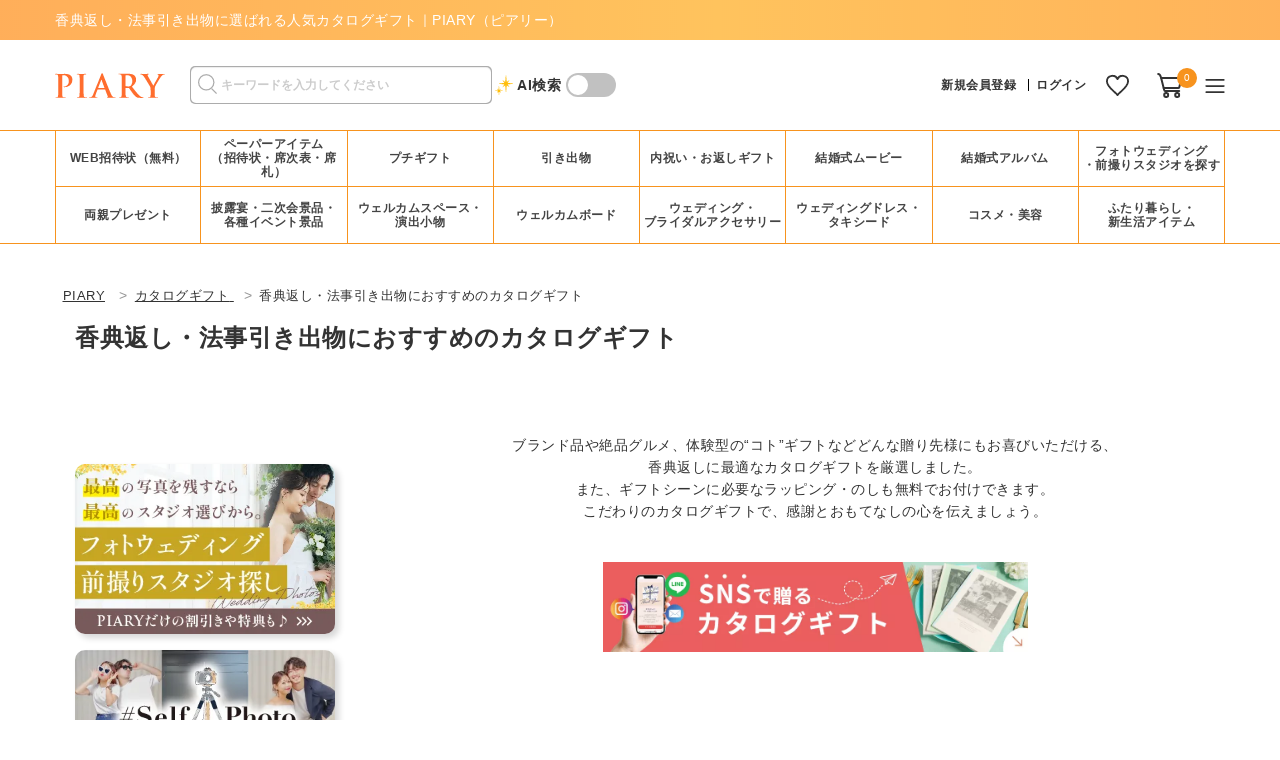

--- FILE ---
content_type: text/html; charset=UTF-8
request_url: https://www.piary.jp/catalog/kouden_catalog/
body_size: 47299
content:
<!doctype html>

<html lang="ja">
<head>

    	






<!-- Google Tag Manager -->
<script>(function(w,d,s,l,i){w[l]=w[l]||[];w[l].push({'gtm.start':
new Date().getTime(),event:'gtm.js'});var f=d.getElementsByTagName(s)[0],
j=d.createElement(s),dl=l!='dataLayer'?'&l='+l:'';j.async=true;j.src=
'https://www.googletagmanager.com/gtm.js?id='+i+dl;f.parentNode.insertBefore(j,f);
})(window,document,'script','dataLayer','GTM-W25LWDV');</script>
<!-- End Google Tag Manager -->


    <meta charset="utf-8">
    <!-- <meta name="viewport" content="width=device-width, initial-scale=1, shrink-to-fit=no"> -->
    <meta name="viewport" content="width=device-width, initial-scale=1, minimum-scale=1, maximum-scale=3, user-scalable=yes">
    <meta name="eccube-csrf-token" content="TxwsbOzQVfIPrP0AfB6c3K7fnieXusCXhb6LER6dxus">
                                                                                                    
        
		                        
                                        <title>香典返し・法事引き出物に選ばれる人気カタログギフト｜PIARY（ピアリー）</title>
                                            <link rel="canonical" href="https://www.piary.jp/catalog/kouden_catalog/">
    
        
        
                                            <meta name="description" content="香典返しに失礼のないカタログギフトならPIARY公式。グルメ・高級ブランドから人気ランキングまで豊富にご用意。相場別に選べて挨拶状・のし無料対応。">
                                        
                            
	<meta property="og:title" content="香典返し・法事引き出物に選ばれる人気カタログギフト｜PIARY（ピアリー）" />
	<meta property="og:type" content="website" />
	<meta property="og:description" content="香典返しに失礼のないカタログギフトならPIARY公式。グルメ・高級ブランドから人気ランキングまで豊富にご用意。相場別に選べて挨拶状・のし無料対応。" />
	<meta property="og:url" content="https://www.piary.jp/catalog/kouden_catalog/" />
	<meta property="og:image" content="https://image.piary.jp/uploads/image_piary.jpg"/>
	<meta property="og:site_name" content="PIARY（ピアリー）" />

        
		<link id="favicon" rel="icon" href="//image.piary.jp/uploads/common/icon/favicon.ico">
    <link id="shortcut-icon" rel="shortcut icon" href="//image.piary.jp/uploads/common/icon/favicon.ico">
    <link rel="apple-touch-icon" href="//image.piary.jp/uploads/common/icon/apple-touch-icon.png">
    <link rel="android-touch-icon" href="//image.piary.jp/uploads/common/icon/android-touch-icon.png">

    
    <link rel="stylesheet" href="/html/template/commons/assets/css/style.css?20251209100555">
    <link rel="stylesheet" href="/html/template/commons/assets/css/style_pc.css?20251209100555">

    <link rel="stylesheet" href="/html/template/commons/assets/css/component.css?20260119110336">
    <link rel="stylesheet" href="/html/template/commons/assets/css/component_pc.css?20251223165150">

		
	
        
		
	<link rel="stylesheet" href="/html/template/commons/assets/css/utility.css?20251110103615">
    <link rel="stylesheet" href="/html/template/commons/assets/css/utility_pc.css?20210826115917">

            <link rel="stylesheet" href="/html/template/commons/assets/css/categories/catalog.css?20251208145153">
        <link rel="stylesheet" href="/html/template/commons/assets/css/categories/catalog_pc.css?20251121102509">
    
	<link rel="preload" as="style" onload="this.onload=null;this.rel='stylesheet'" href="/html/template/commons/assets/css/develop/slick.css?20240618170621">
    <link rel="preload" as="style" onload="this.onload=null;this.rel='stylesheet'" href="https://fonts.googleapis.com/css2?family=Noto+Serif+JP&display=swap">

                            <script src="https://code.jquery.com/jquery-3.3.1.min.js" integrity="sha256-FgpCb/KJQlLNfOu91ta32o/NMZxltwRo8QtmkMRdAu8=" crossorigin="anonymous"></script>

    <link rel="preload" as="style" onload="this.onload=null;this.rel='stylesheet'" href="/html/template/commons/assets/css/develop/colorbox.css?20210429001657" media="all">
    <script src="/html/template/commons/assets/js/develop/jquery.colorbox-min.js?20200728182453" defer></script>
    <script>
                let hasAlreadyLoadedAddFavoriteScript = false;
        $(function() {
            $.ajaxSetup({
                'headers': {
                    'ECCUBE-CSRF-TOKEN': $('meta[name="eccube-csrf-token"]').attr('content')
                }
            });
        });
    </script>
    <script>
    var loadAddFavoriteScript = function() {
        $(function() {
            // お気に入り追加 (Block/最近チェックしたアイテム・Block/ランキング で使用)
            $(document).on('click', '.c-favReg__favorite', function (el) {
                $('.c-favReg__favorite').prop('disabled',true);
                const thisHeart = $(this);
                const product_id = $(this).val();
                thisHeart.toggleClass('tap');
                const url = thisHeart.hasClass('tap')
                    ? 'https://www.piary.jp/products/add_favorite'
                    : 'https://www.piary.jp/products/remove_favorite';
                $.ajax({
                    url: url + '/' + product_id,
                    type: 'POST',
                    dataType: 'json',
                })
                    // Ajaxリクエストが成功した時発動
                    .done(function(){
                        if (thisHeart.hasClass('tap')) {
                                                            auto_line_pv_event("fav", thisHeart.attr('data-product_code'), "https://www.piary.jp" + "/wishlist/")
                                                    }
                    })
                    // Ajaxリクエストが失敗した時発動
                    .fail(function(error) {
                        let message = JSON.parse(error.responseText);
                        $('#js-alert_block_header').text('お気に入り登録エラー')
                        if(message['status']==='RECORD COUNT OVER FLOW(FAVORITE)'){
                            $('#js-alert_block_content')
                                .text('登録可能件数(150件)を超えているため、お気に入り登録はできません。他のお気に入りを削除してから再度、ご登録ください。')
                        }else{
                            $('#js-alert_block_content').text('予期せぬエラーが発生しました。')
                        }
                        drawerOpen('#js-alert_block', '');
                        thisHeart.removeClass('tap');
                    })
                    .always( function(){
                        $('.c-favReg__favorite').prop("disabled",false);
                    });
            });
        });
    }
</script>


    
	<!-- Facebook Pixel Code -->
	<script>
	    !function(f,b,e,v,n,t,s)
	    {if(f.fbq)return;n=f.fbq=function(){n.callMethod?
	    n.callMethod.apply(n,arguments):n.queue.push(arguments)};
	        if (!f._fbq) f._fbq = n; n.push = n; n.loaded = !0; n.version = '2.0';
	        n.queue = []; t = b.createElement(e); t.async = !0;
	        t.src = v; s = b.getElementsByTagName(e)[0];
	    s.parentNode.insertBefore(t,s)}(window, document,'script',
	        'https://connect.facebook.net/en_US/fbevents.js');
	    fbq('init', '604427523635147');
	    fbq('track', 'PageView');
	</script>
    <noscript><img height="1" width="1" style="display:none"
    src="https://www.facebook.com/tr?id=604427523635147&ev=PageView&noscript=1"
    /></noscript>
	<!-- End Facebook Pixel Code -->

				<script src="https://s.yimg.jp/images/listing/tool/cv/ytag.js" async></script>
	<script>
		window.yjDataLayer = window.yjDataLayer || [];
		function ytag() { yjDataLayer.push(arguments); }
		ytag({"type":"ycl_cookie", "config":{"ycl_use_non_cookie_storage":true}});
	</script>
	
						
			

<script type="text/javascript">
$(function(){

    let rank_txt;
            rank_txt = 'guest';
    
    $('img[data-dp-src]').each(function(){
        $(this).attr('src', $(this).attr('data-dp-src').replace('guest', rank_txt));
    });
});
</script>

		<script type="application/ld+json">
{
"@context": "https://schema.org",
"@type": "WebPage",
"url": "https://www.piary.jp/catalog/kouden_catalog/",
"name": "香典返し・法事引き出物におすすめのカタログギフト",
"description": "香典返しに失礼のないカタログギフトならPIARY公式。グルメ・高級ブランドから人気ランキングまで豊富にご用意。相場別に選べて挨拶状・のし無料対応。",
"publisher": {
"@type": "Organization",
"name": "株式会社ピアリー",
"url": "https://www.piary.jp/",
"logo": {
"@type": "ImageObject",
"url": "https://www.piary.jp/html/template/commons/assets/img/dummyimage/logo.svg"
},
"sameAs": [
"https://www.instagram.com/piary_inst/",
"https://x.com/PIARY_wedding",
"https://www.tiktok.com/@piary.wedding",
"https://www.piary.jp/special/line/"
]
},
"breadcrumb": {
"@type": "BreadcrumbList",
"itemListElement": [{
"@type": "ListItem",
"position": 1,
"name": "PIARY",
"item": "https://www.piary.jp/"
},
{
"@type": "ListItem",
"position": 2,
"name": "カタログギフト",
"item": "https://www.piary.jp/catalog/"
},
{
"@type": "ListItem",
"position": 3,
"name": "香典返し・法事引き出物におすすめのカタログギフト",
"item": "https://www.piary.jp/catalog/kouden_catalog/"
}
]
}
}
</script>

                    </head>
<body id="page_" class="product_page">
<!-- Google Tag Manager (noscript) -->
<noscript><iframe src="https://www.googletagmanager.com/ns.html?id=GTM-W25LWDV" height="0" width="0" style="display:none;visibility:hidden"></iframe></noscript>
<!-- End Google Tag Manager (noscript) -->

<!-- criteo Tag IMUID -->
<script type="text/javascript"> (function(w,d,s){ var f=d.getElementsByTagName(s)[0],j=d.createElement(s); j.async=true;j.src='https://dmp.im-apps.net/js/1020515/0001/itm.js'; f.parentNode.insertBefore(j, f); })(window,document,'script'); </script>
<!-- end criteo Tag IMUID -->


<div class="ec-layoutRole">
                <div class="ec-layoutRole__header">
                <!-- ▼ヘッダー▲ -->
                            

                <!-- header -->
<header class="c-header">
        <div class="c-headerTxt">

        <div class="l-header__main__chache">
            <div class="l-header__main__chache__inner l-frame__wide u-pTB05 u-fsM u-flxMid u-flxNoWrap">
                                    <p class="u-txtDec u-clr--white01 p-headerTopTxt">
                        <span class="p-headerTopTxt__inner">
                                                            <span class="p-pageNationNo"></span>香典返し・法事引き出物に選ばれる人気カタログギフト｜PIARY（ピアリー）
                                                    </span>
                    </p>
                            </div>
        </div>
    </div>


             <!-- 内祝いヘッダー（共通PC） -->

        <div class="l-header__main">
        <div class="l-header__inner l-frame__wide l-header__main__position u-pTB15">
            <div class="u-flxMid">
                <!-- LOGO -->
                <div class="l-header__main__ttl">
                    <a href="https://www.piary.jp/">
                        <img src="/html/template/commons/assets/img/dummyimage/logo.svg" alt="PIARY" width="110" height="27">
                    </a>
                </div>
                <!-- グローバルサーチ -->
<section class="u-flxMid c-globalNav__menu">
    <form name="form2" method="get" action="/products/list">
        <div class="l-header__search u-pR05">
            <div class="ec-input">
                <input type="search" id="" name="free_word" maxlength="100" class="search-name form-control" placeholder="キーワードを入力してください" />
                <input type="hidden" id="mode" name="mode" value="sbs" />
                <button class="ec-headerSearch__keywordBtn" data-mode="sbs" type="submit">
                    <div class="ec-input l-header__search__submit"></div>
                </button>
            </div>
        </div>
    </form>
	<p class="u-pL2 u-bold c-icon_star">AI検索</p>
	<div class="u-mL05 switch-circle"></div>
</section>


<script type="text/javascript">
	$(function(){
		// リンク先指定
		const $tagForm = $('form[name="form2"]');
		const baseURL = $tagForm.attr('action');
		const aiURL = '/ai-search/';
		// AI検索のON/OFF
		$('.switch-circle').on('click',function(){
			$(this).toggleClass('is-on');
			if( $(this).hasClass('is-on') ){
				$tagForm.addClass('is-aiON').attr('action',aiURL);
			}else{
				$tagForm.removeClass('is-aiON').attr('action',baseURL);
			}
		});
	})
</script>
            </div>

            

            <div class="l-header__main__position">
                <!-- LOGIN -->
                

			<div class="l-header__main__new">
		<p class="l-header__main__new--member">
			<a href="https://www.piary.jp/entry/">新規会員登録</a>
		</p>
		<p class="l-header__main__new--login">
			<a href="https://www.piary.jp/mypage/login/">ログイン
			</a>
		</p>
	</div>
				<div class="l-header__main__fav">
			<a href="https://www.piary.jp/wishlist/">
								<img src="/html/template/commons/assets/img/common/icon_h_fav.svg" alt="お気に入り" width="23" height="21">
							</a>
		</div>
	
	


                <!-- CART -->
                <div class="l-header__main__cart">
                    

<a href="https://www.piary.jp/cart/">
    <img src="/html/template/commons/assets/img/common/icon_h_cart.svg" alt="カート">
</a>
<a href="https://www.piary.jp/cart/" class="l-header__main__cart__badge u-clr--white01">0</a>

                </div>

                <!-- MENU -->
                <div class="l-header__menu">
                    <!-- お知らせ -->
                    
<div class="ec-headerNavSP l-header__menu__btn">
    <img src="/html/template/commons/assets/img/common/icon_h_menu.svg" alt="menu">
</div>

                                    </div>
            </div>
        </div>
    </div>
</header>
                <!-- ▲ヘッダー▲ -->
    <!-- ▼グローバルナビ(PC) -->
                        <div class="l-gnav">
    <nav>
        <ul class="js-categoryNav l-frame__wide">
            <li class="l-frame__list"><a href="/written_invitation/webinvitation/">WEB招待状（無料）</a></li>
            <li class="l-frame__list"><a class="js-categoryNavClickBtn1">ペーパーアイテム<br>（招待状・席次表・席札）</a></li>
            <li class="l-frame__list"><a class="js-categoryNavClickBtn2">プチギフト</a></li>
            <li class="l-frame__list"><a class="js-categoryNavClickBtn3">引き出物</a></li>
            <li class="l-frame__list"><a class="js-categoryNavClickBtn4">内祝い・お返しギフト</a></li>
            <li class="l-frame__list"><a class="js-categoryNavClickBtn5">結婚式ムービー</a></li>
            <li class="l-frame__list"><a href="/photobook/">結婚式アルバム</a></li>
            <li class="l-frame__list"><a href="/maedori/">フォトウェディング<br>・前撮りスタジオを探す</a></li>
            <li class="l-frame__list"><a class="js-categoryNavClickBtn6">両親プレゼント</a></li>
            <li class="l-frame__list"><a class="js-categoryNavClickBtn7">披露宴・二次会景品・<br>各種イベント景品</a></li>
            <li class="l-frame__list"><a class="js-categoryNavClickBtn8">ウェルカムスペース・<br>演出小物</a></li>
            <li class="l-frame__list"><a class="js-categoryNavClickBtn9">ウェルカムボード</a></li>
            <li class="l-frame__list"><a class="js-categoryNavClickBtn10">ウェディング・<br>ブライダルアクセサリー</a></li>
            <li class="l-frame__list"><a class="js-categoryNavClickBtn11">ウェディングドレス・<br>タキシード</a></li>
            <li class="l-frame__list"><a class="js-categoryNavClickBtn12">コスメ・美容</a></li>
            <li class="l-frame__list"><a class="js-categoryNavClickBtn13">ふたり暮らし・<br>新生活アイテム</a></li>
                    </ul>
        <div class="l-frame__full">
        <!-- globalNavigation カテゴリー 一覧 -->
        <div class="l-gnav__head">

            <!-- categoryNav1 -->
            <div class="l-gnav__head__cate js-categoryNavCate js-categoryNav1">
                <div class="l-gnav__head__cate__inner">
                    <!-- imageのList -->
                    <div class="l-gnav__head__photo">
                        <ul class="u-flx">
                            <li class="u-txtC u-m1">
                                <a href="/written_invitation/invfreeset_print/">
                                    <div><img src="/html/template/commons/assets/img/common/loading.gif" data-src="https://image.piary.jp/uploads/common/webp/gnav/nav_hm-namecardset.webp" alt="招待状無料＋席次表＋席札セット（印刷込）" class="l-gnav__head__img"></div>
                                    <p class="u-lineHM u-fsM u-bold">招待状無料＋席次表＋席札セット（印刷込）</p>
                                </a>
                            </li>
                            <li class="u-txtC u-m1">
                                <a href="/reception/print_namecardset/">
                                    <div><img src="/html/template/commons/assets/img/common/loading.gif" data-src="https://image.piary.jp/uploads/common/webp/gnav/nav_namecardset.webp" alt="席次表＋席札無料セット（印刷込）" class="l-gnav__head__img"></div>
                                    <p class="u-lineHM u-fsM u-bold">席次表＋席札無料セット（印刷込）</p>
                                </a>
                            </li>
                            <li class="u-txtC u-m1">
                                <a href="/written_invitation/written_invitation_single/">
                                    <div><img src="/html/template/commons/assets/img/common/loading.gif" data-src="https://image.piary.jp/uploads/common/webp/gnav/nav_written_invitation.webp" alt="招待状" class="l-gnav__head__img"></div>
                                    <p class="u-lineHM u-lineC2 u-fsM u-bold u-mB1">結婚式招待状</p>
                                </a>
                            </li>
                                                        <li class="u-txtC u-m1">
                                <a href="/reception/reception_single/">
                                    <div><img src="/html/template/commons/assets/img/common/loading.gif" data-src="https://image.piary.jp/uploads/common/webp/gnav/nav_reception.webp" alt="結婚式席次表" class="l-gnav__head__img"></div>
                                    <p class="u-lineHM u-lineC2 u-fsM u-bold u-mB1">結婚式席次表</p>
                                </a>
                            </li>
                            <li class="u-txtC u-m1">
                                <a href="/namecard/">
                                    <div><img src="/html/template/commons/assets/img/common/loading.gif" data-src="https://image.piary.jp/uploads/common/webp/gnav/nav_namecard.webp" alt="結婚式席札" class="l-gnav__head__img"></div>
                                    <p class="u-lineHM u-lineC2 u-fsM u-bold u-mB1">結婚式席札</p>
                                </a>
                            </li>
                            <li class="u-txtC u-m1">
                                <a href="/profilebook/">
                                    <div><img src="/html/template/commons/assets/img/common/loading.gif" data-src="https://image.piary.jp/uploads/common/webp/gnav/nav_profilebook.webp" alt="プロフィールブック" class="l-gnav__head__img"></div>
                                    <p class="u-lineHM u-lineC2 u-fsM u-bold u-mB1">プロフィールブック</p>
                                </a>
                            </li>
                            <li class="u-txtC u-m1">
                                <a href="/menulist/">
                                    <div><img src="/html/template/commons/assets/img/common/loading.gif" data-src="https://image.piary.jp/uploads/common/webp/gnav/nav_menulist.webp" alt="結婚式 メニュー表" class="l-gnav__head__img"></div>
                                    <p class="u-lineHM u-lineC2 u-fsM u-bold u-mB1">結婚式 メニュー表</p>
                                </a>
                            </li>
                            <li class="u-txtC u-m1">
                                <a href="/escortcard/">
                                    <div><img src="/html/template/commons/assets/img/common/loading.gif" data-src="https://image.piary.jp/uploads/common/webp/gnav/nav_escortcard.webp" alt="エスコートカード" class="l-gnav__head__img"></div>
                                    <p class="u-lineHM u-lineC2 u-fsM u-bold u-mB1">エスコートカード</p>
                                </a>
                            </li>
                            <li class="u-txtC u-m1">
                                <a href="/postcard/">
                                    <div><img src="/html/template/commons/assets/img/common/loading.gif" data-src="https://image.piary.jp/uploads/common/webp/gnav/nav_postcard.webp" alt="結婚報告はがき・年賀状・各種報告はがき" class="l-gnav__head__img"></div>
                                    <p class="u-lineHM u-fsM u-bold">結婚報告はがき・年賀状・各種報告はがき</p>
                                </a>
                            </li>
                        </ul>
                    </div>
                    <!-- テキストのlist -->
                    <div class="l-gnav__head__list">
                        <ul>
                            <li class="u-mB3">
                                <p class="c-gnav__head__list_all">
                                    <a href="/paper/">ペーパーアイテムTOPへ</a>
                                </p>
                            </li>
                            <li>
                                <ul>
                                    <li class="u-bold"><a href="/written_invitation/namecardset/">招待状＋席次表＋席札無料セット（手作り）</a></li>
                                </ul>
                                <ul>
                                    <li class="u-bold"><a href="/paper/guestcard/">ゲストカード（結婚式ゲストブック・芳名帳）</a></li>
                                </ul>
                                <ul>
                                    <li class="u-bold"><a href="/paper/pochibukuro/">ポチ袋（お車代封筒）</a></li>
                                </ul>
                                <ul>
                                    <li class="u-bold"><a href="/paper/spare_items/">予備・単品</a></li>
                                </ul>
                            </li>
                        </ul>
                        <!-- 記事一覧へのリンク -->
                        <div class="c-gnav__head__articles">
                            <p class="u-mB05">
                                <a href="/written_invitation/articles/" class="c-gnav__head__articlesLink">結婚式 招待状　記事一覧へ</a>
                            </p>
                            <ul class="u-mB05 c-gnav__head__articles-list">
                                <li class="u-pL2"><a href="/written_invitation/articles/b1000/">└人気の結婚式 招待状ランキング</a></li>
                            </ul>
                            <p class="u-mB05">
                                <a href="/reception/articles/" class="c-gnav__head__articlesLink">結婚式 席次表　記事一覧へ</a>
                            </p>
                            <p class="u-mB05">
                                <a href="/profilebook/articles/" class="c-gnav__head__articlesLink">プロフィールブック　記事一覧へ</a>
                            </p>
                            <p class="u-mB05">
                                <a href="/namecard/articles/" class="c-gnav__head__articlesLink">結婚式 席札　記事一覧へ</a>
                            </p>
                            <p class="u-mB05">
                                <a href="/paper/pochibukuro/articles/" class="c-gnav__head__articlesLink">ポチ袋（お車代封筒） 記事一覧へ</a>
                            </p>
                            <p class="u-mB05">
                                <a href="/postcard/articles/" class="c-gnav__head__articlesLink">結婚報告はがき・年賀状　記事一覧へ</a>
                            </p>
                        </div>
                    </div>
                </div>
                <p class="u-txtC u-mB2 js-categoryNavClickClose">
                    <a class="u-pTB05 u-pW1">×&nbsp;閉じる</a>
                </p>
            </div>

            <!-- categoryNav2 -->
            <div class="l-gnav__head__cate js-categoryNavCate js-categoryNav2">
                <div class="l-gnav__head__cate__inner">
                    <!-- imageのList -->
                    <div class="l-gnav__head__photo">
                        <ul class="u-flx">
							<li class="u-txtC u-m1">
								<a href="/petitgift/confection_food/">
									<div><img src="/html/template/commons/assets/img/common/loading.gif" data-src="https://image.piary.jp/uploads/petitgift/top_renewal2025/items_snack.webp" alt="お菓子・食品" class="l-gnav__head__img"></div>
									<p class="u-lineHM u-lineC2 u-fsM u-bold u-mB1">お菓子・食品</p>
								</a>
							</li>
							<li class="u-txtC u-m1">
                                <a href="/petitgift/special/welcome_water/">
                                    <div><img src="/html/template/commons/assets/img/common/loading.gif" data-src="https://image.piary.jp/uploads/petitgift/top_renewal2025/items_water.webp" alt="水" class="l-gnav__head__img"></div>
                                    <p class="u-lineHM u-lineC2 u-fsM u-bold u-mB1">水</p>
                                </a>
                            </li>
							<li class="u-txtC u-m1">
								<a href="/petitgift/tea_coffee/">
									<div><img src="/html/template/commons/assets/img/common/loading.gif" data-src="https://image.piary.jp/uploads/petitgift/top_renewal2025/items_coffee.webp" alt="紅茶・コーヒー" class="l-gnav__head__img"></div>
									<p class="u-lineHM u-lineC2 u-fsM u-bold u-mB1">紅茶・コーヒー</p>
								</a>
								<ul class="u-fs3S">
									<li class="u-mT025"><a href="/petitgift/tea_coffee/petitgift_tea/">紅茶</a></li>
									<li class="u-mT025"><a href="/petitgift/tea_coffee/petit_coffee/">コーヒー</a></li>
									<li class="u-mT025"><a href="/petitgift/tea_coffee/petit_greentea/">水・その他ドリンク</a></li>
								</ul>
							</li>
                            <li class="u-txtC u-m1">
                                <a href="/petitgift/petitgift_wrapping/">
                                    <div><img src="/html/template/commons/assets/img/common/loading.gif" data-src="https://image.piary.jp/uploads/petitgift/top_renewal2025/items_wrapping.webp" alt="ラッピングキット" class="l-gnav__head__img"></div>
                                    <p class="u-lineHM u-lineC2 u-fsM u-bold u-mB1">ラッピングキット</p>
                                </a>
                            </li>
							<li class="u-txtC u-m1">
								<a href="/petitgift/dailygoods/">
									<div><img src="/html/template/commons/assets/img/common/loading.gif" data-src="https://image.piary.jp/uploads/petitgift/top_renewal2025/items_goods.webp" alt="雑貨・文具" class="l-gnav__head__img"></div>
									<p class="u-lineHM u-lineC2 u-fsM u-bold u-mB1">雑貨・文具</p>
								</a>
								<ul class="u-fs3S">
									<li class="u-mT025"><a href="/petitgift/dailygoods/towel_handkerchief/">タオル・ハンカチ</a></li>
									<li class="u-mT025"><a href="/petitgift/dailygoods/aroma_bath/">アロマ＆バスグッズ</a></li>
									<li class="u-mT025"><a href="/petitgift/dailygoods/spoon_chopsticks/">スプーン・お箸</a></li>
									<li class="u-mT025"><a href="/petitgift/dailygoods/mimikaki/">耳かき</a></li>
									<li class="u-mT025"><a href="/petitgift/dailygoods/petit_pen/">ペン</a></li>
									<li class="u-mT025"><a href="/petitgift/dailygoods/petit_daily_others/">雑貨その他</a></li>
								</ul>
							</li>
							<li class="u-txtC u-m1">
								<a href="/petitgift/special/premium/">
									<div><img src="/html/template/commons/assets/img/common/loading.gif" data-src="https://image.piary.jp/uploads/petitgift/top_renewal2024/catelist_premium.webp" alt="プレミアム" class="l-gnav__head__img"></div>
									<p class="u-lineHM u-lineC2 u-fsM u-bold u-mB1">プレミアム</p>
								</a>
							</li>
							<li class="u-txtC u-m1">
                                <a href="/petitgift/cosme_beauty/">
                                    <div><img src="/html/template/commons/assets/img/common/loading.gif" data-src="https://image.piary.jp/uploads/petitgift/top_renewal2025/items_cosme.webp" alt="コスメ・美容" class="l-gnav__head__img"></div>
                                    <p class="u-lineHM u-lineC2 u-fsM u-bold u-mB1">コスメ・美容</p>
                                </a>
                            </li>
							<li class="u-txtC u-m1">
                                <a href="/petitgift/petit_bag/">
                                    <div><img src="/html/template/commons/assets/img/common/loading.gif" data-src="https://image.piary.jp/uploads/petitgift/top_renewal2025/items_bag.webp" alt="プチギフト用バッグ" class="l-gnav__head__img"></div>
                                    <p class="u-lineHM u-lineC2 u-fsM u-bold u-mB1">プチギフト用バッグ</p>
                                </a>
                            </li>
                            <li class="u-txtC u-m1">
                                <a href="/petitgift/petitgift_set/">
                                    <div><img src="/html/template/commons/assets/img/common/loading.gif" data-src="https://image.piary.jp/uploads/petitgift/top_renewal2025/items_petitgift_set2.webp" alt="ウェルカムボードタイプ" class="l-gnav__head__img"></div>
                                    <p class="u-lineHM u-lineC2 u-fsM u-bold u-mB1">ウェルカム<br>ボードタイプ</p>
                                </a>
                            </li>
							<li class="u-txtC u-m1">
                                <a href="/petitgift/petitgift_welcome/">
                                    <div><img src="/html/template/commons/assets/img/common/loading.gif" data-src="https://image.piary.jp/uploads/petitgift/top_renewal2025/items_petitgift_welcome.webp" alt="ウェルカムボードタイプ" class="l-gnav__head__img"></div>
                                    <p class="u-lineHM u-lineC2 u-fsM u-bold u-mB1">プチギフト＆<br>ウェルカムボード</p>
                                </a>
                            </li>
							                                                                                </ul>
                    </div>
                    <!-- テキストのlist -->
                    <div class="l-gnav__head__list">
                        <ul>
                            <li class="u-mB3">
                                <p class="c-gnav__head__list_all">
                                    <a href="/petitgift/">プチギフトTOPへ</a>
                                </p>
                            </li>
                            <li>
								<ul>
									<li class="u-bold"><a href="/petitgift/funny/">バラエティグッズ</a></li>
								</ul>
								<ul>
									<li class="u-bold"><a href="/petitgift/piaryoriginals/">PIARYオリジナル</a></li>
								</ul>
                                                                                            </li>
                        </ul>
                        <!-- 記事一覧へのリンク -->
                        <div class="c-gnav__head__articles">
                            <a href="/petitgift/articles/" class="c-gnav__head__articlesLink">プチギフト　記事一覧へ</a>
                            <ul class="c-gnav__head__articles-list">
                                <li class="u-pL2"><a href="/petitgift/articles/b1000-oshare/">└人気のプチギフトランキング</a></li>
                            </ul>
                        </div>
                    </div>
                </div>
                <p class="u-txtC u-mB2 js-categoryNavClickClose">
                    <a class="u-pTB05 u-pW1">×&nbsp;閉じる</a>
                </p>
            </div>

            <!-- categoryNav3 -->
            <div class="l-gnav__head__cate js-categoryNavCate js-categoryNav3">
                <div class="l-gnav__head__cate__inner">
                    <!-- imageのList -->
                    <div class="u-w55 l-gnav__head__photo">
                        <ul class="u-flx">
							<li class="u-txtC u-m1">
								<a href="/weddinggift/wedding-favors-card/">
									<div><img src="/html/template/commons/assets/img/common/loading.gif" data-src="https://image.piary.jp/uploads/common/webp/gnav/nav_wfc_new.webp" alt="引き出物カード" class="l-gnav__head__img"></div>
									<p class="u-lineHM u-lineC2 u-fsM u-bold u-mB1">引き出物カード</p>
								</a>
								<ul class="u-fs3S">
                                    <li class="u-mT025"><a href="/weddinggift/wedding-favors-card/sheer/">引き出物カード シアー</a></li>
                                    <li class="u-mT025"><a href="/weddinggift/wedding-favors-card/blanche/">引き出物カード ブランシュ</a></li>
									<li class="u-mT025"><a href="/weddinggift/wedding-favors-card/qr-seal/">引き出物QRコードシール</a></li>
                                </ul>
							</li>
							                            <li class="u-txtC u-m1">
                                <a href="/weddinggift/set/wfd/">
                                    <div><img src="/html/template/commons/assets/img/common/loading.gif" data-src="https://image.piary.jp/uploads/common/webp/gnav/nav_wfd.webp" alt="ヒキタク（引き出物宅配便）" class="l-gnav__head__img"></div>
                                    <p class="u-lineHM u-lineC2 u-fsM u-bold u-mB1">ヒキタク<br>（引き出物宅配便）</p>
                                </a>
                                <ul class="u-fs3S">
                                    <li class="u-mT025"><a href="/weddinggift/set/wfd/itemlist/">ヒキタク商品一覧</a></li>
                                </ul>
                            </li>
                            <li class="u-txtC u-m1">
                                <a href="/weddinggift/confection/">
                                    <div><img src="/html/template/commons/assets/img/common/loading.gif" data-src="https://image.piary.jp/uploads/common/webp/gnav/nav_confection.webp" alt="引き菓子" class="l-gnav__head__img"></div>
                                    <p class="u-lineHM u-lineC2 u-fsM u-bold u-mB1">引き菓子</p>
                                </a>
                                                            </li>
                            <li class="u-txtC u-m1">
                                <a href="/weddinggift/driedbonito/">
                                    <div><img src="/html/template/commons/assets/img/common/loading.gif" data-src="https://image.piary.jp/uploads/common/webp/gnav/nav_driedbonito.webp" alt="プラス一品・縁起物" class="l-gnav__head__img"></div>
                                    <p class="u-lineHM u-lineC2 u-fsM u-bold u-mB1">縁起物</p>
                                </a>
                                                            </li>
							<li class="u-txtC u-m1">
                                <a href="/weddinggift/sns-gift/">
                                    <div><img src="/html/template/commons/assets/img/common/loading.gif" data-src="https://image.piary.jp/uploads/common/webp/gnav/nav_wg_sns.webp" alt="プラス一品・縁起物" class="l-gnav__head__img"></div>
                                    <p class="u-lineHM u-lineC2 u-fsM u-bold u-mB1">SNSで贈れる<br>引き出物</p>
                                </a>
                            </li>
                        </ul>
                    </div>
                    <!-- テキストのlist -->
                    <div class="u-w40 l-gnav__head__list">
                        <ul class="u-flx">
                            <li class="u-w100 u-mB1">
                                <p class="c-gnav__head__list_all">
                                    <a href="/weddinggift/">引き出物TOPへ</a>
                                </p>
                            </li>
							<li class="u-w50">
								<ul>
									<li class="u-bold"><a href="/weddinggift/marche/">引き出物マルシェ</a></li>
								</ul>
								<ul>
									<li class="u-bold"><a href="/weddinggift/bringset/">引き出物持ち込みセット</a></li>
								</ul>
                                <ul>
                                    <li class="u-bold"><a href="/weddinggift/set/wfd/sample/">ヒキタク体験セット</a></li>
                                </ul>
                                <ul>
                                    <li class="u-bold"><a href="/weddinggift/wg_table_ware/">食器・キッチン用品・調理器</a></li>
                                    <li class="u-mT025"><a href="/weddinggift/wg_table_ware/wg_plate/">皿・プレート</a></li>
                                    <li class="u-mT025"><a href="/weddinggift/wg_table_ware/wg_bowl/">ボウル・鉢・椀</a></li>
                                    <li class="u-mT025"><a href="/weddinggift/wg_table_ware/wg_magcup/">タンブラー・グラス・カップ</a></li>
                                    <li class="u-mT025"><a href="/weddinggift/wg_table_ware/wg_bottle/">水筒・ボトル</a></li>
                                    <li class="u-mT025"><a href="/weddinggift/wg_table_ware/wg_pack_container/">レンジパック・容器</a></li>
                                    <li class="u-mT025"><a href="/weddinggift/wg_table_ware/wg_cooking_device/">鍋・フライパン・ケトル</a></li>
                                    <li class="u-mT025"><a href="/weddinggift/wg_table_ware/wg_others/">その他食器・キッチン用品・調理器</a></li>
                                </ul>
							</li>
							<li class="u-w50">
                                <ul>
                                    <li class="u-bold"><a href="/weddinggift/wg_towel_bedding/">タオル</a></li>
                                </ul>
                                <ul>
                                    <li class="u-bold"><a href="/weddinggift/wg_beauty_health/">美容・コスメ・健康</a></li>
                                    <li class="u-mT025"><a href="/weddinggift/wg_beauty_health/wg_beauty/">美容・コスメ</a></li>
                                    <li class="u-mT025"><a href="/weddinggift/wg_beauty_health/wg_bath_additive/">入浴剤</a></li>
                                    <li class="u-mT025"><a href="/weddinggift/wg_beauty_health/wg_soap/">石鹸・ソープ</a></li>
                                </ul>
                                <ul>
                                    <li class="u-bold"><a href="/weddinggift/hikitaku_bag/">ヒキタク専用ミニバッグ</a></li>
                                </ul>
                            </li>
                        </ul>
                        <!-- 記事一覧へのリンク -->
                        <div class="c-gnav__head__articles">
                            <a href="/weddinggift/articles/" class="c-gnav__head__articlesLink">引き出物　記事一覧へ</a>
                            <ul class="c-gnav__head__articles-list">
                                <li class="u-pL2"><a href="/weddinggift/articles/b1000/">└人気の引き出物ランキング</a></li>
                                <li class="u-pL2"><a href="/weddinggift/articles/b1001/">└人気の縁起物ランキング</a></li>
                            </ul>
                        </div>
                    </div>
                </div>
                <p class="u-txtC u-mB2 js-categoryNavClickClose">
                    <a class="u-pTB05 u-pW1">×&nbsp;閉じる</a>
                </p>
            </div>

            <!-- categoryNav4 -->
            <div class="l-gnav__head__cate js-categoryNavCate js-categoryNav4">
                <div class="l-gnav__head__cate__inner">
                    <!-- imageのList -->
                    <div class="u-w55 l-gnav__head__photo">
                        <ul class="u-flx">
                            <li class="u-txtC u-m1">
                                <a href="/gift/yasutoku/">
                                    <div><img src="/html/template/commons/assets/img/common/loading.gif" data-src="https://image.piary.jp/uploads/common/webp/gnav/nav_yasutoku.webp" alt="内祝いギフトセット" class="l-gnav__head__img"></div>
                                    <p class="u-lineHM u-lineC2 u-fsM u-bold u-mB1">内祝いギフトセット</p>
                                </a>
                                <ul class="u-fs3S">
                                    <li class="u-mT025"><a href="/gift/yasutoku/itemlist/">内祝いギフトセット商品一覧</a></li>
                                </ul>
                            </li>
                            <li class="u-txtC u-m1">
                                <a href="/gift/yasutoku/premium/">
                                    <div><img src="/html/template/commons/assets/img/common/loading.gif" data-src="https://image.piary.jp/uploads/common/webp/gnav/nav_brands-giftset.webp" alt="ブランド内祝いギフトセット" class="l-gnav__head__img"></div>
                                    <p class="u-lineHM u-lineC2 u-fsM u-bold u-mB1">ブランド<br>内祝いギフトセット</p>
                                </a>
                            </li>
                            <li class="u-txtC u-m1">
                                <a href="/catalog/">
                                    <div><img src="/html/template/commons/assets/img/common/loading.gif" data-src="https://image.piary.jp/uploads/common/webp/gnav/nav_catalog.webp" alt="カタログギフト" class="l-gnav__head__img"></div>
                                    <p class="u-lineHM u-lineC2 u-fsM u-bold u-mB1">カタログギフト</p>
                                </a>
                            </li>
                            <li class="u-txtC u-m1">
                                <a href="/catalog/catalog_almighty/catalog_blanche/">
                                    <div><img src="/html/template/commons/assets/img/common/loading.gif" data-src="https://image.piary.jp/uploads/common/webp/gnav/nav_uchiiwaicard.webp" alt="カード型 内祝いギフトセット" class="l-gnav__head__img"></div>
                                    <p class="u-lineHM u-lineC2 u-fsM u-bold u-mB1">カード型<br>内祝いギフトセット</p>
                                </a>
                            </li>
                            <li class="u-txtC u-m1">
                                <a href="/gift/thanksgift/">
                                    <div><img src="/html/template/commons/assets/img/common/loading.gif" data-src="https://image.piary.jp/uploads/common/webp/gnav/nav_thanksgift.webp" alt="お礼ギフトボックス" class="l-gnav__head__img"></div>
                                    <p class="u-lineHM u-lineC2 u-fsM u-bold u-mB1">お礼ギフトボックス</p>
                                </a>
                            </li>
                            <li class="u-txtC u-m1">
                                <a href="/uchiiwai_bridal/">
                                    <div><img src="/html/template/commons/assets/img/common/loading.gif" data-src="https://image.piary.jp/uploads/common/webp/gnav/nav_uchiiwai_bridal.webp" alt="結婚内祝い・結婚祝いのお返しギフト" class="l-gnav__head__img"></div>
                                    <p class="u-lineHM u-lineC2 u-fsM u-bold u-mB1">結婚内祝い・結婚祝いのお返しギフト</p>
                                    <!-- p class="u-fsS">(0)</p -->
                                </a>
                            </li>
                            <li class="u-txtC u-m1">
                                <a href="/uchiiwai_baby/">
                                    <div><img src="/html/template/commons/assets/img/common/loading.gif" data-src="https://image.piary.jp/uploads/common/webp/gnav/nav_uchiiwai_baby.webp" alt="出産内祝い・出産祝いのお返しギフト" class="l-gnav__head__img"></div>
                                    <p class="u-lineHM u-lineC2 u-fsM u-bold u-mB1">出産内祝い・出産祝いのお返しギフト</p>
                                    <!-- p class="u-fsS">(0)</p -->
                                </a>
                                <ul class="u-fs3S">
                                    <li class="u-mT025"><a href="/uchiiwai_baby/named_gift/">名入れギフト</a></li>
                                </ul>
                            </li>
                            <li class="u-txtC u-m1">
                                <a href="/iwai_bridal/">
                                    <div><img src="/html/template/commons/assets/img/common/loading.gif" data-src="https://image.piary.jp/uploads/common/webp/gnav/nav_iwai_bridal.webp" alt="結婚祝いのプレゼント" class="l-gnav__head__img"></div>
                                    <p class="u-lineHM u-lineC2 u-fsM u-bold u-mB1">結婚祝いの<br>プレゼント</p>
                                    <!-- p class="u-fsS">(0)</p -->
                                </a>
                            </li>
                            <li class="u-txtC u-m1">
                                <a href="/congratulatory_telegram/">
                                    <div><img src="/html/template/commons/assets/img/common/loading.gif" data-src="https://image.piary.jp/uploads/common/webp/gnav/nav_congratulatory_telegram.webp" alt="結婚式 電報・祝電" class="l-gnav__head__img"></div>
                                    <p class="u-lineHM u-lineC2 u-fsM u-bold u-mB1">結婚式 電報・祝電</p>
                                    <!-- p class="u-fsS">(0)</p -->
                                </a>
                            </li>
                        </ul>
                    </div>
                    <!-- テキストのlist -->
                    <div class="u-w40 l-gnav__head__list">
                        <ul class="u-flx">
                            <li class="u-w100 u-mB1">
                                <p class="c-gnav__head__list_all">
                                    <a href="/gift/">内祝い・お返しギフトTOPへ</a>
                                </p>
                            </li>
                            <li class="u-w50">
                                <ul>
                                    <li class="u-bold"><a href="/gift/table_ware/">食器・キッチン用品・調理器</a></li>
                                    <li class="u-mT025"><a href="/gift/table_ware/plate/">皿・プレート</a></li>
                                    <li class="u-mT025"><a href="/gift/table_ware/bowl/">ボウル・鉢・椀</a></li>
                                    <li class="u-mT025"><a href="/gift/table_ware/gift_magcup/">タンブラー・グラス・カップ</a></li>
                                    <li class="u-mT025"><a href="/gift/table_ware/bottle/">水筒・ボトル</a></li>
                                    <li class="u-mT025"><a href="/gift/table_ware/tableware_cutlery/">カトラリー</a></li>
                                    <li class="u-mT025"><a href="/gift/table_ware/gift_pack_container/">レンジパック・容器</a></li>
                                    <li class="u-mT025"><a href="/gift/table_ware/cooking_device/">鍋・フライパン・ケトル</a></li>
                                    <li class="u-mT025"><a href="/gift/table_ware/others/">その他食器・キッチン用品・調理器</a></li>
                                </ul>
                                <ul>
                                    <li class="u-bold"><a href="/gift/towel_bedding/">タオル・寝具</a></li>
                                    <li class="u-mT025"><a href="/gift/towel_bedding/towelset/">タオルセット</a></li>
                                    <li class="u-mT025"><a href="/gift/towel_bedding/bathtowel/">バスタオル</a></li>
                                    <li class="u-mT025"><a href="/gift/towel_bedding/facetowel/">フェイスタオル</a></li>
                                    <li class="u-mT025"><a href="/gift/towel_bedding/washtowel/">ハンドタオル・ウォッシュタオル</a></li>
                                    <li class="u-mT025"><a href="/gift/towel_bedding/handkerchief/">タオルハンカチ</a></li>
                                    <li class="u-mT025"><a href="/gift/towel_bedding/gift_beddings/">寝具・ブランケット</a></li>
                                </ul>
                                <ul>
                                    <li class="u-bold"><a href="/gift/foods/">グルメ・食品・調味料</a></li>
                                    <li class="u-mT025"><a href="/gift/foods/rice_noodle/">お米・麺類</a></li>
                                    <li class="u-mT025"><a href="/gift/foods/soup/">味噌汁・スープ・茶漬け</a></li>
                                    <li class="u-mT025"><a href="/gift/foods/dressing_suger/">調味料・ドレッシング・ジャム</a></li>
                                    <li class="u-mT025"><a href="/gift/foods/meat/">肉・加工肉</a></li>
                                    <li class="u-mT025"><a href="/gift/foods/seafood/">魚介類・シーフード</a></li>
                                    <li class="u-mT025"><a href="/gift/foods/fruit/">野菜・フルーツ</a></li>
                                    <li class="u-mT025"><a href="/gift/foods/can_seasoning/">乾物・佃煮・梅干し</a></li>
                                    <li class="u-mT025"><a href="/gift/foods/others/">その他食品</a></li>
                                </ul>
                            </li>
                            <li class="u-w50">
                                <ul>
                                    <li class="u-bold"><a href="/gift/sweets_cafe_drink/">スイーツ・ドリンク・お酒</a></li>
                                    <li class="u-mT025"><a href="/gift/sweets_cafe_drink/yokashi/">洋菓子</a></li>
                                    <li class="u-mT025"><a href="/gift/sweets_cafe_drink/wakashi/">和菓子</a></li>
                                    <li class="u-mT025"><a href="/gift/sweets_cafe_drink/coffe_tea_cafeset/">コーヒー・紅茶</a></li>
                                    <li class="u-mT025"><a href="/gift/sweets_cafe_drink/juice_tea/">ジュース・お茶</a></li>
                                    <li class="u-mT025"><a href="/gift/sweets_cafe_drink/alcoholic_drink/">お酒</a></li>
                                </ul>
                                <ul>
                                    <li class="u-bold"><a href="/gift/electronics_goods/">家電・雑貨</a></li>
                                    <li class="u-mT025"><a href="/gift/electronics_goods/dailygoods/">雑貨</a></li>
                                    <li class="u-mT025"><a href="/gift/electronics_goods/kitchen_appliances/">キッチン家電</a></li>
                                    <li class="u-mT025"><a href="/gift/electronics_goods/home_appliances/">生活家電</a></li>
                                </ul>
                                <ul>
                                    <li class="u-bold"><a href="/gift/beauty_health/">美容・コスメ・健康</a></li>
                                    <li class="u-mT025"><a href="/gift/beauty_health/beauty/">美容・コスメ</a></li>
                                    <li class="u-mT025"><a href="/gift/beauty_health/bath_additive/">入浴剤</a></li>
                                    <li class="u-mT025"><a href="/gift/beauty_health/soap/">石鹸・ソープ</a></li>
                                </ul>
                                <ul>
                                    <li class="u-bold"><a href="/gift/detergent/">洗剤</a></li>
                                    <li class="u-mT025"><a href="/gift/detergent/dish-detergent/">キッチン洗剤</a></li>
                                    <li class="u-mT025"><a href="/gift/detergent/laundry-detergent/">洗濯用洗剤</a></li>
                                </ul>
                                <ul>
                                    <li class="u-bold"><a href="/gift/flower_gift/">フラワーギフト</a></li>
                                </ul>
                                <ul>
                                    <li class="u-bold"><a href="/gift/giftbag/">ギフトバッグ</a></li>
                                </ul>
                            </li>
                        </ul>
                        <!-- 記事一覧へのリンク -->
                        <div class="c-gnav__head__articles">
                            <p class="u-mB05">
                                <a href="/gift/articles/" class="c-gnav__head__articlesLink">内祝い・ギフト　記事一覧へ</a>
                            </p>
                            <ul class="u-mB05 c-gnav__head__articles-list">
                                <li class="u-pL2"><a href="/uchiiwai_bridal/articles/b1000/">└人気の結婚内祝いランキング</a></li>
                            </ul>
                            <p class="u-mB05">
                                <a href="/catalog/articles/" class="c-gnav__head__articlesLink">カタログギフト　記事一覧へ</a>
                            </p>
                            <ul class="u-mB05 c-gnav__head__articles-list">
                                <li class="u-pL2"><a href="/catalog/articles/b1000-ninki/">└人気のカタログギフトランキング</a></li>
                            </ul>
                        </div>
                    </div>
                </div>
                <p class="u-txtC u-mB2 js-categoryNavClickClose">
                    <a class="u-pTB05 u-pW1">×&nbsp;閉じる</a>
                </p>
            </div>

            <!-- categoryNav5 -->
            <div class="l-gnav__head__cate js-categoryNavCate js-categoryNav5">
                <div class="l-gnav__head__cate__inner">
                    <!-- imageのList -->
                    <div class="l-gnav__head__photo">
                        <ul class="u-flx">
							<li class="u-txtC u-m1">
								<a href="/movie/template/">
									<div><img src="/html/template/commons/assets/img/common/loading.gif" data-src="https://image.piary.jp/uploads/common/webp/gnav/nav_tempMV.webp" alt="自作ムービー（Canvaテンプレート）" class="l-gnav__head__img"></div>
									<p class="u-lineHM u-lineC2 u-fsM u-bold u-mB1">自作ムービー<br><span class="u-fsS">（Canvaテンプレート）</span></p>
								</a>
							</li>
							<li class="u-txtC u-m1">
								<a href="/movie/original/">
									<div><img src="/html/template/commons/assets/img/common/loading.gif" data-src="https://image.piary.jp/uploads/common/webp/gnav/nav_originMV.webp" alt="おまかせムービー" class="l-gnav__head__img"></div>
									<p class="u-lineHM u-lineC2 u-fsM u-bold u-mB1">おまかせ<br>ムービー</p>
								</a>
							</li>
							<li class="u-txtC u-m1">
								<a href="/movie/profile/">
									<div><img src="/html/template/commons/assets/img/common/loading.gif" data-src="https://image.piary.jp/uploads/common/webp/gnav/nav_profile.webp" alt="プロフィールムービー" class="l-gnav__head__img"></div>
									<p class="u-lineHM u-lineC2 u-fsM u-bold u-mB1">プロフィール<br>ムービー</p>
								</a>
							</li>
                            <li class="u-txtC u-m1">
                                <a href="/movie/opening/">
                                    <div><img src="/html/template/commons/assets/img/common/loading.gif" data-src="https://image.piary.jp/uploads/common/webp/gnav/nav_opening.webp" alt="オープニングムービー" class="l-gnav__head__img"></div>
                                    <p class="u-lineHM u-lineC2 u-fsM u-bold u-mB1">オープニング<br>ムービー</p>
                                </a>
                            </li>
                            <li class="u-txtC u-m1">
                                <a href="/movie/endroll/">
                                    <div><img src="/html/template/commons/assets/img/common/loading.gif" data-src="https://image.piary.jp/uploads/common/webp/gnav/nav_endroll.webp" alt="エンドロール" class="l-gnav__head__img"></div>
                                    <p class="u-lineHM u-lineC2 u-fsM u-bold u-mB1">エンドロール</p>
                                </a>
                            </li>
                            <li class="u-txtC u-m1">
                                <a href="/movie/guest-intro/">
                                    <div><img src="/html/template/commons/assets/img/common/loading.gif" data-src="https://image.piary.jp/uploads/common/webp/gnav/nav_guest_introduction.webp" alt="ゲスト紹介ムービー" class="l-gnav__head__img"></div>
                                    <p class="u-lineHM u-lineC2 u-fsM u-bold u-mB1">ゲスト紹介ムービー</p>
                                </a>
                            </li>
                            <li class="u-txtC u-m1">
                                <a href="/movie/letter/">
                                    <div><img src="/html/template/commons/assets/img/common/loading.gif" data-src="https://image.piary.jp/uploads/common/webp/gnav/nav_letter.webp" alt="サンクス・チャペルムービー" class="l-gnav__head__img"></div>
                                    <p class="u-lineHM u-lineC2 u-fsM u-bold u-mB1">サンクス・チャペル<br>ムービー</p>
                                </a>
                            </li>
                            <li class="u-txtC u-m1">
                                <a href="/movie/location/">
                                    <div><img src="/html/template/commons/assets/img/common/loading.gif" data-src="https://image.piary.jp/uploads/common/webp/gnav/nav_location.webp" alt="前撮りムービー" class="l-gnav__head__img"></div>
                                    <p class="u-lineHM u-lineC2 u-fsM u-bold u-mB1">前撮りムービー</p>
                                </a>
                            </li>
                        </ul>
                    </div>
                    <!-- <div class="l-gnav__head__photo">
                            <ul class="u-flx">
                            </ul>
                        </div> -->
                    <!-- テキストのlist -->
                    <div class="l-gnav__head__list">
                        <ul>
                            <li class="u-mB3">
                                <p class="c-gnav__head__list_all">
                                    <a href="/movie/">結婚式ムービーTOPへ</a>
                                </p>
                            </li>
                            <li>
                                <ul>
                                    <li class="u-bold"><a href="/movie/novelty/data_download/">PIARY限定！嬉しい無料特典</a></li>
                                </ul>
                                <ul>
                                    <li class="u-bold"><a href="/movie/order_flow/">ご購入の流れ</a></li>
                                </ul>
                                <ul>
                                    <li class="u-bold"><a href="/movie/movie_faq/">結婚式ムービーのよくある質問</a></li>
                                </ul>
                            </li>
                        </ul>
                        <!-- 記事一覧へのリンク -->
                        <div class="c-gnav__head__articles">
                            <a href="/movie/articles/" class="c-gnav__head__articlesLink">結婚式ムービー　記事一覧へ</a>
                            <ul class="c-gnav__head__articles-list">
                                <li class="u-pL2"><a href="/movie/articles/b1000/">└人気の結婚式ムービーランキング</a></li>
                            </ul>
                        </div>
                    </div>
                </div>
                <p class="u-txtC u-mB2 js-categoryNavClickClose">
                    <a class="u-pTB05 u-pW1">×&nbsp;閉じる</a>
                </p>
            </div>

            <!-- categoryNav6 -->
            <div class="l-gnav__head__cate js-categoryNavCate js-categoryNav6">
                <div class="l-gnav__head__cate__inner">
                    <!-- imageのList -->
                    <div class="l-gnav__head__photo">
                        <ul class="u-flx">
                            <li class="u-txtC u-m1">
                                <a href="/parents_gift/fp_weightdoll/">
                                    <div><img src="/html/template/commons/assets/img/common/loading.gif" data-src="https://image.piary.jp/uploads/common/webp/gnav/nav_fp_weightdoll.webp" alt="ウェイトベア・ウェイトドール" class="l-gnav__head__img"></div>
                                    <p class="u-lineHM u-lineC2 u-fsM u-bold u-mB1">ウェイトベア・<br>ウェイトドール</p>
                                </a>
                            </li>
                            <li class="u-txtC u-m1">
                                <a href="/parents_gift/msgbear/">
                                    <div><img src="/html/template/commons/assets/img/common/loading.gif" data-src="https://image.piary.jp/uploads/common/webp/gnav/nav_msgbear.webp" alt="メモリアルメッセージベア" class="l-gnav__head__img"></div>
                                    <p class="u-lineHM u-lineC2 u-fsM u-bold u-mB1">メモリアル<br>メッセージベア</p>
                                </a>
                            </li>
                            <li class="u-txtC u-m1">
                                <a href="/parents_gift/ccat_thanks_board/">
                                    <div><img src="/html/template/commons/assets/img/common/loading.gif" data-src="https://image.piary.jp/uploads/common/webp/gnav/nav_ccat_thanks_board.webp" alt="子育て感謝状" class="l-gnav__head__img"></div>
                                    <p class="u-lineHM u-lineC2 u-fsM u-bold u-mB1">子育て感謝状</p>
                                </a>
                            </li>
                            <li class="u-txtC u-m1">
                                <a href="/parents_gift/weight_rice/">
                                    <div><img src="/html/template/commons/assets/img/common/loading.gif" data-src="https://image.piary.jp/uploads/common/webp/gnav/nav_weight_rice.webp" alt="体重米" class="l-gnav__head__img"></div>
                                    <p class="u-lineHM u-lineC2 u-fsM u-bold u-mB1">体重米</p>
                                </a>
                            </li>
                            <li class="u-txtC u-m1">
                                <a href="/parents_gift/clock_thanks/">
                                    <div><img src="/html/template/commons/assets/img/common/loading.gif" data-src="https://image.piary.jp/uploads/common/webp/gnav/nav_clock_thanks.webp" alt="時計・つながる3つの時計" class="l-gnav__head__img"></div>
                                    <p class="u-lineHM u-lineC2 u-fsM u-bold u-mB1">時計・<br>つながる3つの時計</p>
                                </a>
                            </li>
							<li class="u-txtC u-m1">
                                <a href="/parents_gift/photo_album/">
                                    <div><img src="/html/template/commons/assets/img/common/loading.gif" data-src="https://image.piary.jp/uploads/common/webp/gnav/nav_pg_album.webp" alt="子育て感謝状アルバム" class="l-gnav__head__img"></div>
                                    <p class="u-lineHM u-lineC2 u-fsM u-bold u-mB1">子育て感謝状<br>アルバム</p>
                                </a>
                            </li>
                        </ul>
                    </div>
                    <!-- テキストのlist -->
                    <div class="l-gnav__head__list">
                        <ul>
                            <li class="u-mB3">
                                <p class="c-gnav__head__list_all">
                                    <a href="/parents_gift/">両親プレゼントTOPへ</a>
                                </p>
                            </li>
                            <li>
                                <ul>
                                    <li class="u-bold"><a href="/parents_gift/luckycharm/">縁起物プレゼント</a></li>
                                </ul>
                                <ul>
                                    <li class="u-bold"><a href="/parents_gift/flower_gift/">フラワーギフト</a></li>
                                </ul>
                                <ul>
                                    <li class="u-bold"><a href="/parents_gift/ccat_tableware/">食器・箸</a></li>
                                </ul>
                                <ul>
                                    <li class="u-bold"><a href="/parents_gift/photo_portrait/">似顔絵・フォトタイプ</a></li>
                                </ul>
                                <ul>
                                    <li class="u-bold"><a href="/parents_gift/ccat_nauta_board/">名前でつくるポエム（名詩）</a></li>
                                </ul>
                                <ul>
                                    <li class="u-bold"><a href="/parents_gift/experiential/">カタログギフト</a></li>
                                </ul>
                                <ul>
                                    <li class="u-bold"><a href="/parents_gift/movie/">生い立ちムービー・サンクスムービー</a></li>
                                </ul>
                                <ul>
                                    <li class="u-bold"><a href="/movie/letter/">サンクス・チャペルムービー</a></li>
                                </ul>
                                <ul>
                                    <li class="u-bold"><a href="/parents_gift/special/granpa/">祖父母プレゼント</a></li>
                                </ul>
                                <ul>
                                    <li class="u-bold"><a href="/photobook/for-parents/">アルバム</a></li>
                                </ul>
                                                            </li>
                        </ul>
                        <!-- 記事一覧へのリンク -->
                        <div class="c-gnav__head__articles">
                            <a href="/parents_gift/articles/" class="c-gnav__head__articlesLink">両親プレゼント　記事一覧へ</a>
                            <ul class="c-gnav__head__articles-list">
                                <li class="u-pL2"><a href="/parents_gift/articles/b1000/">└人気の両親プレゼントランキング</a></li>
                            </ul>
                        </div>
                    </div>
                </div>
                <p class="u-txtC u-mB2 js-categoryNavClickClose">
                    <a class="u-pTB05 u-pW1">×&nbsp;閉じる</a>
                </p>
            </div>

            <!-- categoryNav7 -->
            <div class="l-gnav__head__cate js-categoryNavCate js-categoryNav7">
                <div class="l-gnav__head__cate__inner">
                    <!-- imageのList -->
                    <div class="l-gnav__head__photo">
                        <ul class="u-flx">
                            <li class="u-txtC u-m1">
                                <a href="/prize/rts/" onclick="gtag('event', 'click', {'event_category':'PC_Gnavi計測', 'event_label':'eraberu'});">
                                    <div><img src="/html/template/commons/assets/img/common/loading.gif" data-src="https://image.piary.jp/uploads/common/webp/gnav/nav_rts.webp" alt="選べる景品セット" class="l-gnav__head__img"></div>
                                    <p class="u-lineHM u-lineC2 u-fsM u-bold u-mB1">選べる景品セット</p>
                                </a>
                            </li>
                            <li class="u-txtC u-m1">
                                <a href="/prize/pps/" onclick="gtag('event', 'click', {'event_category':'PC_Gnavi計測', 'event_label':'ninki'});">
                                    <div><img src="/html/template/commons/assets/img/common/loading.gif" data-src="https://image.piary.jp/uploads/common/webp/gnav/nav_pps.webp" alt="人気景品セット" class="l-gnav__head__img"></div>
                                    <p class="u-lineHM u-lineC2 u-fsM u-bold u-mB1">人気景品セット</p>
                                </a>
                            </li>
                            <li class="u-txtC u-m1">
                                <a href="/prize/valueset/" onclick="gtag('event', 'click', {'event_category':'PC_Gnavi計測', 'event_label':'value'});">
                                    <div><img src="/html/template/commons/assets/img/common/loading.gif" data-src="https://image.piary.jp/uploads/common/webp/gnav/nav_valueset.webp" alt="バリューセット" class="l-gnav__head__img"></div>
                                    <p class="u-lineHM u-lineC2 u-fsM u-bold u-mB1">バリューセット</p>
                                </a>
                            </li>
                        </ul>
                    </div>
                    <!-- テキストのlist -->
                    <div class="l-gnav__head__list">
                        <ul>
                            <li class="u-mB3">
                                <p class="c-gnav__head__list_all">
                                    <a href="/prize/">景品TOPへ</a>
                                </p>
                            </li>
                            <li>
                                <ul>
                                    <li class="u-bold"><a href="/prize/gourmet/">絶品産地直送グルメ（単品）</a></li>
                                </ul>
                                <ul>
                                    <li class="u-bold"><a href="/prize/sweets/">スイーツ・果物（単品）</a></li>
                                </ul>
                                <ul>
                                    <li class="u-bold"><a href="/prize/foods/">食品・調味料（単品）</a></li>
                                </ul>
                                <ul>
                                    <li class="u-bold"><a href="/prize/drink/">ドリンク・カフェセット（単品）</a></li>
                                </ul>
                                <ul>
                                    <li class="u-bold"><a href="/prize/beauty/">美容・健康・アウトドア（単品）</a></li>
                                </ul>
                                <ul>
                                    <li class="u-bold"><a href="/prize/emergency/">防災グッズ（単品）</a></li>
                                </ul>
                                <ul>
                                    <li class="u-bold"><a href="/prize/kitchen_item/">キッチン用品・家電（単品）</a></li>
                                </ul>
                                <ul>
                                    <li class="u-bold"><a href="/prize/catalog/">カタログギフト（単品）</a></li>
                                </ul>
                                <ul>
                                    <li class="u-bold"><a href="/prize/home_electronics/">生活家電（単品）</a></li>
                                </ul>
                                <ul>
                                    <li class="u-bold"><a href="/prize/prize_dailygoods/">生活日用品（単品）</a></li>
                                </ul>
                                <ul>
                                    <li class="u-bold"><a href="/prize/climax/">盛り上がりアイテム</a></li>
                                </ul>
                            </li>
                        </ul>
                        <!-- 記事一覧へのリンク -->
                        <div class="c-gnav__head__articles">
                            <a href="/prize/articles/" class="c-gnav__head__articlesLink">景品　記事一覧へ</a>
                        </div>
                    </div>
                </div>
                <p class="u-txtC u-mB2 js-categoryNavClickClose">
                    <a class="u-pTB05 u-pW1">×&nbsp;閉じる</a>
                </p>
            </div>

            <!-- categoryNav8 -->
            <div class="l-gnav__head__cate js-categoryNavCate js-categoryNav8">
                <div class="l-gnav__head__cate__inner">
                    <!-- imageのList -->
                    <div class="l-gnav__head__photo">
                        <ul class="u-flx">
                            <li class="u-txtC u-m1">
                                <a href="/paper/guestcard/">
                                    <div><img src="/html/template/commons/assets/img/common/loading.gif" data-src="https://image.piary.jp/uploads/common/webp/gnav/nav_guestcard.webp" alt="ゲストカード（結婚式ゲストブック・芳名帳）" class="l-gnav__head__img"></div>
                                    <p class="u-lineHM u-lineC2 u-fsM u-bold u-mB1">ゲストカード（結婚式ゲストブック・芳名帳）</p>
                                </a>
                            </li>
                            <li class="u-txtC u-m1">
                                <a href="/ceremony/marriage_certificate/">
                                    <div><img src="/html/template/commons/assets/img/common/loading.gif" data-src="https://image.piary.jp/uploads/common/webp/gnav/nav_marriage_certificate.webp" alt="結婚証明書" class="l-gnav__head__img"></div>
                                    <p class="u-lineHM u-lineC2 u-fsM u-bold u-mB1">結婚証明書</p>
                                </a>
                                <ul class="u-fs3S">
                                    <li class="u-mT025"><a href="/ceremony/marriage_certificate/marriage_certificate_nigaoeshimon/"><span style="letter-spacing: -1px;">にがおえ</span>指紋<span style="letter-spacing: -1px;">アート</span>結婚証明書</a></li>
                                    <li class="u-mT025"><a href="/ceremony/marriage_certificate/marriage_certificate_crear/">クリアな結婚誓約書</a></li>
                                    <li class="u-mT025"><a href="/ceremony/marriage_certificate/marriage_certificate_wood/">木の結婚誓約書</a></li>
                                </ul>
                            </li>
                            <li class="u-txtC u-m1">
                                <a href="/ceremony/magic_candle/">
                                    <div><img src="/html/template/commons/assets/img/common/loading.gif" data-src="https://image.piary.jp/uploads/common/webp/gnav/nav_magic_candle.webp" alt="結婚式 キャンドル" class="l-gnav__head__img"></div>
                                    <p class="u-lineHM u-lineC2 u-fsM u-bold u-mB1">結婚式 キャンドル</p>
                                </a>
                                <ul class="u-fs3S">
                                    <li class="u-mT025"><a href="/ceremony/magic_candle/candle_relay/">キャンドルリレー</a></li>
                                    <li class="u-mT025"><a href="/ceremony/magic_candle/candle_service/">キャンドルサービス</a></li>
                                </ul>
                            </li>
                            <li class="u-txtC u-m1">
                                <a href="/ceremony/welcomespace/">
                                    <div><img src="/html/template/commons/assets/img/common/loading.gif" data-src="https://image.piary.jp/uploads/common/webp/gnav/nav_magic_welcomespace.webp" alt="ウェルカムスペース" class="l-gnav__head__img"></div>
                                    <p class="u-lineHM u-lineC2 u-fsM u-bold u-mB1">ウェルカムスペース</p>
                                </a>
                            </li>
                        </ul>
                    </div>
                    <!-- テキストのlist -->
                    <div class="l-gnav__head__list">
                        <ul>
                            <li class="u-mB3">
                                <p class="c-gnav__head__list_all">
                                    <a href="/ceremony/">ウェルカムスペース・演出小物TOPへ</a>
                                </p>
                            </li>
                            <li>
                                <ul>
                                    <li class="u-bold"><a href="/ceremony/caketopper/">ケーキトッパー</a></li>
                                </ul>
                                <ul>
                                    <li class="u-bold"><a href="/ceremony/flower_shower/">フラワーシャワー・リボンワンズ</a></li>
                                </ul>
                                <ul>
                                    <li class="u-bold"><a href="/ceremony/ringpillow/">リングピロー</a></li>
                                </ul>
                                                                <ul>
                                    <li class="u-bold"><a href="/ceremony/flaggarland/">フラッグガーランド</a></li>
                                </ul>
                                <ul>
                                    <li class="u-bold"><a href="/ceremony/weddingcushion/">ウェディングクッションカバー</a></li>
                                </ul>
                                <ul>
                                    <li class="u-bold"><a href="/ceremony/namecardstand/">テーブルコーディネート</a></li>
                                </ul>
                                <ul>
                                    <li class="u-bold"><a href="/ceremony/bouquet_boutonniere/">アフターウェディングブーケ<br>（レカンフラワー・押し花ブーケ・ブーケキャンドル）</a></li>
                                </ul>
                                <ul>
                                    <li class="u-bold"><a href="/ceremony/place_card/">アクリル・レザー席札</a></li>
                                </ul>
                                <ul>
                                    <li class="u-bold"><a href="/beauty/cosme_bouquet/">ブーケトス（コスメトス）・ブーケプルズ</a></li>
                                </ul>
                                                                <ul>
                                    <li class="u-bold"><a href="/ceremony/welcome_animal/">ウェルカムアニマル</a></li>
                                </ul>
                                <ul>
                                    <li class="u-bold"><a href="/ceremony/chairsign/">チェアサイン</a></li>
                                </ul>
                            </li>
                        </ul>
                        <!-- 記事一覧へのリンク -->
                        <div class="c-gnav__head__articles">
                            <a href="/ceremony/articles/" class="c-gnav__head__articlesLink">結婚式演出 記事一覧へ</a>
                        </div>
                    </div>
                </div>
                <p class="u-txtC u-mB2 js-categoryNavClickClose">
                    <a class="u-pTB05 u-pW1">×&nbsp;閉じる</a>
                </p>
            </div>

            <!-- categoryNav9 -->
            <div class="l-gnav__head__cate js-categoryNavCate js-categoryNav9">
                <div class="l-gnav__head__cate__inner">
                    <!-- imageのList -->
                    <div class="u-w55 l-gnav__head__photo">
                        <ul class="u-flx">
                            <li class="u-txtC u-m1">
                                <a href="/welcome/wcat_photographic/">
                                    <div><img src="/html/template/commons/assets/img/common/loading.gif" data-src="https://image.piary.jp/uploads/common/webp/gnav/nav_wcat_photographic.webp" alt="フォトウェルカムボード" class="l-gnav__head__img"></div>
                                    <p class="u-lineHM u-lineC2 u-fsM u-bold u-mB1">フォト<br>ウェルカムボード</p>
                                </a>
                            </li>
                            <li class="u-txtC u-m1">
                                <a href="/welcome/wcat_tapestry/">
                                    <div><img src="/html/template/commons/assets/img/common/loading.gif" data-src="https://image.piary.jp/uploads/common/webp/gnav/nav_wcat_welcometapestry.webp" alt="ウェディングタペストリー" class="l-gnav__head__img"></div>
                                    <p class="u-lineHM u-lineC2 u-fsM u-bold u-mB1">ウェディング<br>タペストリー</p>
                                </a>
                            </li>
                            <li class="u-txtC u-m1">
                                <a href="/welcome/wcat_artphoto/">
                                    <div><img src="/html/template/commons/assets/img/common/loading.gif" data-src="https://image.piary.jp/uploads/common/webp/gnav/nav_wcat_artphoto.webp" alt="アートフォトウェルカムボード" class="l-gnav__head__img"></div>
                                    <p class="u-lineHM u-lineC2 u-fsM u-bold u-mB1">アートフォト<br>ウェルカムボード</p>
                                </a>
                            </li>
                            <li class="u-txtC u-m1">
                                <a href="/welcome/wcat_graphic/">
                                    <div><img src="/html/template/commons/assets/img/common/loading.gif" data-src="https://image.piary.jp/uploads/common/webp/gnav/nav_wcat_graphic.webp" alt="グラフィックウェルカムボード" class="l-gnav__head__img"></div>
                                    <p class="u-lineHM u-lineC2 u-fsM u-bold u-mB1">グラフィック<br>ウェルカムボード</p>
                                </a>
                            </li>
                            <li class="u-txtC u-m1">
                                <a href="/welcome/wcat_photopanel/">
                                    <div><img src="/html/template/commons/assets/img/common/loading.gif" data-src="https://image.piary.jp/uploads/common/webp/gnav/nav_wcat_photopanel.webp" alt="ウェルカムフォトパネル" class="l-gnav__head__img"></div>
                                    <p class="u-lineHM u-lineC2 u-fsM u-bold u-mB1">ウェルカム<br>フォトパネル</p>
                                </a>
                            </li>
                            <li class="u-txtC u-m1">
                                <a href="/welcome/wcat_photographicpanel/">
                                    <div><img src="/html/template/commons/assets/img/common/loading.gif" data-src="https://image.piary.jp/uploads/common/webp/gnav/nav_wcat_panel.webp" alt="フォトウェルカムボード A2パネル" class="l-gnav__head__img"></div>
                                    <p class="u-lineHM u-lineC2 u-fsM u-bold u-mB1">フォトウェルカム<br>ボード A2パネル</p>
                                </a>
                            </li>
                            <li class="u-txtC u-m1">
                                <a href="/welcome/reception-tapestry/">
                                    <div><img src="/html/template/commons/assets/img/common/loading.gif" data-src="https://image.piary.jp/uploads/common/webp/gnav/nav_reception-tapestry.webp" alt="受付タペストリー" class="l-gnav__head__img"></div>
                                    <p class="u-lineHM u-lineC2 u-fsM u-bold u-mB1">受付タペストリー</p>
                                </a>
                            </li>
                        </ul>
                    </div>
                    <!-- テキストのlist -->
                    <div class="u-w45 l-gnav__head__list">
                        <ul class="u-flx">
                            <li class="u-w100 u-mB1">
                                <p class="c-gnav__head__list_all">
                                    <a href="/welcome/">ウェルカムボードTOPへ</a>
                                </p>
                            </li>
                            <li class="u-w55">
                                <ul>
                                    <li class="u-bold"><a href="/welcome/wcat_lovestory/">ラブストーリーボード</a></li>
                                </ul>
                                <ul>
                                    <li class="u-bold"><a href="/welcome/wcat_wcanvs/">ウェディングキャンバス</a></li>
                                </ul>
                                <ul>
                                    <li class="u-bold"><a href="/welcome/wcat_sand/">ウェルカムサンドアート</a></li>
                                </ul>
                                <ul>
                                    <li class="u-bold"><a href="/welcome/wcat_blackboardstyle/">ブラックボードスタイルウェルカムボード</a></li>
                                </ul>
                                <ul>
                                    <li class="u-bold"><a href="/welcome/wcat_woodstyle/">ウッドスタイルウェルカムボード</a></li>
                                </ul>
                                <ul>
                                    <li class="u-bold"><a href="/welcome/wcat_welcomeflag/">ウェディングフラッグ</a></li>
                                </ul>
                                <ul>
                                    <li class="u-bold"><a href="/welcome/wcat_noren/">ウェルカムのれん</a></li>
                                </ul>
                                <ul>
                                    <li class="u-bold"><a href="/welcome/wcat_mirror/">ウェルカムミラー</a></li>
                                </ul>
                                <ul>
                                    <li class="u-bold"><a href="/welcome/wcat_disney/">ディズニーウェルカムボード</a></li>
                                </ul>
                                <ul>
                                    <li class="u-bold"><a href="/welcome/wcat_nauta_board/">名詩ウェルカムボード</a></li>
                                </ul>
                                <ul>
                                    <li class="u-bold"><a href="/welcome/wcat_artificial_flower/">手づくり・DIY用アイテム</a></li>
                                </ul>
                                <ul>
                                    <li class="u-bold"><a href="/welcome/welcomedoll/">ウェルカムドール</a></li>
                                </ul>
                                <ul>
                                    <li class="u-bold"><a href="/welcome/wcat_clear/">クリアなウェルカムボード</a></li>
                                </ul>
                                <ul>
                                    <li class="u-bold"><a href="/welcome/wcat_flower/">花を使ったウェルカムボード</a></li>
                                </ul>
                            </li>
                            <li class="u-w40">
                                <ul>
                                    <li class="u-bold"><a href="/welcome/wcat_weddingtree/">ウェディングツリー</a></li>
                                    <li class="u-mT025"><a href="/welcome/wcat_weddingtree/nigaoe_shimon/">にがおえ指紋アート</a></li>
                                    <li class="u-mT025"><a href="/welcome/wcat_weddingtree/marca/">Marcaウェルカムボード</a></li>
                                </ul>
                                <ul>
                                    <li class="u-bold"><a href="/welcome/wcat_welcomedrops/">ウェルカムドロップス</a></li>
                                    <li class="u-mT025"><a href="/welcome/wcat_welcomedrops/welcomedrops/">ウェルカムドロップス 承認ボード</a></li>
                                    <li class="u-mT025"><a href="/welcome/wcat_welcomedrops/msgpiece/">メッセージピースウェルカムボード</a></li>
                                </ul>
                                <ul>
                                    <li class="u-bold"><a href="/welcome/wcat_msg/">メッセージボード</a></li>
                                    <li class="u-mT025"><a href="/welcome/wcat_msg/memory/">メモリーボード</a></li>
                                    <li class="u-mT025"><a href="/welcome/wcat_msg/msgphoto/">メッセージフォトパズル</a></li>
                                    <li class="u-mT025"><a href="/welcome/wcat_msg/msg_cp/">メッセージクリアピース</a></li>
                                    <li class="u-mT025"><a href="/welcome/wcat_msg/moroccantile/">モロッカンタイルウェルカムボード</a></li>
                                                                    </ul>
                                <ul>
                                    <li class="u-bold"><a href="/welcome/wcat_nigaoe/">似顔絵ウェルカムボード</a></li>
                                    <li class="u-mT025"><a href="/welcome/wcat_nigaoe/watercolor_wb/">CG似顔絵ウォーターカラーウェルカムボード</a></li>
                                    <li class="u-mT025"><a href="/welcome/wcat_nigaoe/nigaoegraphic/">似顔絵グラフィックプレート</a></li>
                                    <li class="u-mT025"><a href="/welcome/wcat_nigaoe/nigaoe_ki/">木の似顔絵</a></li>
                                    <li class="u-mT025"><a href="/welcome/wcat_nigaoe/nigaoe_clear/">クリアな似顔絵ボード</a></li>
                                    <li class="u-mT025"><a href="/welcome/wcat_nigaoe/nigaoe2nd/">CG似顔絵タイプ2nd</a></li>
                                </ul>
                            </li>
                        </ul>
                        <!-- 記事一覧へのリンク -->
                        <div class="c-gnav__head__articles">
                            <a href="/welcome/articles/" class="c-gnav__head__articlesLink">ウェルカムボード　記事一覧へ</a>
                        </div>
                    </div>
                </div>
                <p class="u-txtC u-mB2 js-categoryNavClickClose">
                    <a class="u-pTB05 u-pW1">×&nbsp;閉じる</a>
                </p>
            </div>

            <!-- categoryNav10 -->
            <div class="l-gnav__head__cate js-categoryNavCate js-categoryNav10">
                <div class="l-gnav__head__cate__inner">
                    <!-- imageのList -->
                    <!-- テキストのlist -->
                    <div class="l-gnav__head__photo">
                        <ul class="u-flx">
                            <li class="u-txtC u-m1">
                                <a href="/bridal_jewelries/pierced_earrings/">
                                    <div><img src="/html/template/commons/assets/img/common/loading.gif" data-src="https://image.piary.jp/uploads/common/webp/gnav/nav_pierced_earrings.webp" alt="ピアス" class="l-gnav__head__img"></div>
                                    <p class="u-lineHM u-lineC2 u-fsM u-bold u-mB1">ピアス</p>
                                </a>
                            </li>
                            <li class="u-txtC u-m1">
                                <a href="/bridal_jewelries/earring/">
                                    <div><img src="/html/template/commons/assets/img/common/loading.gif" data-src="https://image.piary.jp/uploads/common/webp/gnav/nav_earring.webp" alt="イヤリング" class="l-gnav__head__img"></div>
                                    <p class="u-lineHM u-lineC2 u-fsM u-bold u-mB1">イヤリング</p>
                                </a>
                            </li>
                            <li class="u-txtC u-m1">
                                <a href="/bridal_jewelries/headdress/">
                                    <div><img src="/html/template/commons/assets/img/common/loading.gif" data-src="https://image.piary.jp/uploads/common/webp/gnav/nav_headdress.webp" alt="ヘッドドレス" class="l-gnav__head__img"></div>
                                    <p class="u-lineHM u-lineC2 u-fsM u-bold u-mB1">ヘッドドレス</p>
                                </a>
                            </li>
                        </ul>
                    </div>
                    <div class="l-gnav__head__list">
                        <ul>
                            <li class="u-mB3">
                                <p class="c-gnav__head__list_all">
                                    <a href="/bridal_jewelries/">ウェディング・ブライダルアクセサリーTOPへ</a>
                                </p>
                            </li>
                            <li>
                                <ul>
                                    <li class="u-bold"><a href="/bridal_jewelries/tiara/">ティアラ</a></li>
                                </ul>
                                <ul>
                                    <li class="u-bold"><a href="/bridal_jewelries/necklace/">ネックレス</a></li>
                                </ul>
                                <ul>
                                    <li class="u-bold"><a href="/bridal_jewelries/bracelet/">ブレスレット</a></li>
                                </ul>
                            </li>
                        </ul>
                        <div class="c-gnav__head__articles">
                            <a href="/bridal_jewelries/articles/" class="c-gnav__head__articlesLink">ウェディング・ブライダルアクセサリー　記事一覧へ</a>
                            <ul class="c-gnav__head__articles-list">
                                <li class="u-pL2"><a href="/bridal_jewelries/articles/b1000/">└人気のブライダルアクセサリーランキング</a></li>
                            </ul>
                        </div>
                    </div>
                </div>
                <p class="u-txtC u-mB2 js-categoryNavClickClose">
                    <a class="u-pTB05 u-pW1">×&nbsp;閉じる</a>
                </p>
            </div>

            <!-- categoryNav11 -->
            <div class="l-gnav__head__cate js-categoryNavCate js-categoryNav11">
                <div class="l-gnav__head__cate__inner">
                    <!-- imageのList -->
                    <!-- テキストのlist -->
                    <div class="l-gnav__head__photo">
                        <ul class="u-flx">
                            <li class="u-txtC u-m1">
                                <a href="/weddingdress/dress/">
                                    <div><img src="/html/template/commons/assets/img/common/loading.gif" data-src="https://image.piary.jp/uploads/common/webp/gnav/nav_weddingdress.webp" alt="ウェディングドレス・二次会ドレス" class="l-gnav__head__img"></div>
                                    <p class="u-lineHM u-lineC2 u-fsM u-bold u-mB1">ウェディングドレス<br>・二次会ドレス</p>
                                </a>
                            </li>
                            <li class="u-txtC u-m1">
                                <a href="/weddingdress/colordress/">
                                    <div><img src="/html/template/commons/assets/img/common/loading.gif" data-src="https://image.piary.jp/uploads/common/webp/gnav/nav_colordress.webp" alt="カラードレス" class="l-gnav__head__img"></div>
                                    <p class="u-lineHM u-lineC2 u-fsM u-bold u-mB1">カラードレス</p>
                                </a>
                            </li>
                            <li class="u-txtC u-m1">
                                <a href="/weddingdress/tuxedo/">
                                    <div><img src="/html/template/commons/assets/img/common/loading.gif" data-src="https://image.piary.jp/uploads/common/webp/gnav/nav_tuxedo.webp" alt="タキシード・新郎衣装" class="l-gnav__head__img"></div>
                                    <p class="u-lineHM u-lineC2 u-fsM u-bold u-mB1">タキシード・<br>新郎衣装</p>
                                </a>
                            </li>
                            <li class="u-txtC u-m1">
                                <a href="/weddingdress/bouquet/">
                                    <div><img src="/html/template/commons/assets/img/common/loading.gif" data-src="https://image.piary.jp/uploads/common/webp/gnav/nav_bouquet.webp" alt="ブーケ・ブートニア" class="l-gnav__head__img"></div>
                                    <p class="u-lineHM u-lineC2 u-fsM u-bold u-mB1">ブーケ・ブートニア</p>
                                </a>
                            </li>
                        </ul>
                    </div>
                    <div class="l-gnav__head__list">
                        <ul>
                            <li class="u-mB3">
                                <p class="c-gnav__head__list_all">
                                    <a href="/weddingdress/">ウェディングドレス・タキシードTOPへ</a>
                                </p>
                            </li>
                            <li>
                                <ul>
                                    <li class="u-bold"><a href="/weddingdress/weddingaccessories/">ウェディング小物</a></li>
                                </ul>
                            </li>
                        </ul>
                        <div class="c-gnav__head__articles">
                            <a href="/weddingdress/articles/" class="c-gnav__head__articlesLink">ウェディングドレス・タキシード　記事一覧へ</a>
                                                    </div>
                    </div>
                </div>
                <p class="u-txtC u-mB2 js-categoryNavClickClose">
                    <a class="u-pTB05 u-pW1">×&nbsp;閉じる</a>
                </p>
            </div>

			<!-- categoryNav12 -->
			<div class="l-gnav__head__cate js-categoryNavCate js-categoryNav12">
				<div class="l-gnav__head__cate__inner">
					<!-- テキストのlist -->
					<div class="u-w55 l-gnav__head__photo">
						<ul class="u-flx">
							<li class="u-txtC u-m1">
								<a href="/beauty/cosme_bouquet/">
									<div><img src="/html/template/commons/assets/img/common/loading.gif" data-src="https://image.piary.jp/uploads/common/webp/gnav/nav_cosme_bouquet.webp" alt="コスメブーケ" class="l-gnav__head__img"></div>
									<p class="u-lineHM u-lineC2 u-fsM u-bold u-mB1">コスメブーケ</p>
								</a>
							</li>
							<li class="u-txtC u-m1">
								<a href="/beauty/brandcosme/">
									<div><img src="/html/template/commons/assets/img/common/loading.gif" data-src="https://image.piary.jp/uploads/common/webp/gnav/nav_brandcosme.webp" alt="デパコス・ブランドコスメ" class="l-gnav__head__img"></div>
									<p class="u-lineHM u-lineC2 u-fsM u-bold u-mB1">デパコス・<br>ブランドコスメ</p>
								</a>
							</li>
							<li class="u-txtC u-m1">
								<a href="/beauty/special/natuthera/">
									<div><img src="/html/template/commons/assets/img/common/loading.gif" data-src="https://image.piary.jp/uploads/common/webp/gnav/nav_natuthera.webp" alt="PIARYオリジナル花嫁美容アイテム" class="l-gnav__head__img"></div>
									<p class="u-lineHM u-lineC2 u-fsM u-bold u-mB1">PIARYオリジナル<br>花嫁美容アイテム</p>
								</a>
							</li>
							<li class="u-txtC u-m1">
								<a href="/beauty/skincare/">
									<div><img src="/html/template/commons/assets/img/common/loading.gif" data-src="https://image.piary.jp/uploads/common/webp/gnav/nav_skincare.webp" alt="スキンケア・美容液" class="l-gnav__head__img"></div>
									<p class="u-lineHM u-lineC2 u-fsM u-bold u-mB1">スキンケア・美容液</p>
								</a>
								<ul class="u-fs3S">
									<li class="u-mT025"><a href="/beauty/skincare/lotion/">化粧水</a></li>
									<li class="u-mT025"><a href="/beauty/skincare/cleansing/">クレンジング</a></li>
									<li class="u-mT025"><a href="/beauty/skincare/serum/">美容液</a></li>
									<li class="u-mT025"><a href="/beauty/skincare/sunscreen/">日焼け止め</a></li>
									<li class="u-mT025"><a href="/beauty/skincare/cream/">クリーム・オイル</a></li>
									<li class="u-mT025"><a href="/beauty/skincare/mask_pack/">マスク・パック</a></li>
									<li class="u-mT025"><a href="/beauty/skincare/facialwash/">洗顔料</a></li>
									<li class="u-mT025"><a href="/beauty/skincare/eyecare/">アイケア</a></li>
									<li class="u-mT025"><a href="/beauty/skincare/eyelashcare/">まつ毛ケア</a></li>
								</ul>
							</li>
							<li class="u-txtC u-m1">
								<a href="/beauty/haircare/">
									<div><img src="/html/template/commons/assets/img/common/loading.gif" data-src="https://image.piary.jp/uploads/common/webp/gnav/nav_haircare.webp" alt="ヘアケア" class="l-gnav__head__img"></div>
									<p class="u-lineHM u-lineC2 u-fsM u-bold u-mB1">ヘアケア</p>
								</a>
								<ul class="u-fs3S">
									<li class="u-mT025"><a href="/beauty/haircare/shampoo/">シャンプー</a></li>
									<li class="u-mT025"><a href="/beauty/haircare/conditioner/">コンディショナー</a></li>
									<li class="u-mT025"><a href="/beauty/haircare/treatment/">トリートメント</a></li>
									<li class="u-mT025"><a href="/beauty/haircare/hairoil/">ヘアオイル</a></li>
									<li class="u-mT025"><a href="/beauty/haircare/hairmist/">ヘアミスト</a></li>
									<li class="u-mT025"><a href="/beauty/haircare/styling/">スタイリング</a></li>
								</ul>
							</li>
							<li class="u-txtC u-m1">
								<a href="/beauty/bodycare/">
									<div><img src="/html/template/commons/assets/img/common/loading.gif" data-src="https://image.piary.jp/uploads/common/webp/gnav/nav_bodycare.webp" alt="ボディケア" class="l-gnav__head__img"></div>
									<p class="u-lineHM u-lineC2 u-fsM u-bold u-mB1">ボディケア</p>
								</a>
								<ul class="u-fs3S">
									<li class="u-mT025"><a href="/beauty/bodycare/bodymilk/">ボディミルク</a></li>
									<li class="u-mT025"><a href="/beauty/bodycare/handcream/">ハンドクリーム</a></li>
									<li class="u-mT025"><a href="/beauty/bodycare/bodycream/">ボディクリーム</a></li>
									<li class="u-mT025"><a href="/beauty/bodycare/bodyscrub/">ボディスクラブ</a></li>
									<li class="u-mT025"><a href="/beauty/bodycare/bodyoil/">ボディオイル</a></li>
									<li class="u-mT025"><a href="/beauty/bodycare/handsoapgel/">ハンドソープ・ジェル</a></li>
								</ul>
							</li>
							<li class="u-txtC u-m1">
								<a href="/beauty/makeup/">
									<div><img src="/html/template/commons/assets/img/common/loading.gif" data-src="https://image.piary.jp/uploads/common/webp/gnav/nav_makeup.webp" alt="メイクアップ" class="l-gnav__head__img"></div>
									<p class="u-lineHM u-lineC2 u-fsM u-bold u-mB1">メイクアップ</p>
								</a>
								<ul class="u-fs3S">
									<li class="u-mT025"><a href="/beauty/makeup/makeupbase/">化粧下地</a></li>
									<li class="u-mT025"><a href="/beauty/makeup/foundation/">ファンデーション</a></li>
									<li class="u-mT025"><a href="/beauty/makeup/eyeshadow/">アイシャドウ</a></li>
									<li class="u-mT025"><a href="/beauty/makeup/mascara/">マスカラ</a></li>
									<li class="u-mT025"><a href="/beauty/makeup/rip/">リップ</a></li>
									<li class="u-mT025"><a href="/beauty/makeup/cheek/">チーク</a></li>
									<li class="u-mT025"><a href="/beauty/makeup/basemake/">ベースメイク</a></li>
									<li class="u-mT025"><a href="/beauty/makeup/concealer/">コンシーラー</a></li>
									<li class="u-mT025"><a href="/beauty/makeup/eyeliner/">アイライナー</a></li>
								</ul>
							</li>
							<li class="u-txtC u-m1">
								<a href="/beauty/oral_care/">
									<div><img src="/html/template/commons/assets/img/common/loading.gif" data-src="https://image.piary.jp/uploads/cat/webp/634_thumb.webp" alt="ブライダルホワイトニング" class="l-gnav__head__img"></div>
									<p class="u-lineHM u-lineC2 u-fsM u-bold u-mB1">ブライダル<br>ホワイトニング</p>
								</a>
							</li>
						</ul>
					</div>
					<div class="u-w40 l-gnav__head__list">
							<ul class="u-flx">
								<li class="u-w100 u-mB1">
									<p class="c-gnav__head__list_all">
										<a href="/beauty/">コスメ・美容TOPへ</a>
									</p>
								</li>
								<li class="u-w35">
									<ul>
										<li class="u-bold">カテゴリ</li>
										<li class="u-mT025"><a href="/beauty/bathgoods/">バスグッズ・バスソルト</a></li>
										<li class="u-mT025"><a href="/beauty/supplement/">健康食品・美容ドリンク</a></li>
										<li class="u-mT025"><a href="/beauty/nail/">ネイル</a></li>
										<li class="u-mT025"><a href="/beauty/baby_maternity/">ベビー・マタニティ</a></li>
                                        <li class="u-mT025"><a href="/beauty/perfume/">香水・フレグランス</a></li>
									</ul>
								</li>
								<li class="u-w65">
									<ul>
										<li class="u-bold"><a href="/beauty/brandcosme/">ブランド</a></li>
										<li class="u-mT025"><a href="/beauty/brandcosme/christian_dior/">クリスチャン ディオール【CHRISTIAN DIOR】</a></li>
										<li class="u-mT025"><a href="/beauty/brandcosme/sabon/">サボン【SABON】</a></li>
										<li class="u-mT025"><a href="/beauty/brandcosme/ipsa/">イプサ【ipsa】</a></li>
										<li class="u-mT025"><a href="/beauty/brandcosme/cosmedecorte/">コスメデコルテ【COSME DECORTE】</a></li>
										<li class="u-mT025"><a href="/beauty/brandcosme/avene/">アベンヌ【AVENE】</a></li>
										<li class="u-mT025"><a href="/beauty/brandcosme/clarins/">クラランス【CLARINS】</a></li>
										<li class="u-mT025"><a href="/beauty/brandcosme/estee_lauder/">エスティローダー【ESTEE LAUDER】</a></li>
										<li class="u-mT025"><a href="/beauty/brandcosme/paul_and_joe/">ポール＆ジョー【PAUL AND JOE】</a></li>
										<li class="u-mT025"><a href="/beauty/brandcosme/loccitane/">ロクシタン【LOCCITANE】</a></li>
										<li class="u-mT025"><a href="/beauty/brandcosme/chanel/">シャネル【CHANEL】</a></li>
										<li class="u-mT025"><a href="/beauty/brandcosme/aesop/">イソップ【AESOP】</a></li>
										<li class="u-mT025"><a href="/beauty/brandcosme/rmk/">アールエムケー【RMK】</a></li>
										<li class="u-mT025"><a href="/beauty/brandcosme/kiehls/">キールズ【KIEHLS】</a></li>
										<li class="u-mT025"><a href="/beauty/brandcosme/laroche_posay/">ラ ロッシュポゼ【LAROCHE-POSAY】</a></li>
										<li class="u-mT025"><a href="/beauty/brandcosme/jill_stuart/">ジルスチュアート【JILL STUART】</a></li>
										<li class="u-mT025"><a href="/beauty/brandcosme/yves_saint_laurent/">イヴサンローラン【YVES SAINT LAURENT】</a></li>
										<li class="u-mT025"><a href="/beauty/brandcosme/dasique/">デイジーク【DASIQUE】</a></li>
										<li class="u-mT025"><a href="/beauty/brandcosme/romand/">ロムアンド【ROM&ND】</a></li>
										<li class="u-mT025"><a href="/beauty/brandcosme/">もっと見る</a></li>
									</ul>
								</li>
							</ul>
						<!-- 記事一覧へのリンク -->
						<div class="c-gnav__head__articles">
							<a href="/beauty/articles/" class="c-gnav__head__articlesLink">コスメ・美容　記事一覧へ</a>
						</div>
					</div>
				</div>
				<p class="u-txtC u-mB2 js-categoryNavClickClose">
					<a class="u-pTB05 u-pW1">×&nbsp;閉じる</a>
				</p>
			</div>

            <!-- categoryNav13 -->
            <div class="l-gnav__head__cate js-categoryNavCate js-categoryNav13">
                <div class="l-gnav__head__cate__inner u-flxBet">
                    <!-- テキストのlist -->
                    <div class="l-gnav__head__list u-w45">
                        <ul>
                            <li class="u-mB3">
                                <p class="c-gnav__head__list_all">
                                    <a href="/general_goods/">インテリア・雑貨TOPへ</a>
                                </p>

                            </li>
                            <li>
                                <ul>
                                    <li class="u-bold"><a href="/general_goods/furniture/table/">テーブルダイニングセット</a></li>
                                </ul>
                                <ul>
                                    <li class="u-bold"><a href="/general_goods/furniture/sofa_chair/">ソファ・イス</a></li>
                                </ul>
                                <ul>
                                    <li class="u-bold"><a href="/general_goods/furniture/storage/">収納家具</a></li>
                                </ul>
                                <ul>
                                    <li class="u-bold"><a href="/general_goods/kitchen/kitchen_cabinet/">キッチンボード・食器棚</a></li>
                                </ul>
                                <ul>
                                    <li class="u-bold"><a href="/general_goods/kitchen/kitchen_goods/">キッチン小物収納・ゴミ箱</a></li>
                                </ul>
                                <ul>
                                    <li class="u-bold"><a href="/general_goods/kitchen/kitchenware/">調理器具・食器類</a></li>
                                </ul>
                                <ul>
                                    <li class="u-bold"><a href="/general_goods/bath_sanitary/laundry_rack/">ランドリーラック・洗濯用品</a></li>
                                </ul>
                                <ul>
                                    <li class="u-bold"><a href="/general_goods/bath_sanitary/sanitary/">トイレ周り収納</a></li>
                                </ul>
                                                                <ul>
                                    <li class="u-bold"><a href="/general_goods/disaster_prevention/">防災グッズ</a></li>
                                </ul>
                                <ul>
                                    <li class="u-bold"><a href="/general_goods/pet/">ペットアイテム</a></li>
                                </ul>
                                <ul>
                                    <li class="u-bold"><a href="/general_goods/aroma/">香水・ディフューザー</a></li>
                                </ul>
                                <ul>
                                    <li class="u-bold"><a href="/general_goods/daily_goods/">生活雑貨・日用品</a></li>
                                </ul>
                                <ul>
                                    <li class="u-bold"><a href="/general_goods/garden/">アウトドア・ガーデン用品</a></li>
                                </ul>
                                <ul>
                                    <li class="u-bold"><a href="/general_goods/fitness/">フィットネス</a></li>
                                </ul>
                                <ul>
                                    <li class="u-bold"><a href="/general_goods/sanitation_goods/">ウイルス対策用品</a></li>
                                </ul>
                                <ul>
                                    <li class="u-bold"><a href="/general_goods/item_diy/">DIY・手作り</a></li>
                                </ul>
                            </li>
                        </ul>
                        <!-- 記事一覧へのリンク -->
                        <div class="c-gnav__head__articles">
                            <a href="/general_goods/disaster_prevention/articles/" class="c-gnav__head__articlesLink">防災グッズ　記事一覧へ</a>
                        </div>
                    </div>
                    <div class="l-gnav__head__list u-w45">
                        <ul>
                            <li class="u-mB3">
                                <p class="c-gnav__head__list_all">
                                    <a href="/outlet/">お取り寄せグルメ・食品ギフトTOPへ</a>
                                </p>
                            </li>
                            <li>
                                <ul>
                                    <li class="u-bold"><a href="/outlet/meat/">肉類</a></li>
                                </ul>
                                <ul>
                                    <li class="u-bold"><a href="/outlet/seafood/">魚介類</a></li>
                                </ul>
                                <ul>
                                    <li class="u-bold"><a href="/outlet/sweets_loss/">スイーツ</a></li>
                                </ul>
                                <ul>
                                    <li class="u-bold"><a href="/outlet/processed/">加工品</a></li>
                                </ul>
                                <ul>
                                    <li class="u-bold"><a href="/outlet/seasoning/">調味料</a></li>
                                </ul>
                                <ul>
                                    <li class="u-bold"><a href="/outlet/drink/">ドリンク</a></li>
                                </ul>
                                <ul>
                                    <li class="u-bold"><a href="/outlet/grains/">米・穀類</a></li>
                                </ul>
                                <ul>
                                    <li class="u-bold"><a href="/outlet/gourmet_standby/">常備品</a></li>
                                </ul>
                            </li>
                        </ul>
                        <!-- 記事一覧へのリンク -->
                        <div class="c-gnav__head__articles">
                            <a href="/outlet/gourmet/articles/" class="c-gnav__head__articlesLink">お取り寄せグルメ・食品ギフト　記事一覧へ</a>
                        </div>
                    </div>
                </div>
                <p class="u-txtC u-mB2 js-categoryNavClickClose">
                    <a class="u-pTB05 u-pW1">×&nbsp;閉じる</a>
                </p>
            </div>

        </div>
        </div>
    </nav>

</div>

<!-- header_banners -->
<div class="c-headBanners">
    <ul class="c-headBanners__ul u-flxBet">
                                        		    </ul>
</div>




                <!-- ▲グローバルナビ(PC) -->

        </div>
    
                <div class="ec-layoutRole__contentTop">
                <!-- ▼リストページ タイトル・パンくず(PC) -->
                                        <div class="l-frame__wide u-pW15">
    
        <nav class="c-breadcrumb u-mT2">
        <ol itemscope itemtype="https://schema.org/BreadcrumbList" class="c-breadCrumb__ul u-flx">
            <li itemscope itemprop="itemListElement" itemtype="https://schema.org/ListItem">
                <a itemprop="item" href="https://www.piary.jp/"><span itemprop="name">PIARY</span></a>
                <meta itemprop="position" content="1" />
            </li>
                                                                                                                                        <li itemscope itemprop="itemListElement" itemtype="https://schema.org/ListItem">
                                                <a itemprop="item" href="https://www.piary.jp/catalog/">
                            <span itemprop="name">カタログギフト</span>
                        </a>
                                                <meta itemprop="position" content="2" />
                    </li>
                                                                            <li itemscope itemprop="itemListElement" itemtype="https://schema.org/ListItem">
                                                                                        <span itemprop="name" class="categorySelf" data-url="https://www.piary.jp/catalog/kouden_catalog/">香典返し・法事引き出物におすすめのカタログギフト</span>
                                                                            <meta itemprop="position" content="3" />
                    </li>
                                                        </ol>
    </nav>

            <h1 class="c-title--L01">
                    <span class="p-pageNationNo"></span>
                                    <span class="c-title--L01__child">香典返し・法事引き出物におすすめのカタログギフト</span>                                                                                        </h1>
    
</div>
                <!-- ▲リストページ タイトル・パンくず(PC) -->

        </div>
    
                                <div class="ec-layoutRole__contents">
                
                
        <div class="ec-layoutRole__main">
                        
                            
                                            
    <section>
        <div class="c-wrap--LL01">
                                            
                    <div class="u-flxBet u-mT2">
                                                                                                          <!-- left-col -->
                            <div class="p-list__side u-pL15 u-pR2">
                                
<div class="l-cateBottom__left-re20">
	

		<div class="c-cateCont-re20__bn_campaign aaa">
		<ul class="c-cateCont-re20__bn_campaign-list">
			<li class="u-mB1">
																							<div class="">
	<!-- イベント -->
	<!-- <div class="u-mT1">
		<a href="/piary-festa/" target="_blank">
			<img src="/html/template/commons/assets/img/common/loading.gif" data-src="//image.piary.jp/uploads/fair/mini_festa/bn_festa.gif" alt="PIARY FESTA in NAGOYA 2025.10.26 SUN 11:00-18:00 ウィンクあいち（7階 展示場）" class="u-inBlk c-img-triming" width="260" height="170">
		</a>
	</div> -->
	<!-- <div class="u-mT1">
		<a href="/fair/omotesando_251207/" target="_blank">
			<img src="/html/template/commons/assets/img/common/loading.gif" data-src="//image.piary.jp/uploads/fair/omotesando_251207/bn_common.webp" alt="表参道サロン　12月ブライダルフェア" class="u-inBlk c-img-triming" width="260" height="170">
		</a>
	</div> -->
	<!-- フォトウエディング・前撮り -->
	<div class="u-mT1">
		<a href="/maedori/" target="_blank">
			<img src="/html/template/commons/assets/img/common/loading.gif" data-src="//image.piary.jp/uploads/maedori/bn_maedori.webp" alt="フォトウエディング・前撮り" class="u-inBlk c-img-triming" width="260" height="170">
		</a>
	</div>
	<!-- セルフフォトスタジオ -->
	<div class="u-mT1">
		<a href="/company/bridalsalon/omotesando/studio/" target="_blank" class="">
			<img src="/html/template/commons/assets/img/common/loading.gif" data-src="//image.piary.jp/uploads/company/bridalsalon/studio/bn_selfphoto.webp" alt="東京表参道のセルフ写真館（セルフフォトスタジオ）" class="u-inBlk c-img-triming" width="260" height="170">
		</a>
	</div>
	<!-- ▼出産内祝いページのみ、出産はがきのバナーを設置する▼ -->
	<!-- 結婚報告はがき -->
	<div class="u-mT1 js-pcrd-baby-switch_wrap">
		<a href="/postcard/" target="_blank" class="js-pcrd-baby-switch_link--bride">
			<img src="/html/template/commons/assets/img/common/loading.gif" data-src="//image.piary.jp/uploads/postcard/bn_top_postcard_pc.webp" alt="結婚報告はがき・年賀状" class="u-inBlk c-img-triming" width="260" height="170">
		</a>
	</div>
	<!-- PSG -->
	<div class="u-mT1">
		<a href="/social-gift/" target="_blank">
			<img src="/html/template/commons/assets/img/common/loading.gif" data-src="//image.piary.jp/uploads/gift/social_gift_notice/bn_psg_release_PC.webp" alt="ソーシャルギフトP.S.GIFT" class="u-inBlk c-img-triming" width="260" height="170">
		</a>
	</div>
	<!-- バレンタインギフト -->
	<div class="u-mT1">
		<a href="/gift/special/valentine/" target="_blank">
			<img src="/html/template/commons/assets/img/common/loading.gif" data-src="//image.piary.jp/uploads/gift/special/valentine/bn_ss_valentine.webp" alt="バレンタインギフト" class="u-inBlk c-img-triming" width="260" height="170">
		</a>
	</div>
	<!-- 二次会 -->
	<div class="u-mT1">
		<a href="/prize/nijikai/nijikai_perfect/" class="u-blk" target="_blank">
			<img src="/html/template/commons/assets/img/common/loading.gif" data-src="//image.piary.jp/uploads/prize/special/nijikai_perfect/bn_780x510_nijikaiperfect.webp" alt="二次会" class="u-inBlk c-img-triming" width="260" height="170">
		</a>
	</div>
</div>
							</li>
						<!--
<li class="u-mB1">
    <a href="/gift/special/valentine/" target="_blank">
        <img src="/html/template/commons/assets/img/common/loading.gif" data-src="{{ image_url('') }}uploads/gift/special/valentine/bn_ss_valentine.jpg" alt="2021バレンタイン特集 MAX50%OFF 個別配送OK！気持ちが伝わるPIARYのバレンタイン" width="260" class="u-inBlk">
    </a>
</li>
-->
					</ul>
	</div>

			
		<div class="u-mT5 c-topSec__CateSearchSec">
		<p class="c-leftCont-re20_ttl u-bold">カテゴリから探す</p>
		<ul class="c-topSec__CateSearchSec--list">
	<li class="c-topSec__CateSearchSec--item no-accordion">
		<a href="/written_invitation/webinvitation/" class="c-topSec__CateSearchSec--link">
			<img src="/html/template/commons/assets/img/common/loading.gif" data-src="//image.piary.jp/uploads/common/icon/cat/new/icon_web_invitation.svg" alt="WEB招待状（無料）" class="c-topSec__CateSearchSec--img">
			<p class="c-topSec__CateSearchSec--text">WEB招待状（無料）</p>
		</a>
	</li>
	<li class="c-topSec__CateSearchSec--item js-catelist_accordion--switch">
		<a href="javascript:void(0);" class="c-topSec__CateSearchSec--link">
			<img src="/html/template/commons/assets/img/common/loading.gif" data-src="//image.piary.jp/uploads/common/icon/cat/new/icon_written_invitation.svg" alt="招待状" class="c-topSec__CateSearchSec--img">
			<p class="c-topSec__CateSearchSec--text">招待状</p>
		</a>
	</li>
	<li class="c-catelist_accordion__detail">
		<ul class="c-topSec__CateSearchSec--detail--cont">
			<li class="c-topSec__CateSearchSec--detail--list">
				<figure class="c-topSec__CateSearchSec--detail--item">
					<a href="/written_invitation/" class="c-topSec__CateSearchSec--detail--link u-pTB15">
						<figcaption class="c-topSec__CateSearchSec--detail--text">招待状TOPへ</figcaption>
					</a>
				</figure>
			</li>
			<li class="c-topSec__CateSearchSec--detail--list">
				<figure class="c-topSec__CateSearchSec--detail--item">
					<a href="/written_invitation/invfreeset_print/" class="c-topSec__CateSearchSec--detail--link">
						<img src="/html/template/commons/assets/img/common/loading.gif" data-src="//image.piary.jp/uploads/cat/webp/016_thumb.webp" alt="招待状無料+席次表+席札セット（印刷込）" class="c-topSec__CateSearchSec--detail--img c-imgCircleTrimming">
						<figcaption class="c-topSec__CateSearchSec--detail--text">招待状無料+席次表+席札セット<br>（印刷込）</figcaption>
					</a>
				</figure>
			</li>
			<li class="c-topSec__CateSearchSec--detail--list">
				<figure class="c-topSec__CateSearchSec--detail--item">
					<a href="/written_invitation/namecardset/" class="c-topSec__CateSearchSec--detail--link">
						<img src="/html/template/commons/assets/img/common/loading.gif" data-src="//image.piary.jp/uploads/cat/webp/016_thumb.webp" alt="招待状+席次表+席札無料セット（手作り）" class="c-topSec__CateSearchSec--detail--img c-imgCircleTrimming">
						<figcaption class="c-topSec__CateSearchSec--detail--text">招待状+席次表+席札無料セット<br>（手作り）</figcaption>
					</a>
				</figure>
			</li>
			<li class="c-topSec__CateSearchSec--detail--list">
				<figure class="c-topSec__CateSearchSec--detail--item">
					<a href="/written_invitation/written_invitation_single/" class="c-topSec__CateSearchSec--detail--link">
						<img src="/html/template/commons/assets/img/common/loading.gif" data-src="//image.piary.jp/uploads/cat/webp/010_thumb.webp" alt="招待状単品" class="c-topSec__CateSearchSec--detail--img c-imgCircleTrimming">
						<figcaption class="c-topSec__CateSearchSec--detail--text">招待状単品</figcaption>
					</a>
				</figure>
			</li>
		</ul>
	</li>
	<li class="c-topSec__CateSearchSec--item js-catelist_accordion--switch">
		<a href="javascript:void(0);" class="c-topSec__CateSearchSec--link">
			<img src="/html/template/commons/assets/img/common/loading.gif" data-src="//image.piary.jp/uploads/common/icon/cat/new/icon_reception.svg" alt="席次表" class="c-topSec__CateSearchSec--img">
			<p class="c-topSec__CateSearchSec--text">席次表</p>
		</a>
	</li>
	<li class="c-catelist_accordion__detail">
		<ul class="c-topSec__CateSearchSec--detail--cont">
			<li class="c-topSec__CateSearchSec--detail--list">
				<figure class="c-topSec__CateSearchSec--detail--item">
					<a href="/reception/" class="c-topSec__CateSearchSec--detail--link u-pTB15">
						<figcaption class="c-topSec__CateSearchSec--detail--text">結婚式 席次表を全て見る</figcaption>
					</a>
				</figure>
			</li>
			<li class="c-topSec__CateSearchSec--detail--list">
				<figure class="c-topSec__CateSearchSec--detail--item">
					<a href="/reception/print_namecardset/" class="c-topSec__CateSearchSec--detail--link">
						<img src="/html/template/commons/assets/img/common/loading.gif" data-src="//image.piary.jp/uploads/cat/webp/015_thumb.webp" alt="席次表＋席札無料セット（印刷込）" class="c-topSec__CateSearchSec--detail--img c-imgCircleTrimming">
						<figcaption class="c-topSec__CateSearchSec--detail--text">席次表＋席札無料セット（印刷込）</figcaption>
					</a>
				</figure>
			</li>
			<li class="c-topSec__CateSearchSec--detail--list">
				<figure class="c-topSec__CateSearchSec--detail--item">
					<a href="/reception/reception_single/" class="c-topSec__CateSearchSec--detail--link">
						<img src="/html/template/commons/assets/img/common/loading.gif" data-src="//image.piary.jp/uploads/cat/webp/011_thumb.webp" alt="席次表単品" class="c-topSec__CateSearchSec--detail--img c-imgCircleTrimming">
						<figcaption class="c-topSec__CateSearchSec--detail--text">席次表単品</figcaption>
					</a>
				</figure>
			</li>
		</ul>
	</li>
	<li class="c-topSec__CateSearchSec--item no-accordion">
		<a href="/profilebook/" class="c-topSec__CateSearchSec--link">
			<img src="/html/template/commons/assets/img/common/loading.gif" data-src="//image.piary.jp/uploads/common/icon/cat/new/icon_profilebook.svg" alt="プロフィールブック" class="c-topSec__CateSearchSec--img">
			<p class="c-topSec__CateSearchSec--text">プロフィールブック</p>
		</a>
	</li>
	<li class="c-topSec__CateSearchSec--item no-accordion">
		<a href="/namecard/" class="c-topSec__CateSearchSec--link">
			<img src="/html/template/commons/assets/img/common/loading.gif" data-src="//image.piary.jp/uploads/common/icon/cat/new/icon_namecard.svg" alt="席札" class="c-topSec__CateSearchSec--img">
			<p class="c-topSec__CateSearchSec--text">席札</p>
		</a>
	</li>
	<li class="c-topSec__CateSearchSec--item no-accordion">
		<a href="/escortcard/" class="c-topSec__CateSearchSec--link">
			<img src="/html/template/commons/assets/img/common/loading.gif" data-src="//image.piary.jp/uploads/common/icon/cat/new/icon_escortcard.svg" alt="エスコートカード" class="c-topSec__CateSearchSec--img">
			<p class="c-topSec__CateSearchSec--text">エスコートカード</p>
		</a>
	</li>
	<li class="c-topSec__CateSearchSec--item js-catelist_accordion--switch">
		<a href="javascript:void(0);" class="c-topSec__CateSearchSec--link">
			<img src="/html/template/commons/assets/img/common/loading.gif" data-src="//image.piary.jp/uploads/common/icon/cat/new/icon_paper.svg" alt="その他のペーパーアイテム" class="c-topSec__CateSearchSec--img">
			<p class="c-topSec__CateSearchSec--text">その他のペーパーアイテム</p>
		</a>
	</li>
	<li class="c-catelist_accordion__detail">
		<ul class="c-topSec__CateSearchSec--detail--cont">
			<li class="c-topSec__CateSearchSec--detail--list">
				<figure class="c-topSec__CateSearchSec--detail--item">
					<a href="/paper/" class="c-topSec__CateSearchSec--detail--link u-pTB15">
						<figcaption class="c-topSec__CateSearchSec--detail--text">ペーパーアイテムを全て見る</figcaption>
					</a>
				</figure>
			</li>
			<li class="c-topSec__CateSearchSec--detail--list">
				<figure class="c-topSec__CateSearchSec--detail--item">
					<a href="/ceremony/marriage_certificate/" class="c-topSec__CateSearchSec--detail--link">
						<img src="/html/template/commons/assets/img/common/loading.gif" data-src="//image.piary.jp/uploads/cat/webp/048_thumb.webp" alt="結婚証明書" class="c-topSec__CateSearchSec--detail--img c-imgCircleTrimming">
						<figcaption class="c-topSec__CateSearchSec--detail--text">結婚証明書</figcaption>
					</a>
				</figure>
			</li>
			<li class="c-topSec__CateSearchSec--detail--list">
				<figure class="c-topSec__CateSearchSec--detail--item">
					<a href="/paper/guestcard/" class="c-topSec__CateSearchSec--detail--link">
						<img src="/html/template/commons/assets/img/common/loading.gif" data-src="//image.piary.jp/uploads/cat/webp/047_thumb.webp" alt="ゲストカード（結婚式ゲストブック・芳名帳）" class="c-topSec__CateSearchSec--detail--img c-imgCircleTrimming">
						<figcaption class="c-topSec__CateSearchSec--detail--text">ゲストカード<br>（結婚式ゲストブック・芳名帳）</figcaption>
					</a>
				</figure>
			</li>
			<li class="c-topSec__CateSearchSec--detail--list">
				<figure class="c-topSec__CateSearchSec--detail--item">
					<a href="/paper/spare_items/" class="c-topSec__CateSearchSec--detail--link">
						<img src="/html/template/commons/assets/img/common/loading.gif" data-src="//image.piary.jp/uploads/cat/webp/013_thumb.webp" alt="予備・単品" class="c-topSec__CateSearchSec--detail--img c-imgCircleTrimming">
						<figcaption class="c-topSec__CateSearchSec--detail--text">予備・単品</figcaption>
					</a>
				</figure>
			</li>
		</ul>
	</li>
	<li class="c-topSec__CateSearchSec--item no-accordion">
		<a href="/weddinggift/wedding-favors-card/" class="c-topSec__CateSearchSec--link">
			<img src="/html/template/commons/assets/img/common/loading.gif" data-src="//image.piary.jp/uploads/common/icon/cat/new/icon_hikitaku_card.svg" alt="引き出物カード" class="c-topSec__CateSearchSec--img">
			<p class="c-topSec__CateSearchSec--text">引き出物カード</p>
		</a>
	</li>
	<li class="c-topSec__CateSearchSec--item no-accordion">
		<a href="/weddinggift/set/wfd/" class="c-topSec__CateSearchSec--link">
			<img src="/html/template/commons/assets/img/common/loading.gif" data-src="//image.piary.jp/uploads/common/icon/cat/new/icon_hikitaku.svg" alt="ヒキタク（引き出物宅配便）" class="c-topSec__CateSearchSec--img">
			<p class="c-topSec__CateSearchSec--text">ヒキタク（引き出物宅配便）</p>
		</a>
	</li>
	<li class="c-topSec__CateSearchSec--item js-catelist_accordion--switch">
		<a href="javascript:void(0);" class="c-topSec__CateSearchSec--link">
			<img src="/html/template/commons/assets/img/common/loading.gif" data-src="//image.piary.jp/uploads/common/icon/cat/new/icon_weddinggift.svg" alt="引き出物・ヒキタク" class="c-topSec__CateSearchSec--img">
			<p class="c-topSec__CateSearchSec--text">その他の引き出物</p>
		</a>
	</li>
	<li class="c-catelist_accordion__detail">
		<ul class="c-topSec__CateSearchSec--detail--cont">
			<li class="c-topSec__CateSearchSec--detail--list">
				<figure class="c-topSec__CateSearchSec--detail--item">
					<a href="/weddinggift/" class="c-topSec__CateSearchSec--detail--link u-pTB15">
						<figcaption class="c-topSec__CateSearchSec--detail--text">引き出物を全て見る</figcaption>
					</a>
				</figure>
			</li>
			<li class="c-topSec__CateSearchSec--detail--list">
				<figure class="c-topSec__CateSearchSec--detail--item">
					<a href="/weddinggift/marche/" class="c-topSec__CateSearchSec--detail--link">
						<img src="/html/template/commons/assets/img/common/loading.gif" data-src="//image.piary.jp/uploads/cat/webp/635_thumb.webp" alt="引き出物マルシェ" class="c-topSec__CateSearchSec--detail--img c-imgCircleTrimming">
						<figcaption class="c-topSec__CateSearchSec--detail--text">引き出物マルシェ</figcaption>
					</a>
				</figure>
			</li>
			<li class="c-topSec__CateSearchSec--detail--list">
				<figure class="c-topSec__CateSearchSec--detail--item">
					<a href="/weddinggift/confection/" class="c-topSec__CateSearchSec--detail--link">
						<img src="/html/template/commons/assets/img/common/loading.gif" data-src="//image.piary.jp/uploads/cat/webp/027_thumb.webp" alt="引き菓子" class="c-topSec__CateSearchSec--detail--img c-imgCircleTrimming">
						<figcaption class="c-topSec__CateSearchSec--detail--text">引き菓子</figcaption>
					</a>
				</figure>
			</li>
			<li class="c-topSec__CateSearchSec--detail--list">
				<figure class="c-topSec__CateSearchSec--detail--item">
					<a href="/weddinggift/driedbonito/" class="c-topSec__CateSearchSec--detail--link">
						<img src="/html/template/commons/assets/img/common/loading.gif" data-src="//image.piary.jp/uploads/cat/webp/028_thumb.webp" alt="プラス一品・縁起物" class="c-topSec__CateSearchSec--detail--img c-imgCircleTrimming">
						<figcaption class="c-topSec__CateSearchSec--detail--text">プラス一品・縁起物</figcaption>
					</a>
				</figure>
			</li>
			<!-- <li class="c-topSec__CateSearchSec--detail--list">
				<figure class="c-topSec__CateSearchSec--detail--item">
					<a href="/weddinggift/bringset/" class="c-topSec__CateSearchSec--detail--link">
						<img src="/html/template/commons/assets/img/common/loading.gif" data-src="//image.piary.jp/uploads/cat/webp/026_thumb.webp" alt="引き出物持ち込みセット" class="c-topSec__CateSearchSec--detail--img c-imgCircleTrimming">
						<figcaption class="c-topSec__CateSearchSec--detail--text">引き出物持ち込みセット</figcaption>
					</a>
				</figure>
			</li> -->
			<li class="c-topSec__CateSearchSec--detail--list">
				<figure class="c-topSec__CateSearchSec--detail--item">
					<a href="/weddinggift/wg_table_ware/" class="c-topSec__CateSearchSec--detail--link">
						<img src="/html/template/commons/assets/img/common/loading.gif" data-src="//image.piary.jp/uploads/cat/webp/029_thumb.webp" alt="食器・キッチン用品・調理器" class="c-topSec__CateSearchSec--detail--img c-imgCircleTrimming">
						<figcaption class="c-topSec__CateSearchSec--detail--text">食器・キッチン用品・調理器</figcaption>
					</a>
				</figure>
			</li>
			<li class="c-topSec__CateSearchSec--detail--list">
				<figure class="c-topSec__CateSearchSec--detail--item">
					<a href="/weddinggift/wg_towel_bedding/" class="c-topSec__CateSearchSec--detail--link">
						<img src="/html/template/commons/assets/img/common/loading.gif" data-src="//image.piary.jp/uploads/cat/webp/030_thumb.webp" alt="タオル" class="c-topSec__CateSearchSec--detail--img c-imgCircleTrimming">
						<figcaption class="c-topSec__CateSearchSec--detail--text">タオル</figcaption>
					</a>
				</figure>
			</li>
			<li class="c-topSec__CateSearchSec--detail--list">
				<figure class="c-topSec__CateSearchSec--detail--item">
					<a href="/weddinggift/wg_beauty_health/" class="c-topSec__CateSearchSec--detail--link">
						<img src="/html/template/commons/assets/img/common/loading.gif" data-src="//image.piary.jp/uploads/cat/webp/422_thumb.webp" alt="コスメ・美容" class="c-topSec__CateSearchSec--detail--img c-imgCircleTrimming">
						<figcaption class="c-topSec__CateSearchSec--detail--text">美容・コスメ・美容</figcaption>
					</a>
				</figure>
			</li>
		</ul>
	</li>
	<li class="c-topSec__CateSearchSec--item no-accordion">
		<a href="/movie/profile/" class="c-topSec__CateSearchSec--link">
			<img src="/html/template/commons/assets/img/common/loading.gif" data-src="//image.piary.jp/uploads/common/icon/cat/new/icon_profilemovie.svg" alt="プロフィールムービー" class="c-topSec__CateSearchSec--img">
			<p class="c-topSec__CateSearchSec--text">プロフィールムービー</p>
		</a>
	</li>
	<li class="c-topSec__CateSearchSec--item no-accordion">
		<a href="/movie/opening/" class="c-topSec__CateSearchSec--link">
			<img src="/html/template/commons/assets/img/common/loading.gif" data-src="//image.piary.jp/uploads/common/icon/cat/new/icon_openingmovie.svg" alt="オープニングムービー" class="c-topSec__CateSearchSec--img">
			<p class="c-topSec__CateSearchSec--text">オープニングムービー</p>
		</a>
	</li>
	<li class="c-topSec__CateSearchSec--item js-catelist_accordion--switch">
		<a href="javascript:void(0);" class="c-topSec__CateSearchSec--link">
			<img src="/html/template/commons/assets/img/common/loading.gif" data-src="//image.piary.jp/uploads/common/icon/cat/new/icon_othermovie.svg" alt="その他のムービー" class="c-topSec__CateSearchSec--img">
			<p class="c-topSec__CateSearchSec--text">その他のムービー</p>
		</a>
	</li>
	<li class="c-catelist_accordion__detail">
		<ul class="c-topSec__CateSearchSec--detail--cont">
			<li class="c-topSec__CateSearchSec--detail--list">
				<figure class="c-topSec__CateSearchSec--detail--item">
					<a href="/movie/" class="c-topSec__CateSearchSec--detail--link u-pTB15">
						<figcaption class="c-topSec__CateSearchSec--detail--text">結婚式ムービーを全て見る</figcaption>
					</a>
				</figure>
			</li>
			<!-- <li class="c-topSec__CateSearchSec--detail--list">
				<figure class="c-topSec__CateSearchSec--detail--item">
					<a href="/movie/template/" class="c-topSec__CateSearchSec--detail--link">
						<img src="/html/template/commons/assets/img/common/loading.gif" data-src="//image.piary.jp/uploads/cat/webp/654_thumb.webp" alt="自作ムービー（Canvaテンプレート）" class="c-topSec__CateSearchSec--detail--img c-imgCircleTrimming">
						<figcaption class="c-topSec__CateSearchSec--detail--text">自作ムービー・<br>（Canvaテンプレート）</figcaption>
					</a>
				</figure>
			</li> -->
			<!-- <li class="c-topSec__CateSearchSec--detail--list">
				<figure class="c-topSec__CateSearchSec--detail--item">
					<a href="/movie/original/" class="c-topSec__CateSearchSec--detail--link">
						<img src="/html/template/commons/assets/img/common/loading.gif" data-src="//image.piary.jp/uploads/cat/webp/655_thumb.webp" alt="おまかせムービー" class="c-topSec__CateSearchSec--detail--img c-imgCircleTrimming">
						<figcaption class="c-topSec__CateSearchSec--detail--text">おまかせムービー</figcaption>
					</a>
				</figure>
			</li> -->
			<li class="c-topSec__CateSearchSec--detail--list">
				<figure class="c-topSec__CateSearchSec--detail--item">
					<a href="/movie/endroll/" class="c-topSec__CateSearchSec--detail--link">
						<img src="/html/template/commons/assets/img/common/loading.gif" data-src="//image.piary.jp/uploads/cat/webp/258_thumb.webp" alt="エンドロール" class="c-topSec__CateSearchSec--detail--img c-imgCircleTrimming">
						<figcaption class="c-topSec__CateSearchSec--detail--text">エンドロール</figcaption>
					</a>
				</figure>
			</li>
			<li class="c-topSec__CateSearchSec--detail--list">
				<figure class="c-topSec__CateSearchSec--detail--item">
					<a href="/movie/guest-intro/" class="c-topSec__CateSearchSec--detail--link">
						<img src="/html/template/commons/assets/img/common/loading.gif" data-src="//image.piary.jp/uploads/cat/webp/607_thumb.webp" alt="ゲスト紹介ムービー" class="c-topSec__CateSearchSec--detail--img c-imgCircleTrimming">
						<figcaption class="c-topSec__CateSearchSec--detail--text">ゲスト紹介ムービー</figcaption>
					</a>
				</figure>
			</li>
			<li class="c-topSec__CateSearchSec--detail--list">
				<figure class="c-topSec__CateSearchSec--detail--item">
					<a href="/movie/letter/" class="c-topSec__CateSearchSec--detail--link">
						<img src="/html/template/commons/assets/img/common/loading.gif" data-src="//image.piary.jp/uploads/cat/webp/259_thumb.webp" alt="サンクス・チャペルムービー" class="c-topSec__CateSearchSec--detail--img c-imgCircleTrimming">
						<figcaption class="c-topSec__CateSearchSec--detail--text">サンクス・チャペルムービー</figcaption>
					</a>
				</figure>
			</li>
			<!-- <li class="c-topSec__CateSearchSec--detail--list">
				<figure class="c-topSec__CateSearchSec--detail--item">
					<a href="/movie/location/" class="c-topSec__CateSearchSec--detail--link">
						<img src="/html/template/commons/assets/img/common/loading.gif" data-src="//image.piary.jp/uploads/cat/webp/364_thumb.webp" alt="前撮りムービー" class="c-topSec__CateSearchSec--detail--img c-imgCircleTrimming">
						<figcaption class="c-topSec__CateSearchSec--detail--text">前撮りムービー</figcaption>
					</a>
				</figure>
			</li> -->
		</ul>
	</li>
	<li class="c-topSec__CateSearchSec--item js-catelist_accordion--switch">
		<a href="javascript:void(0);" class="c-topSec__CateSearchSec--link">
			<img src="/html/template/commons/assets/img/common/loading.gif" data-src="//image.piary.jp/uploads/common/icon/cat/new/icon_petitgift.svg" alt="プチギフト" class="c-topSec__CateSearchSec--img">
			<p class="c-topSec__CateSearchSec--text">プチギフト</p>
		</a>
	</li>
	<li class="c-catelist_accordion__detail">
		<ul class="c-topSec__CateSearchSec--detail--cont">
			<li class="c-topSec__CateSearchSec--detail--list">
				<figure class="c-topSec__CateSearchSec--detail--item">
					<a href="/petitgift/" class="c-topSec__CateSearchSec--detail--link u-pTB15">
						<figcaption class="c-topSec__CateSearchSec--detail--text">プチギフトを全て見る</figcaption>
					</a>
				</figure>
			</li>
			<li class="c-topSec__CateSearchSec--detail--list">
				<figure class="c-topSec__CateSearchSec--detail--item">
					<a href="/petitgift/piaryoriginals/" class="c-topSec__CateSearchSec--detail--link">
						<img src="/html/template/commons/assets/img/common/loading.gif" data-src="//image.piary.jp/uploads/cat/webp/017_thumb.webp" alt="PIARYオリジナルプチギフト" class="c-topSec__CateSearchSec--detail--img c-imgCircleTrimming">
						<figcaption class="c-topSec__CateSearchSec--detail--text">PIARYオリジナルプチギフト</figcaption>
					</a>
				</figure>
			</li>
			<li class="c-topSec__CateSearchSec--detail--list">
				<figure class="c-topSec__CateSearchSec--detail--item">
					<a href="/petitgift/petitgift_wrapping/" class="c-topSec__CateSearchSec--detail--link">
						<img src="/html/template/commons/assets/img/common/loading.gif" data-src="//image.piary.jp/uploads/cat/webp/348_thumb.webp" alt="プチギフト ラッピングキット" class="c-topSec__CateSearchSec--detail--img c-imgCircleTrimming">
						<figcaption class="c-topSec__CateSearchSec--detail--text">プチギフト ラッピングキット</figcaption>
					</a>
				</figure>
			</li>
			<li class="c-topSec__CateSearchSec--detail--list">
				<figure class="c-topSec__CateSearchSec--detail--item">
					<a href="/petitgift/petitgift_set/" class="c-topSec__CateSearchSec--detail--link">
						<img src="/html/template/commons/assets/img/common/loading.gif" data-src="//image.piary.jp/uploads/cat/webp/018_thumb.webp" alt="ウェルカムボードタイプ" class="c-topSec__CateSearchSec--detail--img c-imgCircleTrimming">
						<figcaption class="c-topSec__CateSearchSec--detail--text">ウェルカムボードタイプ</figcaption>
					</a>
				</figure>
			</li>
			<li class="c-topSec__CateSearchSec--detail--list">
				<figure class="c-topSec__CateSearchSec--detail--item">
					<a href="/petitgift/confection_food/" class="c-topSec__CateSearchSec--detail--link">
						<img src="/html/template/commons/assets/img/common/loading.gif" data-src="//image.piary.jp/uploads/cat/webp/019_thumb.webp" alt="お菓子・食品" class="c-topSec__CateSearchSec--detail--img c-imgCircleTrimming">
						<figcaption class="c-topSec__CateSearchSec--detail--text">お菓子・食品</figcaption>
					</a>
				</figure>
			</li>
			<li class="c-topSec__CateSearchSec--detail--list">
				<figure class="c-topSec__CateSearchSec--detail--item">
					<a href="/petitgift/special/welcome_water/" class="c-topSec__CateSearchSec--detail--link">
						<img src="/html/template/commons/assets/img/common/loading.gif" data-src="//image.piary.jp/uploads/cat/webp/thankswater_thumb.webp" alt="水 プチギフト（サンクスウォーター）" class="c-topSec__CateSearchSec--detail--img c-imgCircleTrimming">
						<figcaption class="c-topSec__CateSearchSec--detail--text">水 プチギフト（サンクスウォーター）</figcaption>
					</a>
				</figure>
			</li>
			<li class="c-topSec__CateSearchSec--detail--list">
				<figure class="c-topSec__CateSearchSec--detail--item">
					<a href="/petitgift/tea_coffee/" class="c-topSec__CateSearchSec--detail--link">
						<img src="/html/template/commons/assets/img/common/loading.gif" data-src="//image.piary.jp/uploads/cat/webp/020_thumb.webp" alt="紅茶・コーヒー・ドリンク" class="c-topSec__CateSearchSec--detail--img c-imgCircleTrimming">
						<figcaption class="c-topSec__CateSearchSec--detail--text">紅茶・コーヒー・ドリンク</figcaption>
					</a>
				</figure>
			</li>
			<li class="c-topSec__CateSearchSec--detail--list">
				<figure class="c-topSec__CateSearchSec--detail--item">
					<a href="/petitgift/dailygoods/" class="c-topSec__CateSearchSec--detail--link">
						<img src="/html/template/commons/assets/img/common/loading.gif" data-src="//image.piary.jp/uploads/cat/webp/021_thumb.webp" alt="雑貨・文具" class="c-topSec__CateSearchSec--detail--img c-imgCircleTrimming">
						<figcaption class="c-topSec__CateSearchSec--detail--text">雑貨・文具</figcaption>
					</a>
				</figure>
			</li>
			<li class="c-topSec__CateSearchSec--detail--list">
				<figure class="c-topSec__CateSearchSec--detail--item">
					<a href="/petitgift/cosme_beauty/" class="c-topSec__CateSearchSec--detail--link">
						<img src="/html/template/commons/assets/img/common/loading.gif" data-src="//image.piary.jp/uploads/cat/webp/533_thumb.webp" alt="コスメ・美容" class="c-topSec__CateSearchSec--detail--img c-imgCircleTrimming">
						<figcaption class="c-topSec__CateSearchSec--detail--text">コスメ・美容</figcaption>
					</a>
				</figure>
			</li>
			<li class="c-topSec__CateSearchSec--detail--list">
				<figure class="c-topSec__CateSearchSec--detail--item">
					<a href="/petitgift/funny/" class="c-topSec__CateSearchSec--detail--link">
						<img src="/html/template/commons/assets/img/common/loading.gif" data-src="//image.piary.jp/uploads/cat/webp/022_thumb.webp" alt="バラエティグッズ" class="c-topSec__CateSearchSec--detail--img c-imgCircleTrimming">
						<figcaption class="c-topSec__CateSearchSec--detail--text">バラエティグッズ</figcaption>
					</a>
				</figure>
			</li>
			<li class="c-topSec__CateSearchSec--detail--list">
				<figure class="c-topSec__CateSearchSec--detail--item">
					<a href="/petitgift/petit_bag/" class="c-topSec__CateSearchSec--detail--link">
						<img src="/html/template/commons/assets/img/common/loading.gif" data-src="//image.piary.jp/uploads/cat/webp/023_thumb.webp" alt="プチギフト用バッグ" class="c-topSec__CateSearchSec--detail--img c-imgCircleTrimming">
						<figcaption class="c-topSec__CateSearchSec--detail--text">プチギフト用バッグ</figcaption>
					</a>
				</figure>
			</li>
		</ul>
	</li>
	<li class="c-topSec__CateSearchSec--item js-catelist_accordion--switch">
		<a href="javascript:void(0);" class="c-topSec__CateSearchSec--link">
			<img src="/html/template/commons/assets/img/common/loading.gif" data-src="//image.piary.jp/uploads/common/icon/cat/new/icon_parents_gift.svg" alt="両親プレゼント" class="c-topSec__CateSearchSec--img">
			<p class="c-topSec__CateSearchSec--text">両親プレゼント</p>
		</a>
	</li>
	<li class="c-catelist_accordion__detail">
		<ul class="c-topSec__CateSearchSec--detail--cont">
			<li class="c-topSec__CateSearchSec--detail--list">
				<figure class="c-topSec__CateSearchSec--detail--item">
					<a href="/parents_gift/" class="c-topSec__CateSearchSec--detail--link u-pTB15">
						<figcaption class="c-topSec__CateSearchSec--detail--text">両親プレゼントを全て見る</figcaption>
					</a>
				</figure>
			</li>
			<li class="c-topSec__CateSearchSec--detail--list">
				<figure class="c-topSec__CateSearchSec--detail--item">
					<a href="/parents_gift/fp_weightdoll/" class="c-topSec__CateSearchSec--detail--link">
						<img src="/html/template/commons/assets/img/common/loading.gif" data-src="//image.piary.jp/uploads/cat/webp/062_thumb.webp" alt="ウェイトベア・ウェイトドール・体重ベア" class="c-topSec__CateSearchSec--detail--img c-imgCircleTrimming">
						<figcaption class="c-topSec__CateSearchSec--detail--text">ウェイトベア・ウェイトドール</figcaption>
					</a>
				</figure>
			</li>
			<li class="c-topSec__CateSearchSec--detail--list">
				<figure class="c-topSec__CateSearchSec--detail--item">
					<a href="/parents_gift/msgbear/" class="c-topSec__CateSearchSec--detail--link">
						<img src="/html/template/commons/assets/img/common/loading.gif" data-src="//image.piary.jp/uploads/parents_gift/catelist_msgbear_nav.webp" alt="メモリアルメッセージベ" class="c-topSec__CateSearchSec--detail--img c-imgCircleTrimming">
						<figcaption class="c-topSec__CateSearchSec--detail--text">メモリアルメッセージベア</figcaption>
					</a>
				</figure>
			</li>
			<li class="c-topSec__CateSearchSec--detail--list">
				<figure class="c-topSec__CateSearchSec--detail--item">
					<a href="/parents_gift/weight_rice/" class="c-topSec__CateSearchSec--detail--link">
						<img src="/html/template/commons/assets/img/common/loading.gif" data-src="//image.piary.jp/uploads/cat/webp/064_thumb.webp" alt="体重米" class="c-topSec__CateSearchSec--detail--img c-imgCircleTrimming">
						<figcaption class="c-topSec__CateSearchSec--detail--text">体重米</figcaption>
					</a>
				</figure>
			</li>
			<li class="c-topSec__CateSearchSec--detail--list">
				<figure class="c-topSec__CateSearchSec--detail--item">
					<a href="/parents_gift/ccat_thanks_board/" class="c-topSec__CateSearchSec--detail--link">
						<img src="/html/template/commons/assets/img/common/loading.gif" data-src="//image.piary.jp/uploads/cat/webp/065_thumb.webp" alt="子育て感謝状・サンクスボード" class="c-topSec__CateSearchSec--detail--img c-imgCircleTrimming">
						<figcaption class="c-topSec__CateSearchSec--detail--text">子育て感謝状</figcaption>
					</a>
				</figure>
			</li>
			<li class="c-topSec__CateSearchSec--detail--list">
				<figure class="c-topSec__CateSearchSec--detail--item">
					<a href="/parents_gift/clock_thanks/" class="c-topSec__CateSearchSec--detail--link">
						<img src="/html/template/commons/assets/img/common/loading.gif" data-src="//image.piary.jp/uploads/cat/webp/066_thumb.webp" alt="時計・つながる3つの時計" class="c-topSec__CateSearchSec--detail--img c-imgCircleTrimming">
						<figcaption class="c-topSec__CateSearchSec--detail--text">時計・つながる3つの時計</figcaption>
					</a>
				</figure>
			</li>
			<li class="c-topSec__CateSearchSec--detail--list">
				<figure class="c-topSec__CateSearchSec--detail--item">
					<a href="/parents_gift/photo_album/" class="c-topSec__CateSearchSec--detail--link">
						<img src="/html/template/commons/assets/img/common/loading.gif" data-src="//image.piary.jp/uploads/cat/webp/266_thumb.webp" alt="子育て感謝状アルバム" class="c-topSec__CateSearchSec--detail--img c-imgCircleTrimming">
						<figcaption class="c-topSec__CateSearchSec--detail--text">子育て感謝状アルバム</figcaption>
					</a>
				</figure>
			</li>
			<li class="c-topSec__CateSearchSec--detail--list">
				<figure class="c-topSec__CateSearchSec--detail--item">
					<a href="/parents_gift/flower_gift/" class="c-topSec__CateSearchSec--detail--link">
						<img src="/html/template/commons/assets/img/common/loading.gif" data-src="//image.piary.jp/uploads/cat/webp/067_thumb.webp" alt="フラワーギフト" class="c-topSec__CateSearchSec--detail--img c-imgCircleTrimming">
						<figcaption class="c-topSec__CateSearchSec--detail--text">フラワーギフト</figcaption>
					</a>
				</figure>
			</li>
			<li class="c-topSec__CateSearchSec--detail--list">
				<figure class="c-topSec__CateSearchSec--detail--item">
					<a href="/parents_gift/ccat_tableware/" class="c-topSec__CateSearchSec--detail--link">
						<img src="/html/template/commons/assets/img/common/loading.gif" data-src="//image.piary.jp/uploads/cat/webp/068_thumb.webp" alt="食器・箸" class="c-topSec__CateSearchSec--detail--img c-imgCircleTrimming">
						<figcaption class="c-topSec__CateSearchSec--detail--text">食器・箸</figcaption>
					</a>
				</figure>
			</li>
			<li class="c-topSec__CateSearchSec--detail--list">
				<figure class="c-topSec__CateSearchSec--detail--item">
					<a href="/parents_gift/ccat_nauta_board/" class="c-topSec__CateSearchSec--detail--link">
						<img src="/html/template/commons/assets/img/common/loading.gif" data-src="//image.piary.jp/uploads/cat/webp/070_thumb.webp" alt="名前でつくるポエム（名詩）" class="c-topSec__CateSearchSec--detail--img c-imgCircleTrimming">
						<figcaption class="c-topSec__CateSearchSec--detail--text">名前でつくるポエム（名詩）</figcaption>
					</a>
				</figure>
			</li>
			<li class="c-topSec__CateSearchSec--detail--list">
				<figure class="c-topSec__CateSearchSec--detail--item">
					<a href="/parents_gift/photo_portrait/" class="c-topSec__CateSearchSec--detail--link">
						<img src="/html/template/commons/assets/img/common/loading.gif" data-src="//image.piary.jp/uploads/cat/webp/069_thumb.webp" alt="似顔絵・フォトタイプ" class="c-topSec__CateSearchSec--detail--img c-imgCircleTrimming">
						<figcaption class="c-topSec__CateSearchSec--detail--text">似顔絵・フォトタイプ</figcaption>
					</a>
				</figure>
			</li>
			<li class="c-topSec__CateSearchSec--detail--list">
				<figure class="c-topSec__CateSearchSec--detail--item">
					<a href="/parents_gift/experiential/" class="c-topSec__CateSearchSec--detail--link">
						<img src="/html/template/commons/assets/img/common/loading.gif" data-src="//image.piary.jp/uploads/cat/webp/071_thumb.webp" alt="カタログギフト" class="c-topSec__CateSearchSec--detail--img c-imgCircleTrimming">
						<figcaption class="c-topSec__CateSearchSec--detail--text">カタログギフト</figcaption>
					</a>
				</figure>
			</li>
		</ul>
	</li>
	<li class="c-topSec__CateSearchSec--item js-catelist_accordion--switch">
		<a href="javascript:void(0);" class="c-topSec__CateSearchSec--link">
			<img src="/html/template/commons/assets/img/common/loading.gif" data-src="//image.piary.jp/uploads/common/icon/cat/new/icon_welcome.svg" alt="ウェルカムボード" class="c-topSec__CateSearchSec--img">
			<p class="c-topSec__CateSearchSec--text">ウェルカムボード</p>
		</a>
	</li>
	<li class="c-catelist_accordion__detail">
		<ul class="c-topSec__CateSearchSec--detail--cont">
			<li class="c-topSec__CateSearchSec--detail--list">
				<figure class="c-topSec__CateSearchSec--detail--item">
					<a href="/welcome/" class="c-topSec__CateSearchSec--detail--link u-pTB15">
						<figcaption class="c-topSec__CateSearchSec--detail--text">ウェルカムボードを全て見る</figcaption>
					</a>
				</figure>
			</li>
			<li class="c-topSec__CateSearchSec--detail--list">
				<figure class="c-topSec__CateSearchSec--detail--item">
					<a href="/welcome/wcat_photographic/" class="c-topSec__CateSearchSec--detail--link">
						<img src="/html/template/commons/assets/img/common/loading.gif" data-src="//image.piary.jp/uploads/cat/webp/073_thumb.webp" alt="フォトウェルカムボード" class="c-topSec__CateSearchSec--detail--img c-imgCircleTrimming">
						<figcaption class="c-topSec__CateSearchSec--detail--text">フォトウェルカムボード</figcaption>
					</a>
				</figure>
			</li>
			<li class="c-topSec__CateSearchSec--detail--list">
				<figure class="c-topSec__CateSearchSec--detail--item">
					<a href="/welcome/wcat_tapestry/" class="c-topSec__CateSearchSec--detail--link">
						<img src="/html/template/commons/assets/img/common/loading.gif" data-src="//image.piary.jp/uploads/cat/webp/646_thumb.webp" alt="ウェディングタペストリー" class="c-topSec__CateSearchSec--detail--img c-imgCircleTrimming">
						<figcaption class="c-topSec__CateSearchSec--detail--text">ウェディングタペストリー</figcaption>
					</a>
				</figure>
			</li>
			<li class="c-topSec__CateSearchSec--detail--list">
				<figure class="c-topSec__CateSearchSec--detail--item">
					<a href="/welcome/wcat_artphoto/" class="c-topSec__CateSearchSec--detail--link">
						<img src="/html/template/commons/assets/img/common/loading.gif" data-src="//image.piary.jp/uploads/cat/webp/261_thumb.webp" alt="アートフォトウェルカムボード" class="c-topSec__CateSearchSec--detail--img c-imgCircleTrimming">
						<figcaption class="c-topSec__CateSearchSec--detail--text">アートフォトウェルカムボード</figcaption>
					</a>
				</figure>
			</li>
			<li class="c-topSec__CateSearchSec--detail--list">
				<figure class="c-topSec__CateSearchSec--detail--item">
					<a href="/welcome/wcat_graphic/" class="c-topSec__CateSearchSec--detail--link">
						<img src="/html/template/commons/assets/img/common/loading.gif" data-src="//image.piary.jp/uploads/cat/webp/072_thumb.webp" alt="グラフィックウェルカムボード" class="c-topSec__CateSearchSec--detail--img c-imgCircleTrimming">
						<figcaption class="c-topSec__CateSearchSec--detail--text">グラフィックウェルカムボード</figcaption>
					</a>
				</figure>
			</li>
			<li class="c-topSec__CateSearchSec--detail--list">
				<figure class="c-topSec__CateSearchSec--detail--item">
					<a href="/welcome/wcat_photopanel/" class="c-topSec__CateSearchSec--detail--link">
						<img src="/html/template/commons/assets/img/common/loading.gif" data-src="//image.piary.jp/uploads/cat/webp/488_thumb.webp" alt="ウェルカムフォトパネル" class="c-topSec__CateSearchSec--detail--img c-imgCircleTrimming">
						<figcaption class="c-topSec__CateSearchSec--detail--text">ウェルカムフォトパネル</figcaption>
					</a>
				</figure>
			</li>
			<li class="c-topSec__CateSearchSec--detail--list">
				<figure class="c-topSec__CateSearchSec--detail--item">
					<a href="/welcome/wcat_photographicpanel/" class="c-topSec__CateSearchSec--detail--link">
						<img src="/html/template/commons/assets/img/common/loading.gif" data-src="//image.piary.jp/uploads/cat/webp/583_thumb.webp" alt="フォトウェルカムボード A2パネル" class="c-topSec__CateSearchSec--detail--img c-imgCircleTrimming">
						<figcaption class="c-topSec__CateSearchSec--detail--text">フォトウェルカムボード A2パネル</figcaption>
					</a>
				</figure>
			</li>
			<li class="c-topSec__CateSearchSec--detail--list">
				<figure class="c-topSec__CateSearchSec--detail--item">
					<a href="/welcome/reception-tapestry/" class="c-topSec__CateSearchSec--detail--link">
						<img src="/html/template/commons/assets/img/common/loading.gif" data-src="//image.piary.jp/uploads/cat/webp/662_thumb.webp" alt="受付タペストリー" class="c-topSec__CateSearchSec--detail--img c-imgCircleTrimming">
						<figcaption class="c-topSec__CateSearchSec--detail--text">受付タペストリー</figcaption>
					</a>
				</figure>
			</li>
			<li class="c-topSec__CateSearchSec--detail--list">
				<figure class="c-topSec__CateSearchSec--detail--item">
					<a href="/welcome/wcat_lovestory/" class="c-topSec__CateSearchSec--detail--link">
						<img src="/html/template/commons/assets/img/common/loading.gif" data-src="//image.piary.jp/uploads/cat/webp/184_thumb.webp" alt="ラブストーリーボード" class="c-topSec__CateSearchSec--detail--img c-imgCircleTrimming">
						<figcaption class="c-topSec__CateSearchSec--detail--text">ラブストーリーボード</figcaption>
					</a>
				</figure>
			</li>
			<li class="c-topSec__CateSearchSec--detail--list">
				<figure class="c-topSec__CateSearchSec--detail--item">
					<a href="/welcome/wcat_weddingtree/" class="c-topSec__CateSearchSec--detail--link">
						<img src="/html/template/commons/assets/img/common/loading.gif" data-src="//image.piary.jp/uploads/cat/webp/090_thumb.webp" alt="ウェディングツリー" class="c-topSec__CateSearchSec--detail--img c-imgCircleTrimming">
						<figcaption class="c-topSec__CateSearchSec--detail--text">ウェディングツリー</figcaption>
					</a>
				</figure>
			</li>
			<li class="c-topSec__CateSearchSec--detail--list">
				<figure class="c-topSec__CateSearchSec--detail--item">
					<a href="/welcome/wcat_welcomedrops/" class="c-topSec__CateSearchSec--detail--link">
						<img src="/html/template/commons/assets/img/common/loading.gif" data-src="//image.piary.jp/uploads/cat/webp/081_thumb.webp" alt="ウェルカムドロップス" class="c-topSec__CateSearchSec--detail--img c-imgCircleTrimming">
						<figcaption class="c-topSec__CateSearchSec--detail--text">ウェルカムドロップス</figcaption>
					</a>
				</figure>
			</li>
			<li class="c-topSec__CateSearchSec--detail--list">
				<figure class="c-topSec__CateSearchSec--detail--item">
					<a href="/welcome/wcat_wcanvs/" class="c-topSec__CateSearchSec--detail--link">
						<img src="/html/template/commons/assets/img/common/loading.gif" data-src="//image.piary.jp/uploads/cat/webp/330_thumb.webp" alt="ウェディングキャンバス" class="c-topSec__CateSearchSec--detail--img c-imgCircleTrimming">
						<figcaption class="c-topSec__CateSearchSec--detail--text">ウェディングキャンバス</figcaption>
					</a>
				</figure>
			</li>
			<li class="c-topSec__CateSearchSec--detail--list">
				<figure class="c-topSec__CateSearchSec--detail--item">
					<a href="/welcome/wcat_sand/" class="c-topSec__CateSearchSec--detail--link">
						<img src="/html/template/commons/assets/img/common/loading.gif" data-src="//image.piary.jp/uploads/cat/webp/329_thumb.webp" alt="ウェルカムサンドアート" class="c-topSec__CateSearchSec--detail--img c-imgCircleTrimming">
						<figcaption class="c-topSec__CateSearchSec--detail--text">ウェルカムサンドアート</figcaption>
					</a>
				</figure>
			</li>
			<li class="c-topSec__CateSearchSec--detail--list">
				<figure class="c-topSec__CateSearchSec--detail--item">
					<a href="/welcome/wcat_blackboardstyle/" class="c-topSec__CateSearchSec--detail--link">
						<img src="/html/template/commons/assets/img/common/loading.gif" data-src="//image.piary.jp/uploads/cat/webp/074_thumb.webp" alt="ブラックボードスタイル" class="c-topSec__CateSearchSec--detail--img c-imgCircleTrimming">
						<figcaption class="c-topSec__CateSearchSec--detail--text">ブラックボードスタイル</figcaption>
					</a>
				</figure>
			</li>
			<li class="c-topSec__CateSearchSec--detail--list">
				<figure class="c-topSec__CateSearchSec--detail--item">
					<a href="/welcome/wcat_woodstyle/" class="c-topSec__CateSearchSec--detail--link">
						<img src="/html/template/commons/assets/img/common/loading.gif" data-src="//image.piary.jp/uploads/cat/webp/075_thumb.webp" alt="ウッドスタイル" class="c-topSec__CateSearchSec--detail--img c-imgCircleTrimming">
						<figcaption class="c-topSec__CateSearchSec--detail--text">ウッドスタイル</figcaption>
					</a>
				</figure>
			</li>
			<li class="c-topSec__CateSearchSec--detail--list">
				<figure class="c-topSec__CateSearchSec--detail--item">
					<a href="/welcome/wcat_msg/" class="c-topSec__CateSearchSec--detail--link">
						<img src="/html/template/commons/assets/img/common/loading.gif" data-src="//image.piary.jp/uploads/cat/webp/093_thumb.webp" alt="メッセージボード" class="c-topSec__CateSearchSec--detail--img c-imgCircleTrimming">
						<figcaption class="c-topSec__CateSearchSec--detail--text">メッセージボード</figcaption>
					</a>
				</figure>
			</li>
			<li class="c-topSec__CateSearchSec--detail--list">
				<figure class="c-topSec__CateSearchSec--detail--item">
					<a href="/welcome/wcat_welcomeflag/" class="c-topSec__CateSearchSec--detail--link">
						<img src="/html/template/commons/assets/img/common/loading.gif" data-src="//image.piary.jp/uploads/cat/webp/076_thumb.webp" alt="ウェディングフラッグ" class="c-topSec__CateSearchSec--detail--img c-imgCircleTrimming">
						<figcaption class="c-topSec__CateSearchSec--detail--text">ウェディングフラッグ</figcaption>
					</a>
				</figure>
			</li>
			<li class="c-topSec__CateSearchSec--detail--list">
				<figure class="c-topSec__CateSearchSec--detail--item">
					<a href="/welcome/wcat_noren/" class="c-topSec__CateSearchSec--detail--link">
						<img src="/html/template/commons/assets/img/common/loading.gif" data-src="//image.piary.jp/uploads/cat/webp/344_thumb.webp" alt="ウェルカムのれん" class="c-topSec__CateSearchSec--detail--img c-imgCircleTrimming">
						<figcaption class="c-topSec__CateSearchSec--detail--text">ウェルカムのれん</figcaption>
					</a>
				</figure>
			</li>
			<li class="c-topSec__CateSearchSec--detail--list">
				<figure class="c-topSec__CateSearchSec--detail--item">
					<a href="/welcome/wcat_mirror/" class="c-topSec__CateSearchSec--detail--link">
						<img src="/html/template/commons/assets/img/common/loading.gif" data-src="//image.piary.jp/uploads/cat/webp/079_thumb.webp" alt="ウェルカムミラー" class="c-topSec__CateSearchSec--detail--img c-imgCircleTrimming">
						<figcaption class="c-topSec__CateSearchSec--detail--text">ウェルカムミラー</figcaption>
					</a>
				</figure>
			</li>
			<li class="c-topSec__CateSearchSec--detail--list">
				<figure class="c-topSec__CateSearchSec--detail--item">
					<a href="/welcome/wcat_disney/" class="c-topSec__CateSearchSec--detail--link">
						<img src="/html/template/commons/assets/img/common/loading.gif" data-src="//image.piary.jp/uploads/cat/webp/078_thumb.webp" alt="ディズニーウェルカムボード" class="c-topSec__CateSearchSec--detail--img c-imgCircleTrimming">
						<figcaption class="c-topSec__CateSearchSec--detail--text">ディズニーウェルカムボード</figcaption>
					</a>
				</figure>
			</li>
			<li class="c-topSec__CateSearchSec--detail--list">
				<figure class="c-topSec__CateSearchSec--detail--item">
					<a href="/welcome/wcat_nigaoe/" class="c-topSec__CateSearchSec--detail--link">
						<img src="/html/template/commons/assets/img/common/loading.gif" data-src="//image.piary.jp/uploads/cat/webp/401_thumb.webp" alt="似顔絵ウェルカムボード" class="c-topSec__CateSearchSec--detail--img c-imgCircleTrimming">
						<figcaption class="c-topSec__CateSearchSec--detail--text">似顔絵ウェルカムボード</figcaption>
					</a>
				</figure>
			</li>
			<li class="c-topSec__CateSearchSec--detail--list">
				<figure class="c-topSec__CateSearchSec--detail--item">
					<a href="/welcome/wcat_nauta_board/" class="c-topSec__CateSearchSec--detail--link">
						<img src="/html/template/commons/assets/img/common/loading.gif" data-src="//image.piary.jp/uploads/cat/webp/094_thumb.webp" alt="名詩 ウェルカムボード" class="c-topSec__CateSearchSec--detail--img c-imgCircleTrimming">
						<figcaption class="c-topSec__CateSearchSec--detail--text">名詩 ウェルカムボード</figcaption>
					</a>
				</figure>
			</li>
			<li class="c-topSec__CateSearchSec--detail--list">
				<figure class="c-topSec__CateSearchSec--detail--item">
					<a href="/welcome/wcat_artificial_flower/" class="c-topSec__CateSearchSec--detail--link">
						<img src="/html/template/commons/assets/img/common/loading.gif" data-src="//image.piary.jp/uploads/cat/webp/082_thumb.webp" alt="手づくり・DIY用アイテム" class="c-topSec__CateSearchSec--detail--img c-imgCircleTrimming">
						<figcaption class="c-topSec__CateSearchSec--detail--text">手づくり・DIY用アイテム</figcaption>
					</a>
				</figure>
			</li>
			<li class="c-topSec__CateSearchSec--detail--list">
				<figure class="c-topSec__CateSearchSec--detail--item">
					<a href="/welcome/welcomedoll/" class="c-topSec__CateSearchSec--detail--link">
						<img src="/html/template/commons/assets/img/common/loading.gif" data-src="//image.piary.jp/uploads/cat/webp/342_thumb.webp" alt="ウェルカムドール" class="c-topSec__CateSearchSec--detail--img c-imgCircleTrimming">
						<figcaption class="c-topSec__CateSearchSec--detail--text">ウェルカムドール</figcaption>
					</a>
				</figure>
			</li>
			<li class="c-topSec__CateSearchSec--detail--list">
				<figure class="c-topSec__CateSearchSec--detail--item">
					<a href="/welcome/wcat_clear/" class="c-topSec__CateSearchSec--detail--link">
						<img src="/html/template/commons/assets/img/common/loading.gif" data-src="//image.piary.jp/uploads/cat/webp/354_thumb.webp" alt="クリアなウェルカムボード" class="c-topSec__CateSearchSec--detail--img c-imgCircleTrimming">
						<figcaption class="c-topSec__CateSearchSec--detail--text">クリアなウェルカムボード</figcaption>
					</a>
				</figure>
			</li>
			<li class="c-topSec__CateSearchSec--detail--list">
				<figure class="c-topSec__CateSearchSec--detail--item">
					<a href="/welcome/wcat_flower/" class="c-topSec__CateSearchSec--detail--link">
						<img src="/html/template/commons/assets/img/common/loading.gif" data-src="//image.piary.jp/uploads/cat/webp/353_thumb.webp" alt="花を使ったウェルカムボード" class="c-topSec__CateSearchSec--detail--img c-imgCircleTrimming">
						<figcaption class="c-topSec__CateSearchSec--detail--text">花を使ったウェルカムボード</figcaption>
					</a>
				</figure>
			</li>
		</ul>
	</li>
	<li class="c-topSec__CateSearchSec--item js-catelist_accordion--switch">
		<a href="javascript:void(0);" class="c-topSec__CateSearchSec--link">
			<img src="/html/template/commons/assets/img/common/loading.gif" data-src="//image.piary.jp/uploads/common/icon/cat/new/icon_ceremony.svg" alt="ウェルカムスペース・演出小物" class="c-topSec__CateSearchSec--img">
			<p class="c-topSec__CateSearchSec--text">ウェルカムスペース・<br class="u-none--sp">演出小物</p>
		</a>
	</li>
	<li class="c-catelist_accordion__detail">
		<ul class="c-topSec__CateSearchSec--detail--cont">
			<li class="c-topSec__CateSearchSec--detail--list">
				<figure class="c-topSec__CateSearchSec--detail--item">
					<a href="/ceremony/" class="c-topSec__CateSearchSec--detail--link u-pTB15">
						<figcaption class="c-topSec__CateSearchSec--detail--text">ウェルカムスペース・演出小物を全て見る</figcaption>
					</a>
				</figure>
			</li>
			<li class="c-topSec__CateSearchSec--detail--list">
				<figure class="c-topSec__CateSearchSec--detail--item">
					<a href="/paper/guestcard/" class="c-topSec__CateSearchSec--detail--link">
						<img src="/html/template/commons/assets/img/common/loading.gif" data-src="//image.piary.jp/uploads/cat/webp/047_thumb.webp" alt="ゲストカード（結婚式ゲストブック・芳名帳）" class="c-topSec__CateSearchSec--detail--img c-imgCircleTrimming">
						<figcaption class="c-topSec__CateSearchSec--detail--text">ゲストカード<br>（結婚式ゲストブック・芳名帳）</figcaption>
					</a>
				</figure>
			</li>
			<li class="c-topSec__CateSearchSec--detail--list">
				<figure class="c-topSec__CateSearchSec--detail--item">
					<a href="/ceremony/marriage_certificate/" class="c-topSec__CateSearchSec--detail--link">
						<img src="/html/template/commons/assets/img/common/loading.gif" data-src="//image.piary.jp/uploads/cat/webp/048_thumb.webp" alt="結婚証明書・結婚誓約書" class="c-topSec__CateSearchSec--detail--img c-imgCircleTrimming">
						<figcaption class="c-topSec__CateSearchSec--detail--text">結婚証明書・結婚誓約書</figcaption>
					</a>
				</figure>
			</li>
			<li class="c-topSec__CateSearchSec--detail--list">
				<figure class="c-topSec__CateSearchSec--detail--item">
					<a href="/ceremony/magic_candle/" class="c-topSec__CateSearchSec--detail--link">
						<img src="/html/template/commons/assets/img/common/loading.gif" data-src="//image.piary.jp/uploads/cat/webp/049_thumb.webp" alt="キャンドル" class="c-topSec__CateSearchSec--detail--img c-imgCircleTrimming">
						<figcaption class="c-topSec__CateSearchSec--detail--text">キャンドル</figcaption>
					</a>
				</figure>
			</li>
			<li class="c-topSec__CateSearchSec--detail--list">
				<figure class="c-topSec__CateSearchSec--detail--item">
					<a href="/ceremony/welcomespace/" class="c-topSec__CateSearchSec--detail--link">
						<img src="/html/template/commons/assets/img/common/loading.gif" data-src="//image.piary.jp/uploads/cat/webp/welcomespace_thumb.webp" alt="ウェルカムスペース" class="c-topSec__CateSearchSec--detail--img c-imgCircleTrimming">
						<figcaption class="c-topSec__CateSearchSec--detail--text">ウェルカムスペース</figcaption>
					</a>
				</figure>
			</li>
			<li class="c-topSec__CateSearchSec--detail--list">
				<figure class="c-topSec__CateSearchSec--detail--item">
					<a href="/ceremony/caketopper/" class="c-topSec__CateSearchSec--detail--link">
						<img src="/html/template/commons/assets/img/common/loading.gif" data-src="//image.piary.jp/uploads/cat/webp/050_thumb.webp" alt="ケーキトッパー" class="c-topSec__CateSearchSec--detail--img c-imgCircleTrimming">
						<figcaption class="c-topSec__CateSearchSec--detail--text">ケーキトッパー</figcaption>
					</a>
				</figure>
			</li>
			<li class="c-topSec__CateSearchSec--detail--list">
				<figure class="c-topSec__CateSearchSec--detail--item">
					<a href="/ceremony/flower_shower/" class="c-topSec__CateSearchSec--detail--link">
						<img src="/html/template/commons/assets/img/common/loading.gif" data-src="//image.piary.jp/uploads/cat/webp/051_thumb.webp" alt="フラワーシャワー・リボンワンズ" class="c-topSec__CateSearchSec--detail--img c-imgCircleTrimming">
						<figcaption class="c-topSec__CateSearchSec--detail--text">フラワーシャワー・リボンワンズ</figcaption>
					</a>
				</figure>
			</li>
			<li class="c-topSec__CateSearchSec--detail--list">
				<figure class="c-topSec__CateSearchSec--detail--item">
					<a href="/ceremony/ringpillow/" class="c-topSec__CateSearchSec--detail--link">
						<img src="/html/template/commons/assets/img/common/loading.gif" data-src="//image.piary.jp/uploads/cat/webp/052_thumb.webp" alt="リングピロー" class="c-topSec__CateSearchSec--detail--img c-imgCircleTrimming">
						<figcaption class="c-topSec__CateSearchSec--detail--text">リングピロー</figcaption>
					</a>
				</figure>
			</li>
			<li class="c-topSec__CateSearchSec--detail--list">
				<figure class="c-topSec__CateSearchSec--detail--item">
					<a href="/ceremony/flaggarland/" class="c-topSec__CateSearchSec--detail--link">
						<img src="/html/template/commons/assets/img/common/loading.gif" data-src="//image.piary.jp/uploads/cat/webp/054_thumb.webp" alt="フラッグガーランド" class="c-topSec__CateSearchSec--detail--img c-imgCircleTrimming">
						<figcaption class="c-topSec__CateSearchSec--detail--text">フラッグガーランド</figcaption>
					</a>
				</figure>
			</li>
			<li class="c-topSec__CateSearchSec--detail--list">
				<figure class="c-topSec__CateSearchSec--detail--item">
					<a href="/ceremony/weddingcushion/" class="c-topSec__CateSearchSec--detail--link">
						<img src="/html/template/commons/assets/img/common/loading.gif" data-src="//image.piary.jp/uploads/cat/webp/055_thumb.webp" alt="ウェディングクッションカバー" class="c-topSec__CateSearchSec--detail--img c-imgCircleTrimming">
						<figcaption class="c-topSec__CateSearchSec--detail--text">ウェディングクッションカバー</figcaption>
					</a>
				</figure>
			</li>
			<li class="c-topSec__CateSearchSec--detail--list">
				<figure class="c-topSec__CateSearchSec--detail--item">
					<a href="/ceremony/namecardstand/" class="c-topSec__CateSearchSec--detail--link">
						<img src="/html/template/commons/assets/img/common/loading.gif" data-src="//image.piary.jp/uploads/cat/webp/056_thumb.webp" alt="テーブルコーデ" class="c-topSec__CateSearchSec--detail--img c-imgCircleTrimming">
						<figcaption class="c-topSec__CateSearchSec--detail--text">テーブルコーデ</figcaption>
					</a>
				</figure>
			</li>
			<li class="c-topSec__CateSearchSec--detail--list">
				<figure class="c-topSec__CateSearchSec--detail--item">
					<a href="/ceremony/bouquet_boutonniere/" class="c-topSec__CateSearchSec--detail--link">
						<img src="/html/template/commons/assets/img/common/loading.gif" data-src="//image.piary.jp/uploads/cat/webp/057_thumb.webp" alt="アフターウェディングブーケ（レカンフラワー・押し花ブーケ・ブーケキャンドル）" class="c-topSec__CateSearchSec--detail--img c-imgCircleTrimming">
						<figcaption class="c-topSec__CateSearchSec--detail--text">アフターウェディングブーケ<br />（レカンフラワー・押し花ブーケ<br>・ブーケキャンドル）</figcaption>
					</a>
				</figure>
			</li>
			<li class="c-topSec__CateSearchSec--detail--list">
				<figure class="c-topSec__CateSearchSec--detail--item">
					<a href="/ceremony/place_card/" class="c-topSec__CateSearchSec--detail--link">
						<img src="/html/template/commons/assets/img/common/loading.gif" data-src="//image.piary.jp/uploads/cat/webp/656_thumb.webp" alt="アクリル・レザー席札" class="c-topSec__CateSearchSec--detail--img c-imgCircleTrimming">
						<figcaption class="c-topSec__CateSearchSec--detail--text">アクリル・レザー席札</figcaption>
					</a>
				</figure>
			</li>
			<!-- <li class="c-topSec__CateSearchSec--detail--list">
				<figure class="c-topSec__CateSearchSec--detail--item">
					<a href="/beauty/cosme_bouquet/" class="c-topSec__CateSearchSec--detail--link">
						<img src="/html/template/commons/assets/img/common/loading.gif" data-src="//image.piary.jp/uploads/cat/webp/631_thumb.webp" alt="ブーケトス（コスメトス）・ブーケプルズ" class="c-topSec__CateSearchSec--detail--img c-imgCircleTrimming">
						<figcaption class="c-topSec__CateSearchSec--detail--text">ブーケトス（コスメトス）・<br>ブーケプルズ</figcaption>
					</a>
				</figure>
			</li> -->
			<li class="c-topSec__CateSearchSec--detail--list">
				<figure class="c-topSec__CateSearchSec--detail--item">
					<a href="/ceremony/welcome_animal/" class="c-topSec__CateSearchSec--detail--link">
						<img src="/html/template/commons/assets/img/common/loading.gif" data-src="//image.piary.jp/uploads/cat/webp/059_thumb.webp" alt="ウェルカムアニマル" class="c-topSec__CateSearchSec--detail--img c-imgCircleTrimming">
						<figcaption class="c-topSec__CateSearchSec--detail--text">ウェルカムアニマル</figcaption>
					</a>
				</figure>
			</li>
			<li class="c-topSec__CateSearchSec--detail--list">
				<figure class="c-topSec__CateSearchSec--detail--item">
					<a href="/ceremony/chairsign/" class="c-topSec__CateSearchSec--detail--link">
						<img src="/html/template/commons/assets/img/common/loading.gif" data-src="//image.piary.jp/uploads/cat/webp/060_thumb.webp" alt="チェアサイン" class="c-topSec__CateSearchSec--detail--img c-imgCircleTrimming">
						<figcaption class="c-topSec__CateSearchSec--detail--text">チェアサイン</figcaption>
					</a>
				</figure>
			</li>
		</ul>
	</li>
	<li class="c-topSec__CateSearchSec--item js-catelist_accordion--switch">
		<a href="javascript:void(0);" class="c-topSec__CateSearchSec--link">
			<img src="/html/template/commons/assets/img/common/loading.gif" data-src="//image.piary.jp/uploads/common/icon/cat/new/icon_prize.svg" alt="披露宴・二次会景品" class="c-topSec__CateSearchSec--img">
			<p class="c-topSec__CateSearchSec--text">披露宴・二次会景品</p>
		</a>
	</li>
	<li class="c-catelist_accordion__detail">
		<ul class="c-topSec__CateSearchSec--detail--cont">
			<li class="c-topSec__CateSearchSec--detail--list">
				<figure class="c-topSec__CateSearchSec--detail--item">
					<a href="/prize/" class="c-topSec__CateSearchSec--detail--link u-pTB15">
						<figcaption class="c-topSec__CateSearchSec--detail--text">景品を全て見る</figcaption>
					</a>
				</figure>
			</li>
			<li class="c-topSec__CateSearchSec--detail--list">
				<figure class="c-topSec__CateSearchSec--detail--item">
					<a href="/prize/nijikai/" class="c-topSec__CateSearchSec--detail--link">
						<img src="/html/template/commons/assets/img/common/loading.gif" data-src="//image.piary.jp/uploads/prize/common/nijikai_thumb.png" alt="二次会景品" class="c-topSec__CateSearchSec--detail--img c-imgCircleTrimming">
						<figcaption class="c-topSec__CateSearchSec--detail--text">二次会景品</figcaption>
					</a>
				</figure>
			</li>
			<li class="c-topSec__CateSearchSec--detail--list">
				<figure class="c-topSec__CateSearchSec--detail--item">
					<a href="/prize/wedding_ceremony/" class="c-topSec__CateSearchSec--detail--link">
						<img src="/html/template/commons/assets/img/common/loading.gif" data-src="//image.piary.jp/uploads/prize/common/wedding_ceremony_thumb.png" alt="結婚式・披露宴景品" class="c-topSec__CateSearchSec--detail--img c-imgCircleTrimming">
						<figcaption class="c-topSec__CateSearchSec--detail--text">結婚式・披露宴景品</figcaption>
					</a>
				</figure>
			</li>
			<li class="c-topSec__CateSearchSec--detail--list">
				<figure class="c-topSec__CateSearchSec--detail--item">
					<a href="/prize/golf/" class="c-topSec__CateSearchSec--detail--link">
						<img src="/html/template/commons/assets/img/common/loading.gif" data-src="//image.piary.jp/uploads/prize/common/ny_thumb.webp" alt="忘年会・新年会景品" class="c-topSec__CateSearchSec--detail--img c-imgCircleTrimming">
						<figcaption class="c-topSec__CateSearchSec--detail--text">忘年会・新年会景品</figcaption>
					</a>
				</figure>
			</li>
			<li class="c-topSec__CateSearchSec--detail--list">
				<figure class="c-topSec__CateSearchSec--detail--item">
					<a href="/prize/golf/" class="c-topSec__CateSearchSec--detail--link">
						<img src="/html/template/commons/assets/img/common/loading.gif" data-src="//image.piary.jp/uploads/prize/common/golf_thumb.png" alt="ゴルフコンペ景品" class="c-topSec__CateSearchSec--detail--img c-imgCircleTrimming">
						<figcaption class="c-topSec__CateSearchSec--detail--text">ゴルフコンペ景品</figcaption>
					</a>
				</figure>
			</li>
			<!-- <li class="c-topSec__CateSearchSec--detail--list">
				<figure class="c-topSec__CateSearchSec--detail--item">
					<a href="/prize/rts/" class="c-topSec__CateSearchSec--detail--link">
						<img src="/html/template/commons/assets/img/common/loading.gif" data-src="//image.piary.jp/uploads/cat/webp/032_thumb.webp" alt="選べる景品セット" class="c-topSec__CateSearchSec--detail--img c-imgCircleTrimming">
						<figcaption class="c-topSec__CateSearchSec--detail--text">選べる景品セット</figcaption>
					</a>
				</figure>
			</li> -->
			<!-- <li class="c-topSec__CateSearchSec--detail--list">
				<figure class="c-topSec__CateSearchSec--detail--item">
					<a href="/prize/pps/" class="c-topSec__CateSearchSec--detail--link">
						<img src="/html/template/commons/assets/img/common/loading.gif" data-src="//image.piary.jp/uploads/cat/webp/033_thumb.webp" alt="人気景品セット" class="c-topSec__CateSearchSec--detail--img c-imgCircleTrimming">
						<figcaption class="c-topSec__CateSearchSec--detail--text">人気景品セット</figcaption>
					</a>
				</figure>
			</li> -->
			<!-- <li class="c-topSec__CateSearchSec--detail--list">
				<figure class="c-topSec__CateSearchSec--detail--item">
					<a href="/prize/valueset/" class="c-topSec__CateSearchSec--detail--link">
						<img src="/html/template/commons/assets/img/common/loading.gif" data-src="//image.piary.jp/uploads/cat/webp/034_thumb.webp" alt="バリューセット" class="c-topSec__CateSearchSec--detail--img c-imgCircleTrimming">
						<figcaption class="c-topSec__CateSearchSec--detail--text">バリューセット</figcaption>
					</a>
				</figure>
			</li> -->
			<!-- <li class="c-topSec__CateSearchSec--detail--list">
				<figure class="c-topSec__CateSearchSec--detail--item">
					<a href="/prize/gourmet/" class="c-topSec__CateSearchSec--detail--link">
						<img src="/html/template/commons/assets/img/common/loading.gif" data-src="//image.piary.jp/uploads/cat/webp/190_thumb.webp" alt="絶品産地直送グルメ（単品）" class="c-topSec__CateSearchSec--detail--img c-imgCircleTrimming">
						<figcaption class="c-topSec__CateSearchSec--detail--text">絶品産地直送グルメ（単品）</figcaption>
					</a>
				</figure>
			</li> -->
			<!-- <li class="c-topSec__CateSearchSec--detail--list">
				<figure class="c-topSec__CateSearchSec--detail--item">
					<a href="/prize/sweets/" class="c-topSec__CateSearchSec--detail--link">
						<img src="/html/template/commons/assets/img/common/loading.gif" data-src="//image.piary.jp/uploads/cat/webp/328_thumb.webp" alt="スイーツ・果物（単品）" class="c-topSec__CateSearchSec--detail--img c-imgCircleTrimming">
						<figcaption class="c-topSec__CateSearchSec--detail--text">スイーツ・果物（単品）</figcaption>
					</a>
				</figure>
			</li> -->
			<!-- <li class="c-topSec__CateSearchSec--detail--list">
				<figure class="c-topSec__CateSearchSec--detail--item">
					<a href="/prize/foods/" class="c-topSec__CateSearchSec--detail--link">
						<img src="/html/template/commons/assets/img/common/loading.gif" data-src="//image.piary.jp/uploads/cat/webp/327_thumb.webp" alt="食品・調味料（単品）" class="c-topSec__CateSearchSec--detail--img c-imgCircleTrimming">
						<figcaption class="c-topSec__CateSearchSec--detail--text">食品・調味料（単品）</figcaption>
					</a>
				</figure>
			</li> -->
			<!-- <li class="c-topSec__CateSearchSec--detail--list">
				<figure class="c-topSec__CateSearchSec--detail--item">
					<a href="/prize/drink/" class="c-topSec__CateSearchSec--detail--link">
						<img src="/html/template/commons/assets/img/common/loading.gif" data-src="//image.piary.jp/uploads/cat/webp/191_thumb.webp" alt="ドリンク・カフェセット（単品）" class="c-topSec__CateSearchSec--detail--img c-imgCircleTrimming">
						<figcaption class="c-topSec__CateSearchSec--detail--text">ドリンク・カフェセット（単品）</figcaption>
					</a>
				</figure>
			</li> -->
			<!-- <li class="c-topSec__CateSearchSec--detail--list">
				<figure class="c-topSec__CateSearchSec--detail--item">
					<a href="/prize/beauty/" class="c-topSec__CateSearchSec--detail--link">
						<img src="/html/template/commons/assets/img/common/loading.gif" data-src="//image.piary.jp/uploads/cat/webp/195_thumb.webp" alt="美容・健康・アウトドア（単品）" class="c-topSec__CateSearchSec--detail--img c-imgCircleTrimming">
						<figcaption class="c-topSec__CateSearchSec--detail--text">美容・健康・アウトドア（単品）</figcaption>
					</a>
				</figure>
			</li> -->
			<!-- <li class="c-topSec__CateSearchSec--detail--list">
				<figure class="c-topSec__CateSearchSec--detail--item">
					<a href="/prize/emergency/" class="c-topSec__CateSearchSec--detail--link">
						<img src="/html/template/commons/assets/img/common/loading.gif" data-src="//image.piary.jp/uploads/cat/webp/196_thumb.webp" alt="防災グッズ（単品）" class="c-topSec__CateSearchSec--detail--img c-imgCircleTrimming">
						<figcaption class="c-topSec__CateSearchSec--detail--text">防災グッズ（単品）</figcaption>
					</a>
				</figure>
			</li> -->
			<!-- <li class="c-topSec__CateSearchSec--detail--list">
				<figure class="c-topSec__CateSearchSec--detail--item">
					<a href="/prize/kitchen_item/" class="c-topSec__CateSearchSec--detail--link">
						<img src="/html/template/commons/assets/img/common/loading.gif" data-src="//image.piary.jp/uploads/cat/webp/192_thumb.webp" alt="キッチン用品・家電（単品）" class="c-topSec__CateSearchSec--detail--img c-imgCircleTrimming">
						<figcaption class="c-topSec__CateSearchSec--detail--text">キッチン用品・家電（単品）</figcaption>
					</a>
				</figure>
			</li> -->
			<!-- <li class="c-topSec__CateSearchSec--detail--list">
				<figure class="c-topSec__CateSearchSec--detail--item">
					<a href="/prize/catalog/" class="c-topSec__CateSearchSec--detail--link">
						<img src="/html/template/commons/assets/img/common/loading.gif" data-src="//image.piary.jp/uploads/cat/webp/036_thumb.webp" alt="カタログギフト（単品）" class="c-topSec__CateSearchSec--detail--img c-imgCircleTrimming">
						<figcaption class="c-topSec__CateSearchSec--detail--text">カタログギフト（単品）</figcaption>
					</a>
				</figure>
			</li> -->
			<!-- <li class="c-topSec__CateSearchSec--detail--list">
				<figure class="c-topSec__CateSearchSec--detail--item">
					<a href="/prize/home_electronics/" class="c-topSec__CateSearchSec--detail--link">
						<img src="/html/template/commons/assets/img/common/loading.gif" data-src="//image.piary.jp/uploads/cat/webp/193_thumb.webp" alt="生活家電（単品）" class="c-topSec__CateSearchSec--detail--img c-imgCircleTrimming">
						<figcaption class="c-topSec__CateSearchSec--detail--text">生活家電（単品）</figcaption>
					</a>
				</figure>
			</li> -->
			<!-- <li class="c-topSec__CateSearchSec--detail--list">
				<figure class="c-topSec__CateSearchSec--detail--item">
					<a href="/prize/prize_dailygoods/" class="c-topSec__CateSearchSec--detail--link">
						<img src="/html/template/commons/assets/img/common/loading.gif" data-src="//image.piary.jp/uploads/cat/webp/194_thumb.webp" alt="生活日用品（単品）" class="c-topSec__CateSearchSec--detail--img c-imgCircleTrimming">
						<figcaption class="c-topSec__CateSearchSec--detail--text">生活日用品（単品）</figcaption>
					</a>
				</figure>
			</li> -->
			<!-- <li class="c-topSec__CateSearchSec--detail--list">
				<figure class="c-topSec__CateSearchSec--detail--item">
					<a href="/prize/climax/" class="c-topSec__CateSearchSec--detail--link">
						<img src="/html/template/commons/assets/img/common/loading.gif" data-src="//image.piary.jp/uploads/cat/webp/198_thumb.webp" alt="盛り上がりアイテム" class="c-topSec__CateSearchSec--detail--img c-imgCircleTrimming">
						<figcaption class="c-topSec__CateSearchSec--detail--text">盛り上がりアイテム</figcaption>
					</a>
				</figure>
			</li> -->
		</ul>
	</li>
	<li class="c-topSec__CateSearchSec--item no-accordion">
		<a href="/photobook/" class="c-topSec__CateSearchSec--link">
			<img src="/html/template/commons/assets/img/common/loading.gif" data-src="//image.piary.jp/uploads/common/icon/cat/new/icon_album.svg" alt="結婚式アルバム" class="c-topSec__CateSearchSec--img">
			<p class="c-topSec__CateSearchSec--text">結婚式アルバム</p>
		</a>
	</li>
	<li class="c-topSec__CateSearchSec--item js-catelist_accordion--switch">
		<a href="javascript:void(0);" class="c-topSec__CateSearchSec--link">
			<img src="/html/template/commons/assets/img/common/loading.gif" data-src="//image.piary.jp/uploads/common/icon/cat/new/icon_beauty.svg" alt="コスメ・美容" class="c-topSec__CateSearchSec--img">
			<p class="c-topSec__CateSearchSec--text">コスメ・美容</p>
		</a>
	</li>
	<li class="c-catelist_accordion__detail">
		<ul class="c-topSec__CateSearchSec--detail--cont">
			<li class="c-topSec__CateSearchSec--detail--list">
				<figure class="c-topSec__CateSearchSec--detail--item">
					<a href="/beauty/" class="c-topSec__CateSearchSec--detail--link u-pTB15">
						<figcaption class="c-topSec__CateSearchSec--detail--text">コスメ・美容を全て見る</figcaption>
					</a>
				</figure>
			</li>
			<li class="c-topSec__CateSearchSec--detail--list">
				<figure class="c-topSec__CateSearchSec--detail--item">
					<a href="/beauty/cosme_bouquet/" class="c-topSec__CateSearchSec--detail--link">
						<img src="/html/template/commons/assets/img/common/loading.gif" data-src="//image.piary.jp/uploads/cat/webp/631_thumb.webp" alt="コスメブーケ" class="c-topSec__CateSearchSec--detail--img c-imgCircleTrimming">
						<figcaption class="c-topSec__CateSearchSec--detail--text">コスメブーケ</figcaption>
					</a>
				</figure>
			</li>
			<li class="c-topSec__CateSearchSec--detail--list">
				<figure class="c-topSec__CateSearchSec--detail--item">
					<a href="/beauty/brandcosme/" class="c-topSec__CateSearchSec--detail--link">
						<img src="/html/template/commons/assets/img/common/loading.gif" data-src="//image.piary.jp/uploads/cat/webp/433_thumb.webp" alt="デパコス・ブランドコスメ" class="c-topSec__CateSearchSec--detail--img c-imgCircleTrimming">
						<figcaption class="c-topSec__CateSearchSec--detail--text">デパコス・ブランドコスメ</figcaption>
					</a>
				</figure>
			</li>
			<li class="c-topSec__CateSearchSec--detail--list">
				<figure class="c-topSec__CateSearchSec--detail--item">
					<a href="/beauty/skincare/" class="c-topSec__CateSearchSec--detail--link">
						<img src="/html/template/commons/assets/img/common/loading.gif" data-src="//image.piary.jp/uploads/cat/webp/natuthera_thumb.webp" alt="PIARYオリジナル コスメ・美容アイテム" class="c-topSec__CateSearchSec--detail--img c-imgCircleTrimming">
						<figcaption class="c-topSec__CateSearchSec--detail--text">PIARYオリジナル<br class="u-none--sp">コスメ・美容アイテム</figcaption>
					</a>
				</figure>
			</li>
			<li class="c-topSec__CateSearchSec--detail--list">
				<figure class="c-topSec__CateSearchSec--detail--item">
					<a href="/beauty/skincare/" class="c-topSec__CateSearchSec--detail--link">
						<img src="/html/template/commons/assets/img/common/loading.gif" data-src="//image.piary.jp/uploads/cat/webp/634_thumb.webp" alt="ブライダルホワイトニング" class="c-topSec__CateSearchSec--detail--img c-imgCircleTrimming">
						<figcaption class="c-topSec__CateSearchSec--detail--text">ブライダルホワイトニング</figcaption>
					</a>
				</figure>
			</li>
			<li class="c-topSec__CateSearchSec--detail--list">
				<figure class="c-topSec__CateSearchSec--detail--item">
					<a href="/beauty/skincare/" class="c-topSec__CateSearchSec--detail--link">
						<img src="/html/template/commons/assets/img/common/loading.gif" data-src="//image.piary.jp/uploads/cat/webp/432_thumb.webp" alt="スキンケア・美容液" class="c-topSec__CateSearchSec--detail--img c-imgCircleTrimming">
						<figcaption class="c-topSec__CateSearchSec--detail--text">スキンケア・美容液</figcaption>
					</a>
				</figure>
			</li>
			<li class="c-topSec__CateSearchSec--detail--list">
				<figure class="c-topSec__CateSearchSec--detail--item">
					<a href="/beauty/bodycare/" class="c-topSec__CateSearchSec--detail--link">
						<img src="/html/template/commons/assets/img/common/loading.gif" data-src="//image.piary.jp/uploads/cat/webp/223_thumb.webp" al223_thumb="ボディケア" class="c-topSec__CateSearchSec--detail--img c-imgCircleTrimming">
						<figcaption class="c-topSec__CateSearchSec--detail--text">ボディケア</figcaption>
					</a>
				</figure>
			</li>
			<li class="c-topSec__CateSearchSec--detail--list">
				<figure class="c-topSec__CateSearchSec--detail--item">
					<a href="/beauty/haircare/" class="c-topSec__CateSearchSec--detail--link">
						<img src="/html/template/commons/assets/img/common/loading.gif" data-src="//image.piary.jp/uploads/cat/webp/224_thumb.webp" alt="ヘアケア" class="c-topSec__CateSearchSec--detail--img c-imgCircleTrimming">
						<figcaption class="c-topSec__CateSearchSec--detail--text">ヘアケア</figcaption>
					</a>
				</figure>
			</li>
			<li class="c-topSec__CateSearchSec--detail--list">
				<figure class="c-topSec__CateSearchSec--detail--item">
					<a href="/beauty/bathgoods/" class="c-topSec__CateSearchSec--detail--link">
						<img src="/html/template/commons/assets/img/common/loading.gif" data-src="//image.piary.jp/uploads/cat/webp/225_thumb.webp" alt="バスグッズ・バスソルト" class="c-topSec__CateSearchSec--detail--img c-imgCircleTrimming">
						<figcaption class="c-topSec__CateSearchSec--detail--text">バスグッズ・バスソルト</figcaption>
					</a>
				</figure>
			</li>
			<li class="c-topSec__CateSearchSec--detail--list">
				<figure class="c-topSec__CateSearchSec--detail--item">
					<a href="/beauty/makeup/" class="c-topSec__CateSearchSec--detail--link">
						<img src="/html/template/commons/assets/img/common/loading.gif" data-src="//image.piary.jp/uploads/cat/webp/350_thumb.webp" alt="メイクアップ" class="c-topSec__CateSearchSec--detail--img c-imgCircleTrimming">
						<figcaption class="c-topSec__CateSearchSec--detail--text">メイクアップ</figcaption>
					</a>
				</figure>
			</li>
			<li class="c-topSec__CateSearchSec--detail--list">
				<figure class="c-topSec__CateSearchSec--detail--item">
					<a href="/beauty/perfume/" class="c-topSec__CateSearchSec--detail--link">
						<img src="/html/template/commons/assets/img/common/loading.gif" data-src="//image.piary.jp/uploads/cat/webp/477_thumb.webp" alt="香水・フレグランス" class="c-topSec__CateSearchSec--detail--img c-imgCircleTrimming">
						<figcaption class="c-topSec__CateSearchSec--detail--text">香水・フレグランス</figcaption>
					</a>
				</figure>
			</li>
			<li class="c-topSec__CateSearchSec--detail--list">
				<figure class="c-topSec__CateSearchSec--detail--item">
					<a href="/beauty/nail/" class="c-topSec__CateSearchSec--detail--link">
						<img src="/html/template/commons/assets/img/common/loading.gif" data-src="//image.piary.jp/uploads/cat/webp/224_thumb.webp" alt="ネイル" class="c-topSec__CateSearchSec--detail--img c-imgCircleTrimming">
						<figcaption class="c-topSec__CateSearchSec--detail--text">ネイル</figcaption>
					</a>
				</figure>
			</li>
			<li class="c-topSec__CateSearchSec--detail--list">
				<figure class="c-topSec__CateSearchSec--detail--item">
					<a href="/beauty/supplement/" class="c-topSec__CateSearchSec--detail--link">
						<img src="/html/template/commons/assets/img/common/loading.gif" data-src="//image.piary.jp/uploads/cat/webp/222_thumb.webp" alt="健康食品・美容ドリンク" class="c-topSec__CateSearchSec--detail--img c-imgCircleTrimming">
						<figcaption class="c-topSec__CateSearchSec--detail--text">健康食品・美容ドリンク</figcaption>
					</a>
				</figure>
			</li>
		</ul>
	</li>
	<li class="c-topSec__CateSearchSec--item js-catelist_accordion--switch">
		<a href="javascript:void(0);" class="c-topSec__CateSearchSec--link">
			<img src="/html/template/commons/assets/img/common/loading.gif" data-src="//image.piary.jp/uploads/common/icon/cat/new/icon_bridal_jewelries.svg" alt="ウェディングアクセサリー" class="c-topSec__CateSearchSec--img">
			<p class="c-topSec__CateSearchSec--text">ウェディングアクセサリー</p>
		</a>
	</li>
	<li class="c-catelist_accordion__detail">
		<ul class="c-topSec__CateSearchSec--detail--cont">
			<li class="c-topSec__CateSearchSec--detail--list">
				<figure class="c-topSec__CateSearchSec--detail--item">
					<a href="/bridal_jewelries/" class="c-topSec__CateSearchSec--detail--link u-pTB15">
						<figcaption class="c-topSec__CateSearchSec--detail--text">ウェディング<br>アクセサリーを全て見る</figcaption>
					</a>
				</figure>
			</li>
			<li class="c-topSec__CateSearchSec--detail--list">
				<figure class="c-topSec__CateSearchSec--detail--item">
					<a href="/bridal_jewelries/headdress/" class="c-topSec__CateSearchSec--detail--link">
						<img src="/html/template/commons/assets/img/common/loading.gif" data-src="//image.piary.jp/uploads/cat/webp/267_thumb.webp" alt="ヘッドドレス" class="c-topSec__CateSearchSec--detail--img c-imgCircleTrimming">
						<figcaption class="c-topSec__CateSearchSec--detail--text">ヘッドドレス</figcaption>
					</a>
				</figure>
			</li>
			<li class="c-topSec__CateSearchSec--detail--list">
				<figure class="c-topSec__CateSearchSec--detail--item">
					<a href="/bridal_jewelries/earring/" class="c-topSec__CateSearchSec--detail--link">
						<img src="/html/template/commons/assets/img/common/loading.gif" data-src="//image.piary.jp/uploads/cat/webp/268_thumb.webp" alt="イヤリング" class="c-topSec__CateSearchSec--detail--img c-imgCircleTrimming">
						<figcaption class="c-topSec__CateSearchSec--detail--text">イヤリング</figcaption>
					</a>
				</figure>
			</li>
			<li class="c-topSec__CateSearchSec--detail--list">
				<figure class="c-topSec__CateSearchSec--detail--item">
					<a href="/bridal_jewelries/pierced_earrings/" class="c-topSec__CateSearchSec--detail--link">
						<img src="/html/template/commons/assets/img/common/loading.gif" data-src="//image.piary.jp/uploads/cat/webp/322_thumb.webp" alt="ピアス" class="c-topSec__CateSearchSec--detail--img c-imgCircleTrimming">
						<figcaption class="c-topSec__CateSearchSec--detail--text">ピアス</figcaption>
					</a>
				</figure>
			</li>
			<li class="c-topSec__CateSearchSec--detail--list">
				<figure class="c-topSec__CateSearchSec--detail--item">
					<a href="/bridal_jewelries/tiara/" class="c-topSec__CateSearchSec--detail--link">
						<img src="/html/template/commons/assets/img/common/loading.gif" data-src="//image.piary.jp/uploads/cat/webp/323_thumb.webp" alt="ティアラ" class="c-topSec__CateSearchSec--detail--img c-imgCircleTrimming">
						<figcaption class="c-topSec__CateSearchSec--detail--text">ティアラ</figcaption>
					</a>
				</figure>
			</li>
			<li class="c-topSec__CateSearchSec--detail--list">
				<figure class="c-topSec__CateSearchSec--detail--item">
					<a href="/bridal_jewelries/bracelet/" class="c-topSec__CateSearchSec--detail--link">
						<img src="/html/template/commons/assets/img/common/loading.gif" data-src="//image.piary.jp/uploads/cat/webp/324_thumb.webp" alt="ブレスレット" class="c-topSec__CateSearchSec--detail--img c-imgCircleTrimming">
						<figcaption class="c-topSec__CateSearchSec--detail--text">ブレスレット</figcaption>
					</a>
				</figure>
			</li>
			<li class="c-topSec__CateSearchSec--detail--list">
				<figure class="c-topSec__CateSearchSec--detail--item">
					<a href="/bridal_jewelries/necklace/" class="c-topSec__CateSearchSec--detail--link">
						<img src="/html/template/commons/assets/img/common/loading.gif" data-src="//image.piary.jp/uploads/cat/webp/269_thumb.webp" alt="ネックレス" class="c-topSec__CateSearchSec--detail--img c-imgCircleTrimming">
						<figcaption class="c-topSec__CateSearchSec--detail--text">ネックレス</figcaption>
					</a>
				</figure>
			</li>
		</ul>
	</li>
	<li class="c-topSec__CateSearchSec--item js-catelist_accordion--switch">
		<a href="javascript:void(0);" class="c-topSec__CateSearchSec--link">
			<img src="/html/template/commons/assets/img/common/loading.gif" data-src="//image.piary.jp/uploads/common/icon/cat/new/icon_weddingdress.svg" alt="ドレス・タキシード" class="c-topSec__CateSearchSec--img">
			<p class="c-topSec__CateSearchSec--text">ドレス・タキシード</p>
		</a>
	</li>
	<li class="c-catelist_accordion__detail">
		<ul class="c-topSec__CateSearchSec--detail--cont">
			<li class="c-topSec__CateSearchSec--detail--list">
				<figure class="c-topSec__CateSearchSec--detail--item">
					<a href="/weddingdress/" class="c-topSec__CateSearchSec--detail--link u-pTB15">
						<figcaption class="c-topSec__CateSearchSec--detail--text">ドレス・タキシードを全て見る</figcaption>
					</a>
				</figure>
			</li>
			<li class="c-topSec__CateSearchSec--detail--list">
				<figure class="c-topSec__CateSearchSec--detail--item">
					<a href="/weddingdress/dress/" class="c-topSec__CateSearchSec--detail--link">
						<img src="/html/template/commons/assets/img/common/loading.gif" data-src="//image.piary.jp/uploads/cat/webp/356_thumb.webp" alt="ウェディングドレス" class="c-topSec__CateSearchSec--detail--img c-imgCircleTrimming">
						<figcaption class="c-topSec__CateSearchSec--detail--text">ウェディングドレス</figcaption>
					</a>
				</figure>
			</li>
			<li class="c-topSec__CateSearchSec--detail--list">
				<figure class="c-topSec__CateSearchSec--detail--item">
					<a href="/weddingdress/colordress/" class="c-topSec__CateSearchSec--detail--link">
						<img src="/html/template/commons/assets/img/common/loading.gif" data-src="//image.piary.jp/uploads/cat/webp/612_thumb.webp" alt="カラードレス" class="c-topSec__CateSearchSec--detail--img c-imgCircleTrimming">
						<figcaption class="c-topSec__CateSearchSec--detail--text">カラードレス</figcaption>
					</a>
				</figure>
			</li>
			<li class="c-topSec__CateSearchSec--detail--list">
				<figure class="c-topSec__CateSearchSec--detail--item">
					<a href="/weddingdress/tuxedo/" class="c-topSec__CateSearchSec--detail--link">
						<img src="/html/template/commons/assets/img/common/loading.gif" data-src="//image.piary.jp/uploads/cat/webp/357_thumb.webp" alt="タキシード・新郎衣装" class="c-topSec__CateSearchSec--detail--img c-imgCircleTrimming">
						<figcaption class="c-topSec__CateSearchSec--detail--text">タキシード・新郎衣装</figcaption>
					</a>
				</figure>
			</li>
			<li class="c-topSec__CateSearchSec--detail--list">
				<figure class="c-topSec__CateSearchSec--detail--item">
					<a href="/weddingdress/bouquet/" class="c-topSec__CateSearchSec--detail--link">
						<img src="/html/template/commons/assets/img/common/loading.gif" data-src="//image.piary.jp/uploads/cat/webp/359_thumb.webp" alt="ブーケ・ブートニア" class="c-topSec__CateSearchSec--detail--img c-imgCircleTrimming">
						<figcaption class="c-topSec__CateSearchSec--detail--text">ブーケ・ブートニア</figcaption>
					</a>
				</figure>
			</li>
			<li class="c-topSec__CateSearchSec--detail--list">
				<figure class="c-topSec__CateSearchSec--detail--item">
					<a href="/weddingdress/weddingaccessories/" class="c-topSec__CateSearchSec--detail--link">
						<img src="/html/template/commons/assets/img/common/loading.gif" data-src="//image.piary.jp/uploads/cat/webp/358_thumb.webp" alt="ウェディング小物" class="c-topSec__CateSearchSec--detail--img c-imgCircleTrimming">
						<figcaption class="c-topSec__CateSearchSec--detail--text">ウェディング小物</figcaption>
					</a>
				</figure>
			</li>
		</ul>
	</li>
	<li class="c-topSec__CateSearchSec--item no-accordion">
		<a href="/maedori/" class="c-topSec__CateSearchSec--link">
			<img src="/html/template/commons/assets/img/common/loading.gif" data-src="//image.piary.jp/uploads/common/icon/cat/new/icon_photowedding.svg" alt="フォトウェディング・前撮りスタジオを探す" class="c-topSec__CateSearchSec--img">
			<p class="c-topSec__CateSearchSec--text">フォトウェディング・前撮り</p>
		</a>
	</li>
	<li class="c-topSec__CateSearchSec--item no-accordion">
		<a href="/company/bridalsalon/omotesando/studio/" class="c-topSec__CateSearchSec--link">
			<img src="/html/template/commons/assets/img/common/loading.gif" data-src="//image.piary.jp/uploads/common/icon/cat/new/icon_selfphoto.svg" alt="セルフフォトスタジオ" class="c-topSec__CateSearchSec--img">
			<p class="c-topSec__CateSearchSec--text">セルフフォトスタジオ</p>
		</a>
	</li>
	<li class="c-topSec__CateSearchSec--item no-accordion">
		<a href="/special/associa_web/" class="c-topSec__CateSearchSec--link">
			<img src="/html/template/commons/assets/img/common/loading.gif" data-src="//image.piary.jp/uploads/common/icon/cat/new/icon_insurance.svg" alt="ブライダル保険" class="c-topSec__CateSearchSec--img">
			<p class="c-topSec__CateSearchSec--text">ブライダル保険</p>
		</a>
	</li>
	<li class="c-topSec__CateSearchSec--item no-accordion">
		<a href="/uchiiwai_bridal/" class="c-topSec__CateSearchSec--link">
			<img src="/html/template/commons/assets/img/common/loading.gif" data-src="//image.piary.jp/uploads/common/icon/cat/new/icon_gift.svg" alt="結婚内祝い・お返しギフト" class="c-topSec__CateSearchSec--img">
			<p class="c-topSec__CateSearchSec--text">結婚内祝い・お返しギフト</p>
		</a>
	</li>
	<!-- <li class="c-catelist_accordion__detail">
		<ul class="c-topSec__CateSearchSec--detail--cont">
			<li class="c-topSec__CateSearchSec--detail--list">
				<figure class="c-topSec__CateSearchSec--detail--item">
					<a href="/gift/" class="c-topSec__CateSearchSec--detail--link u-pTB15">
						<figcaption class="c-topSec__CateSearchSec--detail--text">結婚内祝い・お返しギフトを全て見る</figcaption>
					</a>
				</figure>
			</li>
			<li class="c-topSec__CateSearchSec--detail--list">
				<figure class="c-topSec__CateSearchSec--detail--item">
					<a href="/gift/yasutoku/" class="c-topSec__CateSearchSec--detail--link">
						<img src="/html/template/commons/assets/img/common/loading.gif" data-src="//image.piary.jp/uploads/cat/webp/189_thumb.webp" alt="内祝いギフトセット" class="c-topSec__CateSearchSec--detail--img c-imgCircleTrimming">
						<figcaption class="c-topSec__CateSearchSec--detail--text">内祝いギフトセット</figcaption>
					</a>
				</figure>
			</li>
			<li class="c-topSec__CateSearchSec--detail--list">
				<figure class="c-topSec__CateSearchSec--detail--item">
					<a href="/gift/thanksgift/" class="c-topSec__CateSearchSec--detail--link">
						<img src="/html/template/commons/assets/img/common/loading.gif" data-src="//image.piary.jp/uploads/cat/webp/277_thumb.webp" alt="お礼ギフトボックス" class="c-topSec__CateSearchSec--detail--img c-imgCircleTrimming">
						<figcaption class="c-topSec__CateSearchSec--detail--text">お礼ギフトボックス</figcaption>
					</a>
				</figure>
			</li>
			<li class="c-topSec__CateSearchSec--detail--list">
				<figure class="c-topSec__CateSearchSec--detail--item">
					<a href="/gift/table_ware/" class="c-topSec__CateSearchSec--detail--link">
						<img src="/html/template/commons/assets/img/common/loading.gif" data-src="//image.piary.jp/uploads/cat/webp/039_thumb.webp" alt="食器・キッチン用品・調理器" class="c-topSec__CateSearchSec--detail--img c-imgCircleTrimming">
						<figcaption class="c-topSec__CateSearchSec--detail--text">食器・キッチン用品・調理器</figcaption>
					</a>
				</figure>
			</li>
			<li class="c-topSec__CateSearchSec--detail--list">
				<figure class="c-topSec__CateSearchSec--detail--item">
					<a href="/gift/towel_bedding/" class="c-topSec__CateSearchSec--detail--link">
						<img src="/html/template/commons/assets/img/common/loading.gif" data-src="//image.piary.jp/uploads/cat/webp/038_thumb.webp" alt="タオル・寝具" class="c-topSec__CateSearchSec--detail--img c-imgCircleTrimming">
						<figcaption class="c-topSec__CateSearchSec--detail--text">タオル・寝具</figcaption>
					</a>
				</figure>
			</li>
			<li class="c-topSec__CateSearchSec--detail--list">
				<figure class="c-topSec__CateSearchSec--detail--item">
					<a href="/gift/foods/" class="c-topSec__CateSearchSec--detail--link">
						<img src="/html/template/commons/assets/img/common/loading.gif" data-src="//image.piary.jp/uploads/cat/webp/040_thumb.webp" alt="グルメ・食品・調味料" class="c-topSec__CateSearchSec--detail--img c-imgCircleTrimming">
						<figcaption class="c-topSec__CateSearchSec--detail--text">グルメ・食品・調味料</figcaption>
					</a>
				</figure>
			</li>
			<li class="c-topSec__CateSearchSec--detail--list">
				<figure class="c-topSec__CateSearchSec--detail--item">
					<a href="/gift/sweets_cafe_drink/" class="c-topSec__CateSearchSec--detail--link">
						<img src="/html/template/commons/assets/img/common/loading.gif" data-src="//image.piary.jp/uploads/cat/webp/041_thumb.webp" alt="スイーツ・ドリンク・お酒" class="c-topSec__CateSearchSec--detail--img c-imgCircleTrimming">
						<figcaption class="c-topSec__CateSearchSec--detail--text">スイーツ・ドリンク・お酒</figcaption>
					</a>
				</figure>
			</li>
			<li class="c-topSec__CateSearchSec--detail--list">
				<figure class="c-topSec__CateSearchSec--detail--item">
					<a href="/gift/electronics_goods/" class="c-topSec__CateSearchSec--detail--link">
						<img src="/html/template/commons/assets/img/common/loading.gif" data-src="//image.piary.jp/uploads/cat/webp/042_thumb.webp" alt="家電・雑貨" class="c-topSec__CateSearchSec--detail--img c-imgCircleTrimming">
						<figcaption class="c-topSec__CateSearchSec--detail--text">家電・雑貨</figcaption>
					</a>
				</figure>
			</li>
			<li class="c-topSec__CateSearchSec--detail--list">
				<figure class="c-topSec__CateSearchSec--detail--item">
					<a href="/gift/beauty_health/" class="c-topSec__CateSearchSec--detail--link">
						<img src="/html/template/commons/assets/img/common/loading.gif" data-src="//image.piary.jp/uploads/cat/webp/043_thumb.webp" alt="コスメ・美容" class="c-topSec__CateSearchSec--detail--img c-imgCircleTrimming">
						<figcaption class="c-topSec__CateSearchSec--detail--text">コスメ・美容</figcaption>
					</a>
				</figure>
			</li>
			<li class="c-topSec__CateSearchSec--detail--list">
				<figure class="c-topSec__CateSearchSec--detail--item">
					<a href="/gift/detergent/" class="c-topSec__CateSearchSec--detail--link">
						<img src="/html/template/commons/assets/img/common/loading.gif" data-src="//image.piary.jp/uploads/cat/webp/413_thumb.webp" alt="洗剤" class="c-topSec__CateSearchSec--detail--img c-imgCircleTrimming">
						<figcaption class="c-topSec__CateSearchSec--detail--text">洗剤</figcaption>
					</a>
				</figure>
			</li>
			<li class="c-topSec__CateSearchSec--detail--list">
				<figure class="c-topSec__CateSearchSec--detail--item">
					<a href="/gift/flower_gift/" class="c-topSec__CateSearchSec--detail--link">
						<img src="/html/template/commons/assets/img/common/loading.gif" data-src="//image.piary.jp/uploads/cat/webp/600_thumb.webp" alt="フラワーギフト" class="c-topSec__CateSearchSec--detail--img c-imgCircleTrimming">
						<figcaption class="c-topSec__CateSearchSec--detail--text">フラワーギフト</figcaption>
					</a>
				</figure>
			</li>
			<li class="c-topSec__CateSearchSec--detail--list">
				<figure class="c-topSec__CateSearchSec--detail--item">
					<a href="/gift/giftbag/" class="c-topSec__CateSearchSec--detail--link">
						<img src="/html/template/commons/assets/img/common/loading.gif" data-src="//image.piary.jp/uploads/cat/webp/046_thumb.webp" alt="ギフトバッグ" class="c-topSec__CateSearchSec--detail--img c-imgCircleTrimming">
						<figcaption class="c-topSec__CateSearchSec--detail--text">ギフトバッグ</figcaption>
					</a>
				</figure>
			</li>
		</ul>
	</li> -->
	<li class="c-topSec__CateSearchSec--item no-accordion">
		<a href="/catalog/" class="c-topSec__CateSearchSec--link">
			<img src="/html/template/commons/assets/img/common/loading.gif" data-src="//image.piary.jp/uploads/common/icon/cat/new/icon_catalog.svg" alt="カタログギフト" class="c-topSec__CateSearchSec--img">
			<p class="c-topSec__CateSearchSec--text">カタログギフト</p>
		</a>
	</li>
	<!-- <li class="c-catelist_accordion__detail">
		<ul class="c-topSec__CateSearchSec--detail--cont">
			<li class="c-topSec__CateSearchSec--detail--list">
				<figure class="c-topSec__CateSearchSec--detail--item">
					<a href="/catalog/" class="c-topSec__CateSearchSec--detail--link u-pTB15">
						<figcaption class="c-topSec__CateSearchSec--detail--text">カタログギフトを全て見る</figcaption>
					</a>
				</figure>
			</li>
			<li class="c-topSec__CateSearchSec--detail--list">
				<figure class="c-topSec__CateSearchSec--detail--item">
					<a href="/catalog/catalog_original/" class="c-topSec__CateSearchSec--detail--link">
						<img src="/html/template/commons/assets/img/common/loading.gif" data-src="//image.piary.jp/uploads/cat/webp/337_thumb.webp" alt="PIARY限定カタログギフト" class="c-topSec__CateSearchSec--detail--img c-imgCircleTrimming">
						<figcaption class="c-topSec__CateSearchSec--detail--text">PIARY限定カタログギフト</figcaption>
					</a>
				</figure>
			</li>
			<li class="c-topSec__CateSearchSec--detail--list">
				<figure class="c-topSec__CateSearchSec--detail--item">
					<a href="/catalog/catalog_almighty/" class="c-topSec__CateSearchSec--detail--link">
						<img src="/html/template/commons/assets/img/common/loading.gif" data-src="//image.piary.jp/uploads/cat/webp/309_thumb.webp" alt="総合カタログギフト" class="c-topSec__CateSearchSec--detail--img c-imgCircleTrimming">
						<figcaption class="c-topSec__CateSearchSec--detail--text">総合カタログギフト</figcaption>
					</a>
				</figure>
			</li>
			<li class="c-topSec__CateSearchSec--detail--list">
				<figure class="c-topSec__CateSearchSec--detail--item">
					<a href="/catalog/catalog_gourmet/" class="c-topSec__CateSearchSec--detail--link">
						<img src="/html/template/commons/assets/img/common/loading.gif" data-src="//image.piary.jp/uploads/cat/webp/311_thumb.webp" alt="グルメカタログギフト" class="c-topSec__CateSearchSec--detail--img c-imgCircleTrimming">
						<figcaption class="c-topSec__CateSearchSec--detail--text">グルメカタログギフト</figcaption>
					</a>
				</figure>
			</li>
			<li class="c-topSec__CateSearchSec--detail--list">
				<figure class="c-topSec__CateSearchSec--detail--item">
					<a href="/catalog/catalog_travel/" class="c-topSec__CateSearchSec--detail--link">
						<img src="/html/template/commons/assets/img/common/loading.gif" data-src="//image.piary.jp/uploads/cat/webp/310_thumb.webp" alt="旅行（トラベル）・体験カタログギフト" class="c-topSec__CateSearchSec--detail--img c-imgCircleTrimming">
						<figcaption class="c-topSec__CateSearchSec--detail--text">旅行（トラベル）・体験カタログギフト</figcaption>
					</a>
				</figure>
			</li>
			<li class="c-topSec__CateSearchSec--detail--list">
				<figure class="c-topSec__CateSearchSec--detail--item">
					<a href="/catalog/catalog_card/" class="c-topSec__CateSearchSec--detail--link">
						<img src="/html/template/commons/assets/img/common/loading.gif" data-src="//image.piary.jp/uploads/cat/webp/336_thumb.webp" alt="カード型カタログギフト" class="c-topSec__CateSearchSec--detail--img c-imgCircleTrimming">
						<figcaption class="c-topSec__CateSearchSec--detail--text">カード型カタログギフト</figcaption>
					</a>
				</figure>
			</li>
			<li class="c-topSec__CateSearchSec--detail--list">
				<figure class="c-topSec__CateSearchSec--detail--item">
					<a href="/catalog/catalog_mail/" class="c-topSec__CateSearchSec--detail--link">
						<img src="/html/template/commons/assets/img/common/loading.gif" data-src="//image.piary.jp/uploads/cat/webp/338_thumb.webp" alt="メール便対応カタログギフト" class="c-topSec__CateSearchSec--detail--img c-imgCircleTrimming">
						<figcaption class="c-topSec__CateSearchSec--detail--text">メール便対応カタログギフト</figcaption>
					</a>
				</figure>
			</li>
			<li class="c-topSec__CateSearchSec--detail--list">
				<figure class="c-topSec__CateSearchSec--detail--item">
					<a href="/catalog/catalog_quick/" class="c-topSec__CateSearchSec--detail--link">
						<img src="/html/template/commons/assets/img/common/loading.gif" data-src="//image.piary.jp/uploads/cat/webp/339_thumb.webp" alt="即日出荷対応カタログギフト" class="c-topSec__CateSearchSec--detail--img c-imgCircleTrimming">
						<figcaption class="c-topSec__CateSearchSec--detail--text">即日出荷対応カタログギフト</figcaption>
					</a>
				</figure>
			</li>
			<li class="c-topSec__CateSearchSec--detail--list">
				<figure class="c-topSec__CateSearchSec--detail--item">
					<a href="/catalog/catalog_bridal/" class="c-topSec__CateSearchSec--detail--link">
						<img src="/html/template/commons/assets/img/common/loading.gif" data-src="//image.piary.jp/uploads/cat/webp/305_thumb.webp" alt="結婚内祝い・結婚祝いのお返しに人気のカタログギフト" class="c-topSec__CateSearchSec--detail--img c-imgCircleTrimming">
						<figcaption class="c-topSec__CateSearchSec--detail--text">結婚内祝い・結婚祝いのお返しに人気の<br>カタログギフト</figcaption>
					</a>
				</figure>
			</li>
			<li class="c-topSec__CateSearchSec--detail--list">
				<figure class="c-topSec__CateSearchSec--detail--item">
					<a href="/catalog/catalog_baby/" class="c-topSec__CateSearchSec--detail--link">
						<img src="/html/template/commons/assets/img/common/loading.gif" data-src="//image.piary.jp/uploads/cat/webp/306_thumb.webp" alt="出産内祝い・出産祝いのお返しに人気のカタログギフト" class="c-topSec__CateSearchSec--detail--img c-imgCircleTrimming">
						<figcaption class="c-topSec__CateSearchSec--detail--text">出産内祝い・出産祝いのお返しに人気の<br>カタログギフト</figcaption>
					</a>
				</figure>
			</li>
			<li class="c-topSec__CateSearchSec--detail--list">
				<figure class="c-topSec__CateSearchSec--detail--item">
					<a href="/catalog/catalog_wedding/" class="c-topSec__CateSearchSec--detail--link">
						<img src="/html/template/commons/assets/img/common/loading.gif" data-src="//image.piary.jp/uploads/cat/webp/607_thumb.webp" alt="引き出物におすすめのカタログギフト" class="c-topSec__CateSearchSec--detail--img c-imgCircleTrimming">
						<figcaption class="c-topSec__CateSearchSec--detail--text">引き出物におすすめのカタログギフト</figcaption>
					</a>
				</figure>
			</li>
			<li class="c-topSec__CateSearchSec--detail--list">
				<figure class="c-topSec__CateSearchSec--detail--item">
					<a href="/catalog/kouden_catalog/" class="c-topSec__CateSearchSec--detail--link">
						<img src="/html/template/commons/assets/img/common/loading.gif" data-src="//image.piary.jp/uploads/cat/webp/307_thumb.webp" alt="香典返し・法事引き出物におすすめのカタログギフト" class="c-topSec__CateSearchSec--detail--img c-imgCircleTrimming">
						<figcaption class="c-topSec__CateSearchSec--detail--text">香典返し・法事引き出物におすすめの<br>カタログギフト</figcaption>
					</a>
				</figure>
			</li>
		</ul>
	</li> -->
	<li class="c-topSec__CateSearchSec--item js-catelist_accordion--switch">
		<a href="javascript:void(0);" class="c-topSec__CateSearchSec--link">
			<img src="/html/template/commons/assets/img/common/loading.gif" data-src="//image.piary.jp/uploads/common/icon/cat/new/icon_psg.svg" alt="ソーシャルギフト" class="c-topSec__CateSearchSec--img">
			<p class="c-topSec__CateSearchSec--text">ソーシャルギフト</p>
		</a>
	</li>
	<li class="c-catelist_accordion__detail">
		<ul class="c-topSec__CateSearchSec--detail--cont">
			<li class="c-topSec__CateSearchSec--detail--list">
				<figure class="c-topSec__CateSearchSec--detail--item">
					<a href="/social-gift/" class="c-topSec__CateSearchSec--detail--link u-pTB15">
						<figcaption class="c-topSec__CateSearchSec--detail--text">ソーシャルギフトTOPへ</figcaption>
					</a>
				</figure>
			</li>
			<li class="c-topSec__CateSearchSec--detail--list">
				<figure class="c-topSec__CateSearchSec--detail--item">
					<a href="/social-gift/yasutoku/" class="c-topSec__CateSearchSec--detail--link">
						<img src="/html/template/commons/assets/img/common/loading.gif" data-src="//image.piary.jp/social-gift/uploads/commons/cat_ic_yasutoku.svg" alt="内祝いギフトセット" class="c-topSec__CateSearchSec--detail--img c-imgCircleTrimming">
						<figcaption class="c-topSec__CateSearchSec--detail--text">内祝いギフトセット</figcaption>
					</a>
				</figure>
			</li>
			<li class="c-topSec__CateSearchSec--detail--list">
				<figure class="c-topSec__CateSearchSec--detail--item">
					<a href="/social-gift/catalog/" class="c-topSec__CateSearchSec--detail--link">
						<img src="/html/template/commons/assets/img/common/loading.gif" data-src="//image.piary.jp/social-gift/uploads/commons/cat_ic_catalog.svg" alt="カタログギフト" class="c-topSec__CateSearchSec--detail--img c-imgCircleTrimming">
						<figcaption class="c-topSec__CateSearchSec--detail--text">カタログギフト</figcaption>
					</a>
				</figure>
			</li>
			<li class="c-topSec__CateSearchSec--detail--list">
				<figure class="c-topSec__CateSearchSec--detail--item">
					<a href="/social-gift/sweet/" class="c-topSec__CateSearchSec--detail--link">
						<img src="/html/template/commons/assets/img/common/loading.gif" data-src="//image.piary.jp/social-gift/uploads/commons/cat_ic_sweet.svg" alt="スイーツ" class="c-topSec__CateSearchSec--detail--img c-imgCircleTrimming">
						<figcaption class="c-topSec__CateSearchSec--detail--text">スイーツ</figcaption>
					</a>
				</figure>
			</li>
			<li class="c-topSec__CateSearchSec--detail--list">
				<figure class="c-topSec__CateSearchSec--detail--item">
					<a href="/social-gift/gourmet/" class="c-topSec__CateSearchSec--detail--link">
						<img src="/html/template/commons/assets/img/common/loading.gif" data-src="//image.piary.jp/social-gift/uploads/commons/cat_ic_gourmet.svg" alt="グルメ" class="c-topSec__CateSearchSec--detail--img c-imgCircleTrimming">
						<figcaption class="c-topSec__CateSearchSec--detail--text">グルメ</figcaption>
					</a>
				</figure>
			</li>
			<li class="c-topSec__CateSearchSec--detail--list">
				<figure class="c-topSec__CateSearchSec--detail--item">
					<a href="/social-gift/beauty/" class="c-topSec__CateSearchSec--detail--link">
						<img src="/html/template/commons/assets/img/common/loading.gif" data-src="//image.piary.jp/social-gift/uploads/commons/cat_ic_cosmetic.svg" alt="コスメ・ビューティー" class="c-topSec__CateSearchSec--detail--img c-imgCircleTrimming">
						<figcaption class="c-topSec__CateSearchSec--detail--text">コスメ・ビューティー</figcaption>
					</a>
				</figure>
			</li>
			<li class="c-topSec__CateSearchSec--detail--list">
				<figure class="c-topSec__CateSearchSec--detail--item">
					<a href="/social-gift/drink/" class="c-topSec__CateSearchSec--detail--link">
						<img src="/html/template/commons/assets/img/common/loading.gif" data-src="//image.piary.jp/social-gift/uploads/commons/cat_ic_drink.svg" alt="ドリンク" class="c-topSec__CateSearchSec--detail--img c-imgCircleTrimming">
						<figcaption class="c-topSec__CateSearchSec--detail--text">ドリンク</figcaption>
					</a>
				</figure>
			</li>
			<li class="c-topSec__CateSearchSec--detail--list">
				<figure class="c-topSec__CateSearchSec--detail--item">
					<a href="/social-gift/baby_kids/" class="c-topSec__CateSearchSec--detail--link">
						<img src="/html/template/commons/assets/img/common/loading.gif" data-src="//image.piary.jp/social-gift/uploads/commons/cat_ic_baby_kids.svg" alt="ベビー・キッズ" class="c-topSec__CateSearchSec--detail--img c-imgCircleTrimming">
						<figcaption class="c-topSec__CateSearchSec--detail--text">ベビー・キッズ</figcaption>
					</a>
				</figure>
			</li>
			<li class="c-topSec__CateSearchSec--detail--list">
				<figure class="c-topSec__CateSearchSec--detail--item">
					<a href="/social-gift/towel_bedding/" class="c-topSec__CateSearchSec--detail--link">
						<img src="/html/template/commons/assets/img/common/loading.gif" data-src="//image.piary.jp/social-gift/uploads/commons/cat_ic_towel.svg" alt="タオル・寝具" class="c-topSec__CateSearchSec--detail--img c-imgCircleTrimming">
						<figcaption class="c-topSec__CateSearchSec--detail--text">タオル・寝具</figcaption>
					</a>
				</figure>
			</li>
		</ul>
	</li>
	<li class="c-topSec__CateSearchSec--item no-accordion">
		<a href="/congratulatory_telegram/" class="c-topSec__CateSearchSec--link">
			<img src="/html/template/commons/assets/img/common/loading.gif" data-src="//image.piary.jp/uploads/common/icon/cat/new/icon_congratulatory_telegram.svg" alt="結婚式 電報・祝電" class="c-topSec__CateSearchSec--img">
			<p class="c-topSec__CateSearchSec--text">結婚式 電報・祝電</p>
		</a>
	</li>
	<li class="c-topSec__CateSearchSec--item js-catelist_accordion--switch">
		<a href="javascript:void(0);" class="c-topSec__CateSearchSec--link">
			<img src="/html/template/commons/assets/img/common/loading.gif" data-src="//image.piary.jp/uploads/common/icon/cat/new/icon_letter.svg" alt="報告はがき・年賀状・喪中はがき" class="c-topSec__CateSearchSec--img">
			<p class="c-topSec__CateSearchSec--text">報告はがき・年賀状・<br class="u-none--sp">喪中はがき</p>
		</a>
	</li>
	<li class="c-catelist_accordion__detail">
		<ul class="c-topSec__CateSearchSec--detail--cont">
			<li class="c-topSec__CateSearchSec--detail--list">
				<figure class="c-topSec__CateSearchSec--detail--item">
					<a href="/postcard/" class="c-topSec__CateSearchSec--detail--link">
						<img src="/html/template/commons/assets/img/common/loading.gif" data-src="//image.piary.jp/uploads/cat/webp/340_thumb.webp" alt="結婚報告はがき・年賀状・喪中はがき" class="c-topSec__CateSearchSec--detail--img c-imgCircleTrimming">
						<figcaption class="c-topSec__CateSearchSec--detail--text">結婚報告はがき・年賀状・喪中はがき</figcaption>
					</a>
				</figure>
			</li>
			<li class="c-topSec__CateSearchSec--detail--list">
				<figure class="c-topSec__CateSearchSec--detail--item">
					<a href="/postcard_baby/" class="c-topSec__CateSearchSec--detail--link">
						<img src="/html/template/commons/assets/img/common/loading.gif" data-src="//image.piary.jp/uploads/cat/webp/585_thumb.webp" alt="出産報告はがき" class="c-topSec__CateSearchSec--detail--img c-imgCircleTrimming">
						<figcaption class="c-topSec__CateSearchSec--detail--text">出産報告はがき</figcaption>
					</a>
				</figure>
			</li>
		</ul>
	</li>

	<!-- <li class="c-topSec__CateSearchSec--item no-accordion">
		<a href="/iwai_bridal/" class="c-topSec__CateSearchSec--link">
			<img src="/html/template/commons/assets/img/common/loading.gif" data-src="//image.piary.jp/uploads/common/icon/cat/new/icon_iwai_bridal.svg" alt="結婚祝いプレゼント" class="c-topSec__CateSearchSec--img">
			<p class="c-topSec__CateSearchSec--text">結婚祝いプレゼント</p>
		</a>
	</li> -->
	<!-- <li class="c-topSec__CateSearchSec--item js-catelist_accordion--switch">
		<a href="javascript:void(0);" class="c-topSec__CateSearchSec--link">
			<img src="/html/template/commons/assets/img/common/loading.gif" data-src="//image.piary.jp/uploads/common/icon/cat/new/icon_uchiiwai_baby.svg" alt="出産内祝い・出産祝いのお返しギフト" class="c-topSec__CateSearchSec--img">
			<p class="c-topSec__CateSearchSec--text">出産内祝い・<br>出産祝いのお返しギフト</p>
		</a>
	</li>
	<li class="c-catelist_accordion__detail">
		<ul class="c-topSec__CateSearchSec--detail--cont">
			<li class="c-topSec__CateSearchSec--detail--list">
				<figure class="c-topSec__CateSearchSec--detail--item">
					<a href="/uchiiwai_baby/" class="c-topSec__CateSearchSec--detail--link u-pTB15">
						<figcaption class="c-topSec__CateSearchSec--detail--text">出産内祝い・出産祝いのお返しギフトを全て見る</figcaption>
					</a>
				</figure>
			</li>
			<li class="c-topSec__CateSearchSec--detail--list">
				<figure class="c-topSec__CateSearchSec--detail--item">
					<a href="/uchiiwai_baby/named_gift/" class="c-topSec__CateSearchSec--detail--link">
						<img src="/html/template/commons/assets/img/common/loading.gif" data-src="//image.piary.jp/uploads/cat/webp/407_thumb.webp" alt="名入れギフト" class="c-topSec__CateSearchSec--detail--img c-imgCircleTrimming">
						<figcaption class="c-topSec__CateSearchSec--detail--text">名入れギフト</figcaption>
					</a>
				</figure>
			</li>
		</ul>
	</li> -->
	<!-- <li class="c-topSec__CateSearchSec--item js-catelist_accordion--switch">
		<a href="javascript:void(0);" class="c-topSec__CateSearchSec--link">
			<img src="/html/template/commons/assets/img/common/loading.gif" data-src="//image.piary.jp/uploads/common/icon/cat/new/icon_general_goods.svg" alt="ふたり暮らし・新生活アイテム" class="c-topSec__CateSearchSec--img">
			<p class="c-topSec__CateSearchSec--text">ふたり暮らし・新生活アイテム</p>
		</a>
	</li>
	<li class="c-catelist_accordion__detail">
		<ul class="c-topSec__CateSearchSec--detail--cont">
			<li class="c-topSec__CateSearchSec--detail--list">
				<figure class="c-topSec__CateSearchSec--detail--item">
					<a href="/general_goods/" class="c-topSec__CateSearchSec--detail--link u-pTB15">
						<figcaption class="c-topSec__CateSearchSec--detail--text">ふたり暮らし・新生活アイテムを全て見る</figcaption>
					</a>
				</figure>
			</li>
			<li class="c-topSec__CateSearchSec--detail--list">
				<figure class="c-topSec__CateSearchSec--detail--item">
					<a href="/general_goods/kitchen_goods/" class="c-topSec__CateSearchSec--detail--link">
						<img src="/html/template/commons/assets/img/common/loading.gif" data-src="//image.piary.jp/uploads/cat/webp/232_thumb.webp" alt="キッチン雑貨" class="c-topSec__CateSearchSec--detail--img c-imgCircleTrimming">
						<figcaption class="c-topSec__CateSearchSec--detail--text">キッチン雑貨</figcaption>
					</a>
				</figure>
			</li>
			<li class="c-topSec__CateSearchSec--detail--list">
				<figure class="c-topSec__CateSearchSec--detail--item">
					<a href="/general_goods/bath_sanitary/" class="c-topSec__CateSearchSec--detail--link">
						<img src="/html/template/commons/assets/img/common/loading.gif" data-src="//image.piary.jp/uploads/cat/webp/236_thumb.webp" alt="バスルーム・サニタリー" class="c-topSec__CateSearchSec--detail--img c-imgCircleTrimming">
						<figcaption class="c-topSec__CateSearchSec--detail--text">バスルーム・サニタリー</figcaption>
					</a>
				</figure>
			</li>
			<li class="c-topSec__CateSearchSec--detail--list">
				<figure class="c-topSec__CateSearchSec--detail--item">
					<a href="/general_goods/furniture/" class="c-topSec__CateSearchSec--detail--link">
						<img src="/html/template/commons/assets/img/common/loading.gif" data-src="//image.piary.jp/uploads/cat/webp/235_thumb.webp" alt="テーブル・イス" class="c-topSec__CateSearchSec--detail--img c-imgCircleTrimming">
						<figcaption class="c-topSec__CateSearchSec--detail--text">テーブル・イス</figcaption>
					</a>
				</figure>
			</li>
			<li class="c-topSec__CateSearchSec--detail--list">
				<figure class="c-topSec__CateSearchSec--detail--item">
					<a href="/general_goods/storage/" class="c-topSec__CateSearchSec--detail--link">
						<img src="/html/template/commons/assets/img/common/loading.gif" data-src="//image.piary.jp/uploads/cat/webp/352_thumb.webp" alt="収納家具" class="c-topSec__CateSearchSec--detail--img c-imgCircleTrimming">
						<figcaption class="c-topSec__CateSearchSec--detail--text">収納家具</figcaption>
					</a>
				</figure>
			</li>
			<li class="c-topSec__CateSearchSec--detail--list">
				<figure class="c-topSec__CateSearchSec--detail--item">
					<a href="/general_goods/design_appliances/" class="c-topSec__CateSearchSec--detail--link">
						<img src="/html/template/commons/assets/img/common/loading.gif" data-src="//image.piary.jp/uploads/cat/webp/234_thumb.webp" alt="デザイン家電" class="c-topSec__CateSearchSec--detail--img c-imgCircleTrimming">
						<figcaption class="c-topSec__CateSearchSec--detail--text">デザイン家電</figcaption>
					</a>
				</figure>
			</li>
			<li class="c-topSec__CateSearchSec--detail--list">
				<figure class="c-topSec__CateSearchSec--detail--item">
					<a href="/general_goods/pet/" class="c-topSec__CateSearchSec--detail--link">
						<img src="/html/template/commons/assets/img/common/loading.gif" data-src="//image.piary.jp/uploads/cat/webp/214_thumb.webp" alt="ペットアイテム" class="c-topSec__CateSearchSec--detail--img c-imgCircleTrimming">
						<figcaption class="c-topSec__CateSearchSec--detail--text">ペットアイテム</figcaption>
					</a>
				</figure>
			</li>
			<li class="c-topSec__CateSearchSec--detail--list">
				<figure class="c-topSec__CateSearchSec--detail--item">
					<a href="/general_goods/aroma/" class="c-topSec__CateSearchSec--detail--link">
						<img src="/html/template/commons/assets/img/common/loading.gif" data-src="//image.piary.jp/uploads/cat/webp/231_thumb.webp" alt="香水・ディフューザー" class="c-topSec__CateSearchSec--detail--img c-imgCircleTrimming">
						<figcaption class="c-topSec__CateSearchSec--detail--text">香水・ディフューザー</figcaption>
					</a>
				</figure>
			</li>
			<li class="c-topSec__CateSearchSec--detail--list">
				<figure class="c-topSec__CateSearchSec--detail--item">
					<a href="/beauty/bodycare/" class="c-topSec__CateSearchSec--detail--link">
						<img src="/html/template/commons/assets/img/common/loading.gif" data-src="//image.piary.jp/uploads/cat/webp/223_thumb.webp" alt="スキンケア・ボディクリーム" class="c-topSec__CateSearchSec--detail--img c-imgCircleTrimming">
						<figcaption class="c-topSec__CateSearchSec--detail--text">スキンケア・ボディクリーム</figcaption>
					</a>
				</figure>
			</li>
			<li class="c-topSec__CateSearchSec--detail--list">
				<figure class="c-topSec__CateSearchSec--detail--item">
					<a href="/beauty/haircare/" class="c-topSec__CateSearchSec--detail--link">
						<img src="/html/template/commons/assets/img/common/loading.gif" data-src="//image.piary.jp/uploads/cat/webp/224_thumb.webp" alt="ヘアケア・ヘアオイル" class="c-topSec__CateSearchSec--detail--img c-imgCircleTrimming">
						<figcaption class="c-topSec__CateSearchSec--detail--text">ヘアケア・ヘアオイル</figcaption>
					</a>
				</figure>
			</li>
			<li class="c-topSec__CateSearchSec--detail--list">
				<figure class="c-topSec__CateSearchSec--detail--item">
					<a href="/beauty/makeup/" class="c-topSec__CateSearchSec--detail--link">
						<img src="/html/template/commons/assets/img/common/loading.gif" data-src="//image.piary.jp/uploads/cat/webp/350_thumb.webp" alt="メイク・コスメ用品" class="c-topSec__CateSearchSec--detail--img c-imgCircleTrimming">
						<figcaption class="c-topSec__CateSearchSec--detail--text">メイク・コスメ用品</figcaption>
					</a>
				</figure>
			</li>
			<li class="c-topSec__CateSearchSec--detail--list">
				<figure class="c-topSec__CateSearchSec--detail--item">
					<a href="/beauty/special/share_cosme/" class="c-topSec__CateSearchSec--detail--link">
						<img src="/html/template/commons/assets/img/common/loading.gif" data-src="//image.piary.jp/uploads/beauty/common/catelist_share_cosme.webp" alt="シェアコスメ" class="c-topSec__CateSearchSec--detail--img c-imgCircleTrimming">
						<figcaption class="c-topSec__CateSearchSec--detail--text">シェアコスメ</figcaption>
					</a>
				</figure>
			</li>
			<li class="c-topSec__CateSearchSec--detail--list">
				<figure class="c-topSec__CateSearchSec--detail--item">
					<a href="/general_goods/daily_goods/" class="c-topSec__CateSearchSec--detail--link">
						<img src="/html/template/commons/assets/img/common/loading.gif" data-src="//image.piary.jp/uploads/cat/webp/233_thumb.webp" alt="生活雑貨・日用品" class="c-topSec__CateSearchSec--detail--img c-imgCircleTrimming">
						<figcaption class="c-topSec__CateSearchSec--detail--text">生活雑貨・日用品</figcaption>
					</a>
				</figure>
			</li>
			<li class="c-topSec__CateSearchSec--detail--list">
				<figure class="c-topSec__CateSearchSec--detail--item">
					<a href="/general_goods/garden/" class="c-topSec__CateSearchSec--detail--link">
						<img src="/html/template/commons/assets/img/common/loading.gif" data-src="//image.piary.jp/uploads/cat/webp/238_thumb.webp" alt="アウトドア・ガーデン用品" class="c-topSec__CateSearchSec--detail--img c-imgCircleTrimming">
						<figcaption class="c-topSec__CateSearchSec--detail--text">アウトドア・ガーデン用品</figcaption>
					</a>
				</figure>
			</li>
			<li class="c-topSec__CateSearchSec--detail--list">
				<figure class="c-topSec__CateSearchSec--detail--item">
					<a href="/general_goods/fitness/" class="c-topSec__CateSearchSec--detail--link">
						<img src="/html/template/commons/assets/img/common/loading.gif" data-src="//image.piary.jp/uploads/cat/webp/351_thumb.webp" alt="フィットネス" class="c-topSec__CateSearchSec--detail--img c-imgCircleTrimming">
						<figcaption class="c-topSec__CateSearchSec--detail--text">フィットネス</figcaption>
					</a>
				</figure>
			</li>
			<li class="c-topSec__CateSearchSec--detail--list">
				<figure class="c-topSec__CateSearchSec--detail--item">
					<a href="/general_goods/disaster_prevention/" class="c-topSec__CateSearchSec--detail--link">
						<img src="/html/template/commons/assets/img/common/loading.gif" data-src="//image.piary.jp/uploads/cat/webp/241_thumb.webp" alt="防災グッズ" class="c-topSec__CateSearchSec--detail--img c-imgCircleTrimming">
						<figcaption class="c-topSec__CateSearchSec--detail--text">防災グッズ</figcaption>
					</a>
				</figure>
			</li>
			<li class="c-topSec__CateSearchSec--detail--list">
				<figure class="c-topSec__CateSearchSec--detail--item">
					<a href="/general_goods/item_diy/" class="c-topSec__CateSearchSec--detail--link">
						<img src="/html/template/commons/assets/img/common/loading.gif" data-src="//image.piary.jp/uploads/cat/webp/360_thumb.webp" alt="DIY・手作り" class="c-topSec__CateSearchSec--detail--img c-imgCircleTrimming">
						<figcaption class="c-topSec__CateSearchSec--detail--text">DIY・手作り</figcaption>
					</a>
				</figure>
			</li>
		</ul>
	</li> -->
	<!-- <li class="c-topSec__CateSearchSec--item js-catelist_accordion--switch">
		<a href="javascript:void(0);" class="c-topSec__CateSearchSec--link">
			<img src="/html/template/commons/assets/img/common/loading.gif" data-src="//image.piary.jp/uploads/common/icon/cat/new/icon_outlet.svg" alt="お取り寄せグルメ" class="c-topSec__CateSearchSec--img">
			<p class="c-topSec__CateSearchSec--text">お取り寄せグルメ</p>
		</a>
	</li>
	<li class="c-catelist_accordion__detail">
		<ul class="c-topSec__CateSearchSec--detail--cont">
			<li class="c-topSec__CateSearchSec--detail--list">
				<figure class="c-topSec__CateSearchSec--detail--item">
					<a href="/outlet/" class="c-topSec__CateSearchSec--detail--link u-pTB15">
						<figcaption class="c-topSec__CateSearchSec--detail--text">お取り寄せグルメを全て見る</figcaption>
					</a>
				</figure>
			</li>
			<li class="c-topSec__CateSearchSec--detail--list">
				<figure class="c-topSec__CateSearchSec--detail--item">
					<a href="/outlet/meat/" class="c-topSec__CateSearchSec--detail--link">
						<img src="/html/template/commons/assets/img/common/loading.gif" data-src="//image.piary.jp/uploads/cat/webp/245_thumb.webp" alt="肉類" class="c-topSec__CateSearchSec--detail--img c-imgCircleTrimming">
						<figcaption class="c-topSec__CateSearchSec--detail--text">肉類</figcaption>
					</a>
				</figure>
			</li>
			<li class="c-topSec__CateSearchSec--detail--list">
				<figure class="c-topSec__CateSearchSec--detail--item">
					<a href="/outlet/seafood/" class="c-topSec__CateSearchSec--detail--link">
						<img src="/html/template/commons/assets/img/common/loading.gif" data-src="//image.piary.jp/uploads/cat/webp/246_thumb.webp" alt="魚介類" class="c-topSec__CateSearchSec--detail--img c-imgCircleTrimming">
						<figcaption class="c-topSec__CateSearchSec--detail--text">魚介類</figcaption>
					</a>
				</figure>
			</li>
			<li class="c-topSec__CateSearchSec--detail--list">
				<figure class="c-topSec__CateSearchSec--detail--item">
					<a href="/outlet/sweets_loss/" class="c-topSec__CateSearchSec--detail--link">
						<img src="/html/template/commons/assets/img/common/loading.gif" data-src="//image.piary.jp/uploads/cat/webp/247_thumb.webp" alt="スイーツ" class="c-topSec__CateSearchSec--detail--img c-imgCircleTrimming">
						<figcaption class="c-topSec__CateSearchSec--detail--text">スイーツ</figcaption>
					</a>
				</figure>
			</li>
			<li class="c-topSec__CateSearchSec--detail--list">
				<figure class="c-topSec__CateSearchSec--detail--item">
					<a href="/outlet/processed/" class="c-topSec__CateSearchSec--detail--link">
						<img src="/html/template/commons/assets/img/common/loading.gif" data-src="//image.piary.jp/uploads/cat/webp/248_thumb.webp" alt="加工品" class="c-topSec__CateSearchSec--detail--img c-imgCircleTrimming">
						<figcaption class="c-topSec__CateSearchSec--detail--text">加工品</figcaption>
					</a>
				</figure>
			</li>
			<li class="c-topSec__CateSearchSec--detail--list">
				<figure class="c-topSec__CateSearchSec--detail--item">
					<a href="/outlet/seasoning/" class="c-topSec__CateSearchSec--detail--link">
						<img src="/html/template/commons/assets/img/common/loading.gif" data-src="//image.piary.jp/uploads/cat/webp/249_thumb.webp" alt="調味料" class="c-topSec__CateSearchSec--detail--img c-imgCircleTrimming">
						<figcaption class="c-topSec__CateSearchSec--detail--text">調味料</figcaption>
					</a>
				</figure>
			</li>
			<li class="c-topSec__CateSearchSec--detail--list">
				<figure class="c-topSec__CateSearchSec--detail--item">
					<a href="/outlet/drink/" class="c-topSec__CateSearchSec--detail--link">
						<img src="/html/template/commons/assets/img/common/loading.gif" data-src="//image.piary.jp/uploads/cat/webp/250_thumb.webp" alt="ドリンク" class="c-topSec__CateSearchSec--detail--img c-imgCircleTrimming">
						<figcaption class="c-topSec__CateSearchSec--detail--text">ドリンク</figcaption>
					</a>
				</figure>
			</li>
			<li class="c-topSec__CateSearchSec--detail--list">
				<figure class="c-topSec__CateSearchSec--detail--item">
					<a href="/outlet/grains/" class="c-topSec__CateSearchSec--detail--link">
						<img src="/html/template/commons/assets/img/common/loading.gif" data-src="//image.piary.jp/uploads/cat/webp/251_thumb.webp" alt="米・穀類" class="c-topSec__CateSearchSec--detail--img c-imgCircleTrimming">
						<figcaption class="c-topSec__CateSearchSec--detail--text">米・穀類</figcaption>
					</a>
				</figure>
			</li>
			<li class="c-topSec__CateSearchSec--detail--list">
				<figure class="c-topSec__CateSearchSec--detail--item">
					<a href="/outlet/gourmet_standby/" class="c-topSec__CateSearchSec--detail--link">
						<img src="/html/template/commons/assets/img/common/loading.gif" data-src="//image.piary.jp/uploads/cat/webp/252_thumb.webp" alt="常備品" class="c-topSec__CateSearchSec--detail--img c-imgCircleTrimming">
						<figcaption class="c-topSec__CateSearchSec--detail--text">常備品</figcaption>
					</a>
				</figure>
			</li>
			<li class="c-topSec__CateSearchSec--detail--list">
				<figure class="c-topSec__CateSearchSec--detail--item">
					<a href="/outlet/gourmet/" class="c-topSec__CateSearchSec--detail--link">
						<img src="/html/template/commons/assets/img/common/loading.gif" data-src="//image.piary.jp/uploads/cat/webp/202_thumb.webp" alt="絶品！お取り寄せグルメ・食品ロス" class="c-topSec__CateSearchSec--detail--img c-imgCircleTrimming">
						<figcaption class="c-topSec__CateSearchSec--detail--text">絶品！お取り寄せグルメ・食品ロス</figcaption>
					</a>
				</figure>
			</li>
		</ul>
	</li> -->
</ul>
	</div>
	
		<div class="u-mT5 c-leftColumn__groupSec">
	<p class="c-leftCont-re20_ttl u-bold">グループサイト</p>
	<div class="c-leftColumn__groupSec--list">
		<div class="c-leftColumn__groupSec--item">
			<a href="/social-gift/" target="_blank" rel="noopener" class="c-leftColumn__groupSec--link">
				<img src="//image.piary.jp/uploads/common/menu_bnr_psg_new.webp" alt="心を繋ぐソーシャルギフト通販サイト" width="260" height="52" loading="lazy">
				<p class="c-leftColumn__groupSec--name">P.S.GIFT　(PIARYソーシャルギフト)</p>
				<p class="c-leftColumn__groupSec--text">心を繋ぐソーシャルギフト通販サイト</p>
			</a>
		</div>
		<div class="c-leftColumn__groupSec--item">
			<a href="https://www.the-de.jp/" target="_blank" rel="noopener" class="c-leftColumn__groupSec--link">
				<img src="//image.piary.jp/uploads/common/menu_bnr_thede_new.webp" alt="ギフト専門通販サイトThe De（ザ ディー）" width="260" height="52" loading="lazy">
				<p class="c-leftColumn__groupSec--name">theDe</p>
				<p class="c-leftColumn__groupSec--text">ギフト専門通販サイトtheDe（ザディー）</p>
			</a>
		</div>
		<div class="c-leftColumn__groupSec--item">
			<a href="https://www.bebery.jp/" target="_blank" rel="noopener" class="c-leftColumn__groupSec--link">
				<img src="//image.piary.jp/uploads/common/menu_bnr_bebery_new.webp" alt="ベベリー" width="260" height="52" loading="lazy">
				<p class="c-leftColumn__groupSec--name">Bebery</p>
				<p class="c-leftColumn__groupSec--text">出産祝い・ベビーアイテムはベベリー</p>
			</a>
		</div>
		<div class="c-leftColumn__groupSec--item">
			<a href="https://www.aeta-baby.jp/" target="_blank" class="c-leftColumn__groupSec--link">
				<img src="//www.the-de.jp/resource/img/menu_bnr_aeta.webp" alt="aeta" width="260" height="52" loading="lazy">
				<p class="c-leftColumn__groupSec--name">aeta</p>
				<p class="c-leftColumn__groupSec--text">産婦人科探しならアエタ（aeta）</p>
			</a>
		</div>
		<div class="c-leftColumn__groupSec--item">
			<a href="https://team-wedding.piary.jp/" target="_blank" class="c-leftColumn__groupSec--link">
				<img src="//image.piary.jp/uploads/common/menu_bnr_teamwedding.webp" alt="チームウェディング" width="260" height="52" loading="lazy">
				<p class="c-leftColumn__groupSec--name">チームウェディング</p>
				<p class="c-leftColumn__groupSec--text">専属のウェディングアドバイザー探しはチームウェディング</p>
			</a>
		</div>
		<div class="c-leftColumn__groupSec--item">
			<a href="/special/to-3piece/" target="_blank" class="c-leftColumn__groupSec--link">
				<img src="//image.piary.jp/uploads/common/menu_bnr_3piece.webp" alt="3piece" width="260" height="52" loading="lazy">
				<p class="c-leftColumn__groupSec--name">3piece</p>
				<p class="c-leftColumn__groupSec--text">デパコス・ハイブランドがお得に買えるPIARY会員限定ショッピングサイト</p>
			</a>
		</div>
	</div>
</div>
	
		<div class="u-mT5 c-leftColumn__eventSec">
	<p class="c-leftCont-re20_ttl u-bold">イベント情報</p>
	<p class="c-leftColumn__eventSec--btn"><a href="/fair/" class="c-leftColumn__eventSec--link">ブライダルフェアについて</a></p>
	<!-- 花嫁の夜会 in TOKYO -->
	<!-- <div class="c-leftColumn__eventSe--item">
		<a href="/event/hanayomenight_party-2nd/">
			<img src="/html/template/commons/assets/img/common/loading.gif" data-src="//image.piary.jp/uploads/event/hanayomenight_party-2nd/bn_night-party.webp" alt="花嫁の夜会 in TOKYO" class="c-leftColumn__eventSe--img" width="260" height="170">
		</a>
	</div> -->
	<!-- 花嫁会 表参道 -->
	<!-- <div class="c-leftColumn__eventSe--item">
		<a href="/event/pia_main/reserve_08/">
			<img src="/html/template/commons/assets/img/common/loading.gif" data-src="//image.piary.jp/uploads/event/pia_main/reserve/250420_tokyo/bn_20250420.webp" alt="4月花嫁会inTOKYO" width="260" height="170" class="c-leftColumn__eventSe--img">
		</a>
	</div> -->
	<!-- ブライダルフェア -->
	<!-- <div class="c-leftColumn__eventSe--item">
		<a href="/fair/omotesando_250426/">
			<img src="/html/template/commons/assets/img/common/loading.gif" data-src="//image.piary.jp/uploads/fair/omotesando_250426/bn_common0426.webp" alt="4月ブライダルフェア" width="260" height="170" class="c-leftColumn__eventSe--img">
		</a>
	</div> -->
</div>

	
			
</div>
                            </div>

                            <!-- right-col -->
                            <div class="p-list__main">
                        
                                                        <div class="c-catTmp">
<p class="c-copyText c-catTmp__copy u-txtC">
ブランド品や絶品グルメ、体験型の“コト”ギフトなどどんな贈り先様にもお喜びいただける、<br>
香典返しに最適なカタログギフトを厳選しました。<br>
また、ギフトシーンに必要なラッピング・のしも無料でお付けできます。<br>
こだわりのカタログギフトで、感謝とおもてなしの心を伝えましょう。</p>
</div>
<a href="/social-gift/catalog/" target="_blank" class="u-blk u-mWA u-w50 u-mT3 u-mB6">
    <img src="//image.piary.jp/uploads/gift/catalog/bn_psg_catalog_gift.webp" alt="SNSでギフトを贈ろう！P.S.GIFT" class="u-w100">
</a>
<section class="c-mainCont-re20_sec u-pW05 catalog-listWrap">
    <h2 class="c-title--L01">シリーズ別で選ぶ</h2>
    <div class="catalog-list">
        <a href="/catalog/catalog_almighty/catalog_grand_noble/" class="catalog-list__link c-icArrow c-icArrow--L">
          <div class="catalog-list__item u-flx">
              <div class="catalog-list__img u-w30">
                  <img src="https://image.piary.jp/uploads/gift/catalog/grand_noble_thumb.jpg" alt="" class="catalog-list__thumb">
              </div>
              <div class="catalog-list__txt u-w70">
                  <h3 class="catalog-list__ttl u-fsL u-mB05">グランノーブル</h3>
                  <p class="catalog-list__desc u-fsS">付属のドリップコーヒーを楽しみながら、商品を選べる至福のひととき。気持ちが伝わる上質なカタログギフト。</p>
              </div>
          </div>
        </a>
        <a href="/catalog/catalog_almighty/catalog_dolce/" class="catalog-list__link c-icArrow c-icArrow--L">
          <div class="catalog-list__item u-flx">
              <div class="catalog-list__img u-w30">
                  <img src="https://image.piary.jp/uploads/gift/catalog/dolce_thumb.jpg" alt="" class="catalog-list__thumb">
              </div>
              <div class="catalog-list__txt u-w70">
                  <h3 class="catalog-list__ttl u-fsL u-mB05">ドルチェ</h3>
                  <p class="catalog-list__desc u-fsS">有名ブランド、こだわりグルメ、国内を満喫できる体験。シックで洗練された表紙の、全てが揃ったカタログギフトです。</p>
              </div>
          </div>
        </a>
        <a href="/catalog/catalog_almighty/card_entowa/" class="catalog-list__link c-icArrow c-icArrow--L">
          <div class="catalog-list__item u-flx">
              <div class="catalog-list__img u-w30">
                  <img src="https://image.piary.jp/uploads/gift/catalog/entowa_thumb.jpg" alt="" class="catalog-list__thumb">
              </div>
              <div class="catalog-list__txt u-w70">
                  <h3 class="catalog-list__ttl u-fsL u-mB05">えんとわ</h3>
                  <p class="catalog-list__desc u-fsS">美しい和紙のように、静かに心を伝えるカード型カタログギフト。カード型なので、お持ち帰りいただく贈り物に最適です。</p>
              </div>
          </div>
        </a>
        <a href="/catalog/catalog_almighty/catalog_chouette/" class="catalog-list__link c-icArrow c-icArrow--L">
          <div class="catalog-list__item u-flx">
              <div class="catalog-list__img u-w30">
                  <img src="https://image.piary.jp/uploads/gift/catalog/chouette_thumb.jpg" alt="" class="catalog-list__thumb">
              </div>
              <div class="catalog-list__txt u-w70">
                  <h3 class="catalog-list__ttl u-fsL u-mB05">シュエット</h3>
                  <p class="catalog-list__desc u-fsS">アンティーク洋書のような表紙がおしゃれなカタログギフト。衣・食・住に役立つアイテムや、リラックスできる体験などを豊富に取り揃えています。</p>
              </div>
          </div>
        </a>
        <a href="/catalog/catalog_almighty/catalog_excellent/" class="catalog-list__link c-icArrow c-icArrow--L">
          <div class="catalog-list__item u-flx">
              <div class="catalog-list__img u-w30">
                  <img src="https://image.piary.jp/uploads/gift/catalog/excellent_thumb.jpg" alt="" class="catalog-list__thumb">
              </div>
              <div class="catalog-list__txt u-w70">
                  <h3 class="catalog-list__ttl u-fsL u-mB05">エクセレントカタログギフト</h3>
                  <p class="catalog-list__desc u-fsS">あらゆるシーンで活躍する万能なカタログギフト。12時までのご注文なら即日出荷に対応。</p>
              </div>
          </div>
        </a>
        <a href="/catalog/catalog_almighty/catalog_lerose/" class="catalog-list__link c-icArrow c-icArrow--L">
          <div class="catalog-list__item u-flx">
              <div class="catalog-list__img u-w30">
                  <img src="https://image.piary.jp/uploads/gift/catalog/lerose_thumb.jpg" alt="" class="catalog-list__thumb">
              </div>
              <div class="catalog-list__txt u-w70">
                  <h3 class="catalog-list__ttl u-fsL u-mB05">カタログレローゼ</h3>
                  <p class="catalog-list__desc u-fsS">暮らしを彩るアイテムを中心に厳選したカタログギフト。ドリップコーヒー付きで気遣いに満ちた時間をプレゼントできます。</p>
              </div>
          </div>
        </a>
        <a href="/catalog/catalog_almighty/catalog_choice/" class="catalog-list__link c-icArrow c-icArrow--L">
          <div class="catalog-list__item u-flx">
              <div class="catalog-list__img u-w30">
                  <img src="https://image.piary.jp/uploads/gift/catalog/choice_thumb.jpg" alt="" class="catalog-list__thumb">
              </div>
              <div class="catalog-list__txt u-w70">
                  <h3 class="catalog-list__ttl u-fsL u-mB05">カタログチョイス</h3>
                  <p class="catalog-list__desc u-fsS">落ち着いた色とデザインで、弔事でも多くご利用していただけます。幅広いジャンルをカバーするカタログギフト。</p>
              </div>
          </div>
        </a>
        <a href="/catalog/catalog_almighty/catalog_maiko/" class="catalog-list__link c-icArrow c-icArrow--L">
          <div class="catalog-list__item u-flx">
              <div class="catalog-list__img u-w30">
                  <img src="https://image.piary.jp/uploads/gift/catalog/maiko_thumb.jpg" alt="" class="catalog-list__thumb">
              </div>
              <div class="catalog-list__txt u-w70">
                  <h3 class="catalog-list__ttl u-fsL u-mB05">舞心（まいこ）</h3>
                  <p class="catalog-list__desc u-fsS">「ありがとうのカタチ」をコンセプトにした和表紙のカタログギフト。引き出物や結婚内祝いにぴったりの一冊。</p>
              </div>
          </div>
        </a>
        <a href="/catalog/catalog_travel/catalog_taiken/" class="catalog-list__link c-icArrow c-icArrow--L">
          <div class="catalog-list__item u-flx">
              <div class="catalog-list__img u-w30">
                  <img src="https://image.piary.jp/uploads/gift/catalog/experience_thumb.jpg" alt="" class="catalog-list__thumb">
              </div>
              <div class="catalog-list__txt u-w70">
                  <h3 class="catalog-list__ttl u-fsL u-mB05">選べる体験ギフト</h3>
                  <p class="catalog-list__desc u-fsS">リーズナブルな価格帯の「レストラン・スパ・温泉」の体験ギフトから、リッチな「宿泊」体験ギフトまで。価格帯豊かにご用意しています。</p>
              </div>
          </div>
        </a>
        <a href="/catalog/catalog_almighty/catalog_valuechoice/" class="catalog-list__link c-icArrow c-icArrow--L">
          <div class="catalog-list__item u-flx">
              <div class="catalog-list__img u-w30">
                  <img src="https://image.piary.jp/uploads/gift/catalog/valuechoice_thumb.jpg" alt="" class="catalog-list__thumb">
              </div>
              <div class="catalog-list__txt u-w70">
                  <h3 class="catalog-list__ttl u-fsL u-mB05">バリューチョイス 和柄</h3>
                  <p class="catalog-list__desc u-fsS">落ち着いた色合いの表紙で、香典返しの用途にもおすすめのカタログギフト。充実のラインナップに加え、「リンベルeカード」や「ギフトカード」も選べます。</p>
              </div>
          </div>
        </a>
        <a href="/catalog/catalog_almighty/catalog_beaubelle_yo/" class="catalog-list__link c-icArrow c-icArrow--L">
          <div class="catalog-list__item u-flx">
              <div class="catalog-list__img u-w30">
                  <img src="https://image.piary.jp/uploads/gift/catalog/beaubelle_yo_thumb.jpg" alt="" class="catalog-list__thumb">
              </div>
              <div class="catalog-list__txt u-w70">
                  <h3 class="catalog-list__ttl u-fsL u-mB05">ボーベル</h3>
                  <p class="catalog-list__desc u-fsS">お中元・お歳暮にもご利用できるカタログギフト。満足してもらえる品を幅広い年齢層の方に贈りたい方にぴったり。</p>
              </div>
          </div>
        </a>
        <a href="/catalog/catalog_almighty/catalog_beaubelle_wa/" class="catalog-list__link c-icArrow c-icArrow--L">
          <div class="catalog-list__item u-flx">
              <div class="catalog-list__img u-w30">
                  <img src="https://image.piary.jp/uploads/gift/catalog/beaubelle_wa_thumb.jpg" alt="" class="catalog-list__thumb">
              </div>
              <div class="catalog-list__txt u-w70">
                  <h3 class="catalog-list__ttl u-fsL u-mB05">ボーベル 至高</h3>
                  <p class="catalog-list__desc u-fsS">国内外のブランド雑貨を幅広く取り揃えたカタログギフト。贈られる方に「選ぶ楽しみ」を提供します。</p>
              </div>
          </div>
        </a>
        <a href="/catalog/catalog_almighty/catalog_ayl_yo/" class="catalog-list__link c-icArrow c-icArrow--L">
          <div class="catalog-list__item u-flx">
              <div class="catalog-list__img u-w30">
                  <img src="https://image.piary.jp/uploads/gift/catalog/ayl_yo_thumb.jpg" alt="" class="catalog-list__thumb">
              </div>
              <div class="catalog-list__txt u-w70">
                  <h3 class="catalog-list__ttl u-fsL u-mB05">アズユーライク</h3>
                  <p class="catalog-list__desc u-fsS">ブーケの写真が華やかな印象の表紙。引き出物・結婚内祝い・快気祝いなどにもおすすめの、幅広い商品を掲載するカタログギフト。</p>
              </div>
          </div>
        </a>
        <a href="/catalog/catalog_almighty/catalog_ayl_wa/" class="catalog-list__link c-icArrow c-icArrow--L">
          <div class="catalog-list__item u-flx">
              <div class="catalog-list__img u-w30">
                  <img src="https://image.piary.jp/uploads/gift/catalog/ayl_wa_thumb.jpg" alt="" class="catalog-list__thumb">
              </div>
              <div class="catalog-list__txt u-w70">
                  <h3 class="catalog-list__ttl u-fsL u-mB05">アズユーライク瑠璃</h3>
                  <p class="catalog-list__desc u-fsS">日常的に永く使える「雑貨」から、非日常的な「体験」まで。バラエティ豊かに取り揃えた和表紙のカタログギフト。</p>
              </div>
          </div>
        </a>
        <a href="/catalog/catalog_almighty/catalog_ringbell/" class="catalog-list__link c-icArrow c-icArrow--L">
          <div class="catalog-list__item u-flx">
              <div class="catalog-list__img u-w30">
                  <img src="https://image.piary.jp/uploads/gift/catalog/ringbell_thumb.jpg" alt="" class="catalog-list__thumb">
              </div>
              <div class="catalog-list__txt u-w70">
                  <h3 class="catalog-list__ttl u-fsL u-mB05">リンベルカタログギフト</h3>
                  <p class="catalog-list__desc u-fsS">厳選されたものだけで構成されるカタログギフト。豊富な「グルメ」とデザイン性の高い「雑貨」の2冊構成。</p>
              </div>
          </div>
        </a>
        <a href="/catalog/catalog_almighty/catalog_presentage/" class="catalog-list__link c-icArrow c-icArrow--L">
          <div class="catalog-list__item u-flx">
              <div class="catalog-list__img u-w30">
                  <img src="https://image.piary.jp/uploads/gift/catalog/presentage_thumb.jpg" alt="" class="catalog-list__thumb">
              </div>
              <div class="catalog-list__txt u-w70">
                  <h3 class="catalog-list__ttl u-fsL u-mB05">プレゼンテージ</h3>
                  <p class="catalog-list__desc u-fsS">ご両親へのプレゼントによく選ばれるカタログギフト。見やすいレイアウトで、グッズや体験をじっくりお選びいただけます。</p>
              </div>
          </div>
        </a>
        <a href="/catalog/catalog_gourmet/catalog_oishii/" class="catalog-list__link c-icArrow c-icArrow--L">
          <div class="catalog-list__item u-flx">
              <div class="catalog-list__img u-w30">
                  <img src="https://image.piary.jp/uploads/gift/catalog/oishii_thumb.jpg" alt="" class="catalog-list__thumb">
              </div>
              <div class="catalog-list__txt u-w70">
                  <h3 class="catalog-list__ttl u-fsL u-mB05">日本のおいしい食べ物</h3>
                  <p class="catalog-list__desc u-fsS">手間隙かけて作られた日本の食を、感謝の気持ちとともに贈るカタログギフト。</p>
              </div>
          </div>
        </a>
        <a href="/catalog/catalog_gourmet/catalog_47club/" class="catalog-list__link c-icArrow c-icArrow--L">
          <div class="catalog-list__item u-flx">
              <div class="catalog-list__img u-w30">
                  <img src="https://image.piary.jp/uploads/gift/catalog/47club_thumb.jpg" alt="" class="catalog-list__thumb">
              </div>
              <div class="catalog-list__txt u-w70">
                  <h3 class="catalog-list__ttl u-fsL u-mB05">47CLUB</h3>
                  <p class="catalog-list__desc u-fsS">地域をすみずみまで知り尽くした地方新聞の記者が推薦するご当地グルメをひとつにまとめ上げたカタログギフト。</p>
              </div>
          </div>
        </a>
        <a href="/catalog/catalog_gourmet/catalog_bimi/" class="catalog-list__link c-icArrow c-icArrow--L">
          <div class="catalog-list__item u-flx">
              <div class="catalog-list__img u-w30">
                  <img src="https://image.piary.jp/uploads/gift/catalog/bimi_thumb.jpg" alt="" class="catalog-list__thumb">
              </div>
              <div class="catalog-list__txt u-w70">
                  <h3 class="catalog-list__ttl u-fsL u-mB05">美味百撰</h3>
                  <p class="catalog-list__desc u-fsS">生産者の手が行き届いて作られる百の美味。ほんものだけが詰まったカタログギフトは、贈り先さまに選ぶ楽しみをプレゼントします。</p>
              </div>
          </div>
        </a>
        <a href="/catalog/kouden_catalog/catalog_sara/" class="catalog-list__link c-icArrow c-icArrow--L">
          <div class="catalog-list__item u-flx">
              <div class="catalog-list__img u-w30">
                  <img src="https://image.piary.jp/uploads/gift/catalog/sara_thumb.jpg" alt="" class="catalog-list__thumb">
              </div>
              <div class="catalog-list__txt u-w70">
                  <h3 class="catalog-list__ttl u-fsL u-mB05">沙羅</h3>
                  <p class="catalog-list__desc u-fsS">バリエーションに富んだ、魅力的な品揃えで法事・法要・香典返し・忌明けのお返しなど弔事に広くご利用いただけます。</p>
              </div>
          </div>
        </a>
        <a href="/catalog/kouden_catalog/catalog_sayu/" class="catalog-list__link c-icArrow c-icArrow--L">
          <div class="catalog-list__item u-flx">
              <div class="catalog-list__img u-w30">
                  <img src="https://image.piary.jp/uploads/gift/catalog/sayu_thumb.jpg" alt="" class="catalog-list__thumb">
              </div>
              <div class="catalog-list__txt u-w70">
                  <h3 class="catalog-list__ttl u-fsL u-mB05">SAYU</h3>
                  <p class="catalog-list__desc u-fsS">法事・法要・香典返し・忌明けのお返しなど弔事に広くご利用いただけます。日本の伝統色がコース名になった趣きあるカタログギフトです。</p>
              </div>
          </div>
        </a>
            </div>
</section>
<!-- カタログフッター_SP/PCHTML -->
<section class="catalog_searchCont u-mT5">
	<h2 class="catalog_searchCont--ttlL u-pTB05 u-txtC u-bold"><span class="catalog_searchCont--UL">カタログギフトを探す</span></h2>
	<section class="c-mainCont-re20_sec">
		<h3 class="c-title--L01 u-bold u-txtC">シーンから探す</h3>
		<ul class="c-mainCont-re20_bottom-searchList catalog_searchCont__list--pc u-pW05">
			<li class="u-borB1 u-borClr--gray05 u-borStDo c-mainCont-re20_bottom-searchItem catalog_searchCont__listItem--pc">
				<a href="/catalog/catalog_bridal/" class="u-flxMid c-icon__rightArrow-middle">
					<div class="u-w15 u-mR2">
						<img src="/html/template/commons/assets/img/common/loading.gif" data-src="https://image.piary.jp/uploads/cat/webp/305_thumb.webp" alt="結婚内祝い・結婚祝いのお返しに人気のカタログギフト" class="catalog_searchCont--img">
					</div>
					<p>結婚内祝い・結婚祝いのお返しに<br>人気のカタログギフト</p>
				</a>
			</li>
			<li class="u-borB1 u-borClr--gray05 u-borStDo c-mainCont-re20_bottom-searchItem catalog_searchCont__listItem--pc">
				<a href="/catalog/catalog_baby/" class="u-flxMid c-icon__rightArrow-middle">
					<div class="u-w15 u-mR2">
						<img src="/html/template/commons/assets/img/common/loading.gif" data-src="https://image.piary.jp/uploads/cat/webp/306_thumb.webp" alt="出産内祝い・出産祝いのお返しに人気のカタログギフト" class="catalog_searchCont--img">
					</div>
					<p>出産内祝い・出産祝いのお返しに<br>人気のカタログギフト</p>
				</a>
			</li>
			<li class="u-borB1 u-borClr--gray05 u-borStDo c-mainCont-re20_bottom-searchItem catalog_searchCont__listItem--pc">
				<a href="/catalog/catalog_iwai_bridal/" class="u-flxMid c-icon__rightArrow-middle">
					<div class="u-w15 u-mR2">
						<img src="/html/template/commons/assets/img/common/loading.gif" data-src="https://image.piary.jp/uploads/cat/webp/394_thumb.webp" alt="結婚祝いに人気のカタログギフト" class="catalog_searchCont--img">
					</div>
					<p>結婚祝いに人気のカタログギフト</p>
				</a>
			</li>
			<!-- <li class="u-borB1 u-borClr--gray05 u-borStDo c-mainCont-re20_bottom-searchItem catalog_searchCont__listItem--pc">
				<a href="/catalog/kouden_catalog/" class="u-flxMid c-icon__rightArrow-middle">
					<div class="u-w15 u-mR2">
						<img src="/html/template/commons/assets/img/common/loading.gif" data-src="https://image.piary.jp/uploads/cat/webp/307_thumb.webp" alt="香典返し・法事引き出物におすすめのカタログギフト" class="catalog_searchCont--img">
					</div>
					<p>香典返し・法事引き出物に<br>おすすめのカタログギフト</p>
				</a>
			</li> -->
		</ul>
	</section>
	<section class="c-mainCont-re20_sec">
		<h3 class="c-title--L01 u-bold u-txtC">カテゴリから探す</h3>
		<ul class="c-mainCont-re20_bottom-searchList catalog_searchCont__list--pc u-pW05">
			<li class="u-borB1 u-borClr--gray05 u-borStDo c-mainCont-re20_bottom-searchItem catalog_searchCont__listItem--pc">
				<a href="/catalog/catalog_original/" class="u-flxMid c-icon__rightArrow-middle">
					<div class="u-w15 u-mR2">
						<img src="/html/template/commons/assets/img/common/loading.gif" data-src="https://image.piary.jp/uploads/cat/webp/337_thumb.webp" alt="PIARY限定カタログギフト" class="catalog_searchCont--img">
					</div>
					<p>【PIARY限定】カタログギフト</p>
				</a>
			</li>
			<li class="u-borB1 u-borClr--gray05 u-borStDo c-mainCont-re20_bottom-searchItem catalog_searchCont__listItem--pc">
				<a href="/catalog/catalog_almighty/" class="u-flxMid c-icon__rightArrow-middle">
					<div class="u-w15 u-mR2">
						<img src="/html/template/commons/assets/img/common/loading.gif" data-src="https://image.piary.jp/uploads/cat/webp/309_thumb.webp" alt="総合カタログギフト" class="catalog_searchCont--img">
					</div>
					<p>総合カタログギフト</p>
				</a>
			</li>
			<li class="u-borB1 u-borClr--gray05 u-borStDo c-mainCont-re20_bottom-searchItem catalog_searchCont__listItem--pc">
				<a href="/catalog/catalog_gourmet/" class="u-flxMid c-icon__rightArrow-middle">
					<div class="u-w15 u-mR2">
						<img src="/html/template/commons/assets/img/common/loading.gif" data-src="https://image.piary.jp/uploads/cat/webp/311_thumb.webp" alt="グルメカタログギフト" class="catalog_searchCont--img">
					</div>
					<p>グルメカタログギフト</p>
				</a>
			</li>
			<li class="u-borB1 u-borClr--gray05 u-borStDo c-mainCont-re20_bottom-searchItem catalog_searchCont__listItem--pc">
				<a href="/catalog/catalog_travel/" class="u-flxMid c-icon__rightArrow-middle">
					<div class="u-w15 u-mR2">
						<img src="/html/template/commons/assets/img/common/loading.gif" data-src="https://image.piary.jp/uploads/cat/webp/310_thumb.webp" alt="旅行（トラベル）・体験カタログギフト" class="catalog_searchCont--img">
					</div>
					<p>旅行（トラベル）<br>・体験カタログギフト</p>
				</a>
			</li>
			<li class="u-borB1 u-borClr--gray05 u-borStDo c-mainCont-re20_bottom-searchItem catalog_searchCont__listItem--pc">
				<a href="/catalog/catalog_card/" class="u-flxMid c-icon__rightArrow-middle">
					<div class="u-w15 u-mR2">
						<img src="/html/template/commons/assets/img/common/loading.gif" data-src="https://image.piary.jp/uploads/cat/webp/336_thumb.webp" alt="カード型カタログギフト" class="catalog_searchCont--img">
					</div>
					<p>カード型カタログギフト</p>
				</a>
			</li>
			<li class="u-borB1 u-borClr--gray05 u-borStDo c-mainCont-re20_bottom-searchItem catalog_searchCont__listItem--pc">
				<a href="/catalog/catalog_mail/" class="u-flxMid c-icon__rightArrow-middle">
					<div class="u-w15 u-mR2">
						<img src="/html/template/commons/assets/img/common/loading.gif" data-src="https://image.piary.jp/uploads/cat/webp/338_thumb.webp" alt="メール便対応カタログギフト" class="catalog_searchCont--img">
					</div>
					<p>メール便対応カタログギフト</p>
				</a>
			</li>
			<li class="u-borB1 u-borClr--gray05 u-borStDo c-mainCont-re20_bottom-searchItem catalog_searchCont__listItem--pc">
				<a href="/catalog/catalog_quick/" class="u-flxMid c-icon__rightArrow-middle">
					<div class="u-w15 u-mR2">
						<img src="/html/template/commons/assets/img/common/loading.gif" data-src="https://image.piary.jp/uploads/cat/webp/339_thumb.webp" alt="即日出荷対応カタログギフト" class="catalog_searchCont--img">
					</div>
					<p>即日出荷対応カタログギフト</p>
				</a>
			</li>
		</ul>
	</section>
	<section class="c-mainCont-re20_sec">
		<h3 class="c-title--L01 u-bold u-txtC">価格から探す</h3>
		<ul class="c-mainCont-re20_sec-price c-mainCont-re20_sec__catelist u-pW05 u-flxBet c-cateCont-re20_search__list">
			<li class="c-cateCont-re20_search__list-item">
				<a href="/products/list?top_free_word=&free_word=&category_id=304&color_id=&price_lower=1&price_upper=2999&delivery_duration=&sort=&mode=rs&orderby=4&disp_number=60" class="c-icon__rightArrow-middle">
					～2,999円
				</a>
			</li>
			<li class="c-cateCont-re20_search__list-item">
				<a href="/products/list?top_free_word=&free_word=&category_id=304&color_id=&price_lower=3000&price_upper=3999&delivery_duration=&sort=&mode=rs&orderby=4&disp_number=60" class="c-icon__rightArrow-middle">
					3,000円～
				</a>
			</li>
			<li class="c-cateCont-re20_search__list-item">
				<a href="/products/list?top_free_word=&free_word=&category_id=304&color_id=&price_lower=4000&price_upper=4999&delivery_duration=&sort=&mode=rs&orderby=4&disp_number=60" class="c-icon__rightArrow-middle">
					4,000円～
				</a>
			</li>
			<li class="c-cateCont-re20_search__list-item">
				<a href="/products/list?top_free_word=&free_word=&category_id=304&color_id=&price_lower=5000&price_upper=6999&delivery_duration=&sort=&mode=rs&orderby=4&disp_number=60" class="c-icon__rightArrow-middle">
					5,000円～
				</a>
			</li>
			<li class="c-cateCont-re20_search__list-item">
				<a href="/products/list?top_free_word=&free_word=&category_id=304&color_id=&price_lower=7000&price_upper=9999&delivery_duration=&sort=&mode=rs&orderby=4&disp_number=60" class="c-icon__rightArrow-middle">
					7,000円～
				</a>
			</li>
			<li class="c-cateCont-re20_search__list-item">
				<a href="/products/list?top_free_word=&free_word=&category_id=304&color_id=&price_lower=10000&price_upper=19999&delivery_duration=&sort=&mode=rs&orderby=4&disp_number=60" class="c-icon__rightArrow-middle">
					10,000円～
				</a>
			</li>
			<li class="c-cateCont-re20_search__list-item">
				<a href="/products/list?top_free_word=&free_word=&category_id=304&color_id=&price_lower=20000&price_upper=29999&delivery_duration=&sort=&mode=rs&orderby=4&disp_number=60" class="c-icon__rightArrow-middle">
					20,000円～
				</a>
			</li>
			<li class="c-cateCont-re20_search__list-item">
				<a href="/products/list?top_free_word=&free_word=&category_id=304&color_id=&price_lower=30000&price_upper=49999&delivery_duration=&sort=&mode=rs&orderby=4&disp_number=60" class="c-icon__rightArrow-middle">
					30,000円～
				</a>
			</li>
			<li class="c-cateCont-re20_search__list-item">
				<a href="/products/list?top_free_word=&free_word=&category_id=304&color_id=&price_lower=50000&delivery_duration=&sort=&mode=rs&orderby=4&disp_number=60" class="c-icon__rightArrow-middle">
					50,000円～
				</a>
			</li>
		</ul>
	</section>
	<section class="c-mainCont-re20_sec">
		<h3 class="c-title--L01 u-bold u-txtC">セットから探す</h3>
		<ul class="u-flxBet u-txtC c-mainCont-re20_cateList">
			<li class="catalog_searchCont--w100-50 u-lineHS u-pW05 u-mB2">
				<a href="/gift/yasutoku/">
					<img src="//image.piary.jp/uploads/gift/common/catelist_yasutoku.jpg" alt="内祝いセット" class="u-mB05">
					結婚内祝い・出産内祝いなどに使える 内祝いセット 〉
				</a>
			</li>
			<li class="catalog_searchCont--w100-50 u-lineHS u-pW05 u-mB2">
				<a href="/weddinggift/set/wfd/">
					<img src="//image.piary.jp/uploads/weddinggift/top_renewal2020/weddinggift_catelist_hikitaku-re-sp.png" alt="引き出物宅配便セット" class="u-mB05">
					宅配できる引き出物 引き出物宅配便セット ヒキタク 〉
				</a>
			</li>
			<li class="catalog_searchCont--w100-50 u-lineHS u-pW05 u-mB2">
				<a href="/weddinggift/bringset/">
					<img src="//image.piary.jp/uploads/gift/common/catelist_bringset.jpg" alt="引き出物持ち込みセット" class="u-mB05">
					持ち込みする引き出物なら 引き出物持ち込みセット 〉
				</a>
			</li>
		</ul>
	</section>
</section>
</section>
                                                    <div>
                                                                
                            </div>
                                                                            </div>
                                            </div>

                                                    </div>
    </section>

                                </div>

                    </div>

        
                <div class="ec-layoutRole__footer">
                <!-- ▼フッター▲ -->
                        <footer class="l-footer c-footer u-bgClr--gray07">
    <div class="l-footer__inner l-frame__wide u-flxDirCol u-pT25">
        <!-- メニュー -->
        <div class="u-flx u-w90 u-mWA u-mB5">
            <div class="c-footer__cate u-w50 u-pW2 u-borR2 u-borClr--gray05 u-pT2">
                <p class="u-mB5 u-fs2L u-bold">カテゴリ一覧</p>
                <div class="u-flx u-fsS ">
                    <ul class="c-footer__cateList u-flxCol">
                                                <li class="u-pB1">
                            <a href="/written_invitation/webinvitation/">WEB招待状（無料）</a>
                        </li>
                        <li class="u-pB1">
                            <a href="/written_invitation/written_invitation_single/">招待状</a>
                        </li>
                        <li class="u-pB1">
                            <a href="/reception/reception_single/">席次表</a>
                        </li>
                        <li class="u-pB1">
                            <a href="/namecard/">席札</a>
                        </li>
                        <li class="u-pB1">
                            <a href="/profilebook/">プロフィールブック</a>
                        </li>
						<li class="u-pB1">
                            <a href="/menulist/">メニュー表</a>
                        </li>
						<li class="u-pB1">
                            <a href="/postcard/">結婚報告はがき・年賀状・各種報告はがき</a>
                        </li>
                        <li class="u-pB1">
                            <a href="/petitgift/">プチギフト</a>
                        </li>
                        <li class="u-pB1">
                            <a href="/weddinggift/">引き出物</a>
                        </li>
                        <li class="u-pB1">
                            <a href="/weddinggift/wedding-favors-card/">引き出物カード</a>
                        </li>
                        <li class="u-pB1">
                            <a href="/weddinggift/set/wfd/">ヒキタク（引き出物宅配便）</a>
                        </li>
						<li class="u-pB1">
                            <a href="/gift/">内祝い・お返しギフト</a>
                        </li>
                        <li class="u-pB1">
                            <a href="/uchiiwai_bridal/">結婚内祝い・結婚祝いのお返しギフト</a>
                        </li>
                        <li class="u-pB1">
                            <a href="/uchiiwai_baby/">出産内祝い・出産祝いのお返しギフト</a>
                        </li>
                        <li class="u-pB1">
                            <a href="/iwai_bridal/">結婚祝いのプレゼント</a>
                        </li>
                        <li class="u-pB1">
                            <a href="/congratulatory_telegram/">結婚式 電報・祝電</a>
                        </li>
                        <li class="u-pB1">
                            <a href="/catalog/">カタログギフト</a>
                        </li>
                    </ul>
                    <ul class="c-footer__cateList u-flxCol">
                        <li class="u-pB1">
                            <a href="/movie/">結婚式ムービー</a>
                        </li>
						<li class="u-pB1">
                            <a href="/movie/template/">自作ムービー（Canvaテンプレート）</a>
                        </li>
						<li class="u-pB1">
                            <a href="/movie/original/">おまかせムービー</a>
                        </li>
						<li class="u-pB1">
                            <a href="/movie/opening/">オープニングムービー</a>
                        </li>
                        <li class="u-pB1">
                            <a href="/movie/profile/">プロフィールムービー</a>
                        </li>
                        <li class="u-pB1">
                            <a href="/photobook/">結婚式アルバム</a>
                        </li>
                        <li class="u-pB1">
                            <a href="/maedori/">フォトウェディング・前撮りスタジオを探す</a>
                        </li>
                        <li class="u-pB1">
                            <a href="/parents_gift/">両親プレゼント</a>
                        </li>
                        <li class="u-pB1">
                            <a href="/prize/">景品</a>
                        </li>
						<li class="u-pB1">
                            <a href="/ceremony/">ウェルカムスペース・演出小物</a>
                        </li>
                        <li class="u-pB1">
                            <a href="/welcome/">ウェルカムボード</a>
                        </li>
                        <li class="u-pB1">
                            <a href="/bridal_jewelries/" class="u-lineH2S">ウェディング・ブライダルアクセサリー</a>
                        </li>
                        <li class="u-pB1">
                            <a href="/weddingdress/" class="u-lineH2S">ウェディングドレス・タキシード</a>
                        </li>
                        <li class="u-pB1">
                            <a href="/beauty/">コスメ・美容</a>
                        </li>
                        <li class="u-pB1">
                            <a href="/beauty/brandcosme/">デパコス・ブランドコスメ</a>
                        </li>
                        <li class="u-pB1">
                            <a href="/general_goods/">インテリア・雑貨</a>
                        </li>
                        <li class="u-pB1">
                            <a href="/general_goods/disaster_prevention/">防災グッズ</a>
                        </li>
                        <li class="u-pB1">
                            <a href="/outlet/">お取り寄せグルメ・食品ギフト</a>
                        </li>
                        <li class="u-pB1">
                            <a href="/social-gift/">ソーシャルギフト「P.S.GIFT」</a>
                        </li>
                    </ul>
                </div>
            </div>
            <div class="c-footer__guide u-w25 u-pW2 u-borR2 u-borClr--gray05 u-pT2">
                <p class="u-mB5 u-fs2L u-bold">ご利用ガイド</p>
                <div class="u-flx u-fsS">
                    <ul class="u-flxCol u-mR2">
                        <li class="u-pB1">
                            <a href="/support/guide/payment/" class="u-mB1">お支払い方法</a>
                        </li>
                        <li class="u-pB1">
                            <a href="/support/guide/member/" class="u-mB1">ピアリー会員について</a>
                        </li>
                        <li class="u-pB1">
                            <a href="/support/faq/" class="u-mB1">よくあるご質問</a>
                        </li>
                    </ul>
                    <ul class="u-flxCol">
                        <li class="u-pB1">
                            <a href="/support/guide/postage/" class="u-mB1">お届け方法・配送料について</a>
                        </li>
                        <li class="u-pB1">
                            <a href="/support/guide/returned_goods/" class="u-mB1">返品・交換について</a>
                        </li>
                        <li class="u-pB1">
                            <a href="/paper_download/template_sample/?p=h" class="u-mB1">無料サンプル請求</a>
                        </li>
                    </ul>
                </div>
                <p class="u-mT5 u-mB5 u-fs2L u-bold">法人・団体の方</p>
                <div class="u-flx u-fsS">
                    <ul class="u-mR1">
                        <li class="u-pB1">
                            <a href="/support/weddingstreet/" class="u-mB1" target="_blank">式場関係者様<span class="u-fs2S">（WEDDING STREET）</span></a>
                        </li>
                        <li class="u-pB1">
                            <a href="/support/shikijoupiary/" class="u-mB1" target="_blank">式場関係者様<span class="u-fs2S">（PIARY 式場探し）</span></a>
                        </li>
                        <li class="u-pB1">
                            <a href="/largeorder/" class="u-mB1" target="_blank">各種大口見積</a>
                        </li>
                    </ul>
                </div>
                                            </div>
            <div class="c-footer__group u-w25 u-pW2 u-pT2">
                <p class="u-mB5 u-fs2L u-bold">グループサイト</p>
                <div class="u-flx u-fsS">
                    <ul class="u-flxCol">
                        <li class="u-pB1">
                            <a href="https://team-wedding.piary.jp/" class="u-mB1" target="_blank">チームウェディング</a>
                        </li>
                        <li class="u-pB1">
                            <a href="https://www.bebery.jp/" class="u-mB1" target="_blank">Bebery</a>
                        </li>
                        						<li class="u-pB1">
                            <a href="https://www.the-de.jp/" class="u-mB1" target="_blank">theDe</a>
                        </li>
						<li class="u-pB1">
                            <a href="https://www.aeta-baby.jp/" class="u-mB1" target="_blank">aeta</a>
                        </li>
						<li class="u-pB1">
                            <a href="https://piahapi.piary.jp/" class="u-mB1" target="_blank">ピアハピ</a>
                        </li>
						<li class="u-pB1">
                            <a href="https://pia-machicon.piary.jp/" class="u-mB1" target="_blank">ピア街コン</a>
                        </li>
                    </ul>
                </div>
                <p class="u-mT5 u-mB5 u-fs2L u-bold u-lineHS">ブライダルサロン</p>
                <div class="u-flx u-fsS">
                    <ul class="u-flxCol">
                        <li class="u-pB1">
                            <a href="/company/bridalsalon/" class="u-mB1" target="_blank">表参道店</a>
                        </li>
						<li class="u-pB1">
                            <a href="/company/bridalsalon/sakae/" class="u-mB1" target="_blank">名古屋栄店</a>
                        </li>
						<li class="u-pB1">
                            <a href="/company/bridalsalon/yonago/" class="u-mB1" target="_blank">米子店</a>
                        </li>
						<li class="u-pB1">
                            <a href="/event/fair/" class="u-mB1" target="_blank">ブライダルフェア</a>
                        </li>
						<li class="u-pB1">
                            <a href="/event/piary-festa/company-entry-form/" class="u-mB1" target="_blank">ピアリーフェスタ出展企業募集はこちら</a>
                        </li>
                    </ul>
                </div>
            </div>
        </div>

        <!-- メニュー下-->
		<div class="c-footer__sns u-pW2 u-pT2">
			<ul class="u-flxCnt">
				<li class="c-footer__sns--item">
					<a href="https://www.instagram.com/piary_inst/">
						<img src="/html/template/commons/assets/img/common/loading.gif" data-src="/html/template/commons/assets/img/common/ico_sns_inst.webp" alt="instagramアイコン PIARY公式" class="u-w70 u-mWA">
						<p class="u-txtC u-fsS u-lineH4L">PIARY公式</p>
					</a>
				</li>
				<li class="c-footer__sns--item">
					<a href="https://www.instagram.com/piahana_inst/">
						<img src="/html/template/commons/assets/img/common/loading.gif" data-src="/html/template/commons/assets/img/common/ico_sns_inst.webp" alt="instagramアイコン PIAHANA" class="u-w70 u-mWA">
						<p class="u-txtC u-fsS u-lineH4L">PIAHANA</p>
					</a>
				</li>
				<li class="c-footer__sns--item">
					<a href="https://x.com/PIARY_wedding">
						<img src="/html/template/commons/assets/img/common/loading.gif" data-src="/html/template/commons/assets/img/common/ico_sns_x.webp" alt="X（エックス）アイコン" class="u-w70 u-mWA">
						<p class="u-txtC u-fsS u-lineH4L">X(エックス)</p>
					</a>
				</li>
				<li class="c-footer__sns--item">
					<a href="https://www.youtube.com/channel/UCcALiisLsr-IPKrNjtvJ8xg">
						<img src="/html/template/commons/assets/img/common/loading.gif" data-src="/html/template/commons/assets/img/common/ico_sns_youtube.webp" alt="youtubeアイコン" class="u-w70 u-mWA">
						<p class="u-txtC u-fsS u-lineH4L">Youtube</p>
					</a>
				</li>
				<li class="c-footer__sns--item">
					<a href="https://www.tiktok.com/@piary_tiktok">
						<img src="/html/template/commons/assets/img/common/loading.gif" data-src="/html/template/commons/assets/img/common/ico_sns_tiktok.webp" alt="TikTokアイコン" class="u-w70 u-mWA">
						<p class="u-txtC u-fsS u-lineH4L">TikTok</p>
					</a>
				</li>
				<li class="c-footer__sns--item">
					<a href="/special/line/">
						<img src="/html/template/commons/assets/img/common/loading.gif" data-src="/html/template/commons/assets/img/common/ico_sns_line.webp" alt="Lineアイコン" class="u-w70 u-mWA">
						<p class="u-txtC u-fsS u-lineH4L">LINE</p>
					</a>
				</li>
			</ul>
		</div>

		<div class="u-flxCnt u-aItemCen u-mT8">
	        <!-- ロゴ -->
	        <div class="u-mW1 u-w15">
	            <a href="/">
	                <img src="/html/template/commons/assets/img/dummyimage/logo.svg" alt="PIARY" width="235" height="66" class="u-w100 u-hA" loading="lazy">
	            </a>
	        </div>
	        <!-- お問い合わせ -->
			<div class="u-mW1 u-w25">
				<a href="tel:0120969857">
		            <img src="https://image.piary.jp/uploads/support/inquiry/bn_inquiry_footer-pc-25.webp" alt="電話でお問い合わせ" width="357" height="105" class="u-w100 u-hA" loading="lazy">
		        </a>
			</div>
			<div class="u-mW1 u-w25">
				<a href="https://line.me/R/ti/p/@908amnhx?oat_content=url&ts=07310933" target="_blank">
		            <img src="https://image.piary.jp/uploads/support/inquiry/bn-footer-line-pc.webp" alt="LINEでお問い合わせ" width="357" height="105" class="u-w100 u-hA" loading="lazy">
		        </a>
			</div>
			<div class="u-mW1 u-w25">
				<a href="/support/inquiry/">
		            <img src="https://image.piary.jp/uploads/support/inquiry/bn_form-pc-25.webp" alt="お問い合わせ" width="357" height="105" class="u-w100 u-hA" loading="lazy">
		        </a>
			</div>
		</div>

        <!-- mark -->
		<div class="u-flxCnt u-mT4">
	        <div class="u-pW1 u-txtR u-mW1">
	            <span id="ss_img_wrapper_2021gmogs_100-50_en_t">
	                <a href="https://jp.globalsign.com/" target="_blank" rel="nofollow">
	                    <img alt="SSL GlobalSign Site Seal" border="0" id="ss_img" src="//seal.globalsign.com/SiteSeal/images/gs_noscript_100-50_en.gif">
	                </a>
	            </span>
	            <script type="text/javascript" src="//seal.globalsign.com/SiteSeal/2021gmogs_100-50_en_t.js" defer="defer"></script>
	        </div>
	        <div class="l-footer__mark2 u-mW1">
	            <a href="https://privacymark.jp" target="_blank" rel="noopener">
	                <img src="/html/template/commons/assets/img/common/ico_pmark.webp" alt="プライバシーマーク" width="70" height="70">
	            </a>
	        </div>
	        <div class="l-footer__mark3 u-mW1">
	            <img src="/html/template/commons/assets/img/common/ico_eruboshi.png" alt="えるぼしマーク" width="65" height="70">
	        </div>
    	</div>

	</div>

    <div class="l-footer__copyRight u-txtC u-mT4">
        <nav class="c-footerNav" role="navigation">
            <ul class="u-flxMid u-jusConCen c-footerNav__list">
                <li class="c-footerNav__item">
                    <a class="c-footerNav__link" href="/sitemap/">サイトマップ</a>
                </li>
                <li class="c-footerNav__item">
                    <a class="c-footerNav__link" href="/company/outline/">会社概要</a>
                </li>
                <li class="c-footerNav__item">
                    <a class="c-footerNav__link" href="/tradelaw/">特定商取引法に基づく表記</a>
                </li>
                <li class="c-footerNav__item">
                    <a class="c-footerNav__link" href="/privacypolicy/">プライバシーポリシー</a>
                </li>
				<li class="c-footerNav__item">
                    <a class="c-footerNav__link" href="/support/hoken-policy/">保険勧誘方針</a>
                </li>
				<li class="c-footerNav__item">
                    <a class="c-footerNav__link" href="/notice/">注意事項</a>
                </li>
            </ul>
        </nav>
        <small class="l-copyright"><a href="/">©PIARY co.ltd. all rights reserved.</a></small>
    </div>
</footer>


                <!-- ▲フッター▲ -->

        </div>
    </div><!-- ec-layoutRole -->

<div class="ec-overlayRole"></div>
<div class="ec-drawerRoleClose u-curPo"></div>
<nav class="ec-drawerRole">
    <div class="ec-drawerRole__inner u-pR15">
                                <!-- ▼左drawer(上部) -->
            <!-- ユーザー -->

<input type="hidden" name="member_rank" class="js-memberRankInfo" value="">

<div class="c-globalNav__box">
    <ul>
        <li class="c-globalNav__menu">
                            <!-- ログイン前 -->
                <p class="c-title--M02 c-drawerSec__title">ユーザー</p>
                <p class="c-globalNav__menu__h6 u-flxMid js-accordionOtherNotClose u-posRel">
                    <span class="u-pL1">
                        ログイン
                    </span>
                </p>
                <div class="l-drawer__closeContents" style="display:none;">
                    <form name="login_mypage" id="login_mypage" method="post" action="https://www.piary.jp/mypage/login/">
                        <input type="hidden" name="_csrf_token" value="hsSueZnt_eZFT-h1mdCY4R8pKTACG5IFlJyJJ7SY0lk">
                        <div class="l-drawer__loginForm u-p15">
                        <span id="line_button"/>
                            <dl class="ec-input">
                                <dt class="c-memberlogin__dt">
                                    <label >メールアドレス</label>
        						</dt>
        						<dd class="u-mT1">
                                    <input type="email" id="login_email" name="login_email" required="required" max_length="255" style="ime-mode: disabled;" placeholder="メールアドレス" autofocus="autofocus" class="form-control" />
                                </dd>
                                <dt class="c-memberlogin__dt u-mT15">
                                    <label class="u-pB1">パスワード</label>
                                    <input type="password" id="login_pass" name="login_pass" required="required" max_length="255" placeholder="パスワード" class="form-control" />
                                </dt>
        						<dd class="u-mT15">
                                    <button class="c-buttonL c-button--orange02 u-w100" type="submit">ログイン</button>
                                    <a class="u-txtDecUL" href="https://www.piary.jp/forgot/">パスワードを忘れた方 &gt;</a>
																											<div class="c-line_login_btn">
										<a href="/plugin_line_login" class="c-line_login_btnLink">LINEでログイン</a>
									</div>
                                    <a class="c-buttonL c-button--orange02 u-w100 u-mT15" href="https://www.piary.jp/entry/">新規会員登録</a>
                                </dd>
                            </dl>
                        </div>
                    </form>
                </div>
                    </li>
    </ul>
</div>

<div id="drawer_lazy_load_area" data-load-started="0">
    <div style="text-align: center;">
        <div style="display: inline-block; width: 20px; height: 20px; background: url('/html/template/commons/assets/img/common/loading.gif') center;"></div>
    </div>
</div>


        <!-- ▲左drawer(上部) -->
    <!-- ▼左drawer(下部) -->
                        <!-- 結婚式のアイテムを探す -->
<div class="c-globalNav__box">
    <p class="c-title--M02 c-drawerSec__title">結婚式のアイテムを探す</p>
        <ul>
        <!-- カテゴリから探す -->
        <li class="c-globalNav__menu">
                        <ul class="u-flx c-globalNav__contentsWrap" style="display: nonex">
                <!-- 結婚式のアイテム カテゴリから探す -->
<li class="u-w50 u-borR1 u-borClr--gray06 c-globalNav__menu c-icArrow c-icArrow--single c-icArrow--hamburger">
    <a href="/written_invitation/webinvitation/" class="u-pL1 u-flxMid u-pTB15">
        <img src="/html/template/commons/assets/img/common/loading.gif" data-src="//image.piary.jp/uploads/cat/webp/489_thumb.webp" class="u-w20 u-hA c-globalNav__catM__img c-imgCircleTrimming" alt="結婚式 席札" />
        <p class="u-w75 u-fsS u-lineH2S u-lineC2 u-mL05 u-pR2">WEB招待状</p>
    </a>
</li>
<li class="u-w50 u-borR1 u-borClr--gray06 c-globalNav__menu js-column__accor-btn c-icArrow--hamburger c-hamburger--cpn" data-cateSeries="h-invitation">
    <div class="u-pL1 u-flxMid u-pTB15 c-button__bottomArrow-s u-curPo">
        <img src="/html/template/commons/assets/img/common/loading.gif" data-src="//image.piary.jp/uploads/cat/webp/010_thumb.webp" class="u-w20 u-hA c-globalNav__catM__img c-imgCircleTrimming" alt="結婚式 招待状" />
        <p class="u-w75 u-fsS u-lineH2S u-lineC2 u-mL05 u-pR2">招待状</p>
    </div>
</li>
<li class="u-w100 c-globalNav__detailMenu js-column__accor-detail is-cateSeries_h-invitation" data-column="1">
	<ul class="c-globalNav__catWrap" data-tagcate="h-invitation">
		<li class="c-globalNav__menu c-icArrow c-icArrow--single c-icArrow--single--orange01 u-flxMid">
			<a href="/written_invitation/" class="c-post01__contentWrap__a u-flxMid u-flxNoWrap u-txtDec">
				<p class="u-lineC1">└ 結婚式 招待状TOPへ</p>
			</a>
		</li>
		<!--  結婚式応援セール -->
		<!-- <li class="c-globalNav__menu c-globalNav__menu--bnCpn">
			<a href="/paper/special/sale_paperspecial/" class="">
				<img src="/html/template/commons/assets/img/common/loading.gif" data-src="//image.piary.jp/uploads/paper/special/sale_paperspecial/bn_sale_paperspecial.webp" alt="結婚式応援セール" width="283" height="94" class="u-w100 u-hA" />
			</a>
		</li> -->
		<!--  CPNバナー -->
		<li class="c-globalNav__menu c-globalNav__menu--bnCpn js-sl_cpn">
			<a href="/written_invitation/invfreeset_print/" class="">
				<img src="/html/template/commons/assets/img/common/loading.gif" data-src="//image.piary.jp/uploads/paper/items/bn_m_invfreeset_all-cpn.webp" alt="ペーパー招待状CPN" width="283" height="94" class="u-w100 u-hA" />
			</a>
		</li>
		<li class="c-globalNav__menu c-icArrow c-icArrow--single c-icArrow--single--orange01 u-flxMid" data-cateidseller="315">
			<a href="/written_invitation/invfreeset_print/" class="c-post01__contentWrap__a u-flxMid u-flxNoWrap u-txtDec">
				<div class="c-globalNav__catWrap__thumb u-flxMid u-flxNoWrap">└
					<img src="/html/template/commons/assets/img/common/loading.gif" data-src="//image.piary.jp/uploads/cat/webp/016_thumb.webp" class="c-globalNav__catM__img c-imgCircleTrimming" alt="招待状無料＋席次表＋席札セット（印刷込）" />
				</div>
				<div class="c-globalNav__catWrap__name u-fsS">
					<p class="u-lineC1">招待状無料＋席次表＋席札セット（印刷込）</p>
				</div>
			</a>
		</li>
		<li class="c-globalNav__menu c-icArrow c-icArrow--single c-icArrow--single--orange01 u-flxMid" data-cateidseller="316">
			<a href="/written_invitation/namecardset/" class="c-post01__contentWrap__a u-flxMid u-flxNoWrap u-txtDec">
				<div class="c-globalNav__catWrap__thumb u-flxMid u-flxNoWrap">└
					<img src="/html/template/commons/assets/img/common/loading.gif" data-src="//image.piary.jp/uploads/cat/webp/016_thumb.webp" class="c-globalNav__catM__img c-imgCircleTrimming" alt="招待状＋席次表＋席札無料セット（手作り）" />
				</div>
				<div class="c-globalNav__catWrap__name u-fsS">
					<p class="u-lineC1">招待状＋席次表＋席札無料セット（手作り）</p>
				</div>
			</a>
		</li>
		<li class="c-globalNav__menu c-icArrow c-icArrow--single c-icArrow--single--orange01 u-flxMid" data-cateidseller="317">
			<a href="/written_invitation/written_invitation_single/" class="c-post01__contentWrap__a u-flxMid u-flxNoWrap u-txtDec">
				<div class="c-globalNav__catWrap__thumb u-flxMid u-flxNoWrap">└
					<img src="/html/template/commons/assets/img/common/loading.gif" data-src="//image.piary.jp/uploads/cat/webp/010_thumb.webp" class="c-globalNav__catM__img c-imgCircleTrimming" alt="招待状単品" />
				</div>
				<div class="c-globalNav__catWrap__name u-fsS">
					<p class="u-lineC1">招待状単品</p>
				</div>
			</a>
		</li>
	</ul>
</li>
<li class="u-w50 u-borR1 u-borClr--gray06 c-globalNav__menu js-column__accor-btn c-icArrow--hamburger c-hamburger--cpn" data-cateSeries="h-reception">
    <div class="u-pL1 u-flxMid u-pTB15 c-button__bottomArrow-s u-curPo">
        <img src="/html/template/commons/assets/img/common/loading.gif" data-src="//image.piary.jp/uploads/cat/webp/011_thumb.webp" class="u-w20 u-hA c-globalNav__catM__img c-imgCircleTrimming" alt="結婚式 席次表" />
        <p class="u-w75 u-fsS u-lineH2S u-lineC2 u-mL05 u-pR2">席次表</p>
    </div>
</li>
<li class="u-w50 u-borR1 u-borClr--gray06 c-globalNav__menu c-icArrow c-icArrow--single c-icArrow--hamburger c-hamburger--cpn">
    <a href="/profilebook/" class="u-pL1 u-flxMid u-pTB15">
        <img src="/html/template/commons/assets/img/common/loading.gif" data-src="//image.piary.jp/uploads/cat/webp/333_thumb.webp" class="u-w20 u-hA c-globalNav__catM__img c-imgCircleTrimming" alt="プロフィールブック" />
        <p class="u-w75 u-fsS u-lineH2S u-lineC2 u-mL05 u-pR2">プロフィール<br>ブック</p>
    </a>
</li>
<li class="u-w100 c-globalNav__detailMenu js-column__accor-detail is-cateSeries_h-reception" data-column="2">
	<ul class="c-globalNav__catWrap" data-tagcate="h-reception">
		<li class="c-globalNav__menu c-icArrow c-icArrow--single c-icArrow--single--orange01 u-flxMid">
			<a href="/reception/" class="c-post01__contentWrap__a u-flxMid u-flxNoWrap u-txtDec">
				<p class="u-lineC1">└ 結婚式 席次表TOPへ</p>
			</a>
		</li>
		<li class="c-globalNav__menu c-globalNav__menu--bnCpn js-sl_cpn">
			<!-- 結婚式応援セール -->
			<!-- <a href="/paper/special/sale_paperspecial/" class="u-blk u-mB1">
				<img src="/html/template/commons/assets/img/common/loading.gif" data-src="//image.piary.jp/uploads/paper/special/sale_paperspecial/bn_sale_paperspecial.webp" alt="結婚式応援セール" width="283" height="94" class="u-w100 u-hA" />
			</a> -->
			<!--  CPNバナー -->
			<a href="/reception/print_namecardset/">
				<img src="/html/template/commons/assets/img/common/loading.gif" data-src="//image.piary.jp/uploads/paper/items/bn_m_print_namecardset-cpn.webp" alt="ペーパー席次表CPN" width="283" height="94" class=" u-w100 u-hA" />
			</a>
		</li>
		<li class="c-globalNav__menu c-icArrow c-icArrow--single c-icArrow--single--orange01 u-flxMid" data-cateidseller="318">
			<a href="/reception/print_namecardset/" class="c-post01__contentWrap__a u-flxMid u-flxNoWrap u-txtDec">
				<div class="c-globalNav__catWrap__thumb u-flxMid u-flxNoWrap">└
					<img src="/html/template/commons/assets/img/common/loading.gif" data-src="//image.piary.jp/uploads/cat/webp/015_thumb.webp" class="c-globalNav__catM__img c-imgCircleTrimming" alt="席次表＋席札無料セット（印刷込）" />
				</div>
				<div class="c-globalNav__catWrap__name u-fsS">
					<p class="u-lineC1">席次表＋席札無料セット（印刷込）</p>
				</div>
			</a>
		</li>
		<li class="c-globalNav__menu c-icArrow c-icArrow--single c-icArrow--single--orange01 u-flxMid" data-cateidseller="320">
			<a href="/reception/reception_single/" class="c-post01__contentWrap__a u-flxMid u-flxNoWrap u-txtDec">
				<div class="c-globalNav__catWrap__thumb u-flxMid u-flxNoWrap">└
					<img src="/html/template/commons/assets/img/common/loading.gif" data-src="//image.piary.jp/uploads/cat/webp/011_thumb.webp" class="c-globalNav__catM__img c-imgCircleTrimming" alt="席次表単品" />
				</div>
				<div class="c-globalNav__catWrap__name u-fsS">
					<p class="u-lineC1">席次表単品</p>
				</div>
			</a>
		</li>
	</ul>
</li>
<li class="u-w50 u-borR1 u-borClr--gray06 c-globalNav__menu c-icArrow c-icArrow--single c-icArrow--hamburger">
    <a href="/namecard/" class="u-pL1 u-flxMid u-pTB15">
        <img src="/html/template/commons/assets/img/common/loading.gif" data-src="//image.piary.jp/uploads/cat/webp/012_thumb.webp" class="u-w20 u-hA c-globalNav__catM__img c-imgCircleTrimming" alt="結婚式 メニュー表" />
        <p class="u-w75 u-fsS u-lineH2S u-lineC2 u-mL05 u-pR2">席札</p>
    </a>
</li>
<li class="u-w50 u-borR1 u-borClr--gray06 c-globalNav__menu c-icArrow c-icArrow--single c-icArrow--hamburger">
    <a href="/escortcard/" class="u-pL1 u-flxMid u-pTB15">
        <img src="/html/template/commons/assets/img/common/loading.gif" data-src="//image.piary.jp/uploads/cat/webp/661_thumb.webp" class="u-w20 u-hA c-globalNav__catM__img c-imgCircleTrimming" alt="エスコートカード" />
        <p class="u-w75 u-fsS u-lineH2S u-lineC2 u-mL05 u-pR2">エスコートカード</p>
    </a>
</li>
<li class="u-w50 u-borR1 u-borClr--gray06 c-globalNav__menu js-column__accor-btn c-icArrow--hamburger" data-cateSeries="h-paper">
    <div class="u-pL1 u-flxMid u-pTB15 c-button__bottomArrow-s u-curPo">
        <img src="/html/template/commons/assets/img/common/loading.gif" data-src="//image.piary.jp/uploads/cat/webp/001_thumb.webp" class="u-w20 u-hA c-globalNav__catM__img c-imgCircleTrimming" alt="その他のペーパーアイテム" />
        <p class="u-w75 u-fsS u-lineH2S u-lineC2 u-mL05 u-pR2">その他のペーパーアイテム</p>
    </div>
</li>
<li class="u-w50 u-borR1 u-borClr--gray06 c-globalNav__menu c-icArrow c-icArrow--single c-icArrow--hamburger c-hamburger--cpn">
    <a href="/weddinggift/wedding-favors-card/" class="u-pL1 u-flxMid u-pTB15">
        <img src="/html/template/commons/assets/img/common/loading.gif" data-src="//image.piary.jp/uploads/cat/webp/629_thumb.webp" class="u-w20 u-hA c-globalNav__catM__img c-imgCircleTrimming" alt="エスコートカード" />
        <p class="u-w75 u-fsS u-lineH2S u-lineC2 u-mL05 u-pR2">引き出物カード</p>
    </a>
</li>
<li class="u-w100 c-globalNav__detailMenu js-column__accor-detail is-cateSeries_h-paper" data-column="4">
	<ul class="c-globalNav__catWrap" data-tagcate="h-paper">
		<li class="c-globalNav__menu c-icArrow c-icArrow--single c-icArrow--single--orange01 u-flxMid">
			<a href="/paper/" class="c-post01__contentWrap__a u-flxMid u-flxNoWrap u-txtDec">
				<p class="u-lineC1">└ ペーパーアイテムTOPへ</p>
			</a>
		</li>
		<li class="c-globalNav__menu c-icArrow c-icArrow--single c-icArrow--single--orange01 u-flxMid" data-cateidseller="321">
			<a href="/ceremony/marriage_certificate/" class="c-post01__contentWrap__a u-flxMid u-flxNoWrap u-txtDec">
				<div class="c-globalNav__catWrap__thumb u-flxMid u-flxNoWrap">└
					<img src="/html/template/commons/assets/img/common/loading.gif" data-src="//image.piary.jp/uploads/cat/webp/048_thumb.webp" class="c-globalNav__catM__img c-imgCircleTrimming" alt="ゲストカード（結婚式ゲストブック・芳名帳）" />
				</div>
				<div class="c-globalNav__catWrap__name u-fsS">
					<p>結婚証明書</p>
				</div>
			</a>
		</li>
		<li class="c-globalNav__menu c-icArrow c-icArrow--single c-icArrow--single--orange01 u-flxMid" data-cateidseller="321">
			<a href="/paper/guestcard/" class="c-post01__contentWrap__a u-flxMid u-flxNoWrap u-txtDec">
				<div class="c-globalNav__catWrap__thumb u-flxMid u-flxNoWrap">└
					<img src="/html/template/commons/assets/img/common/loading.gif" data-src="//image.piary.jp/uploads/cat/webp/047_thumb.webp" class="c-globalNav__catM__img c-imgCircleTrimming" alt="ゲストカード（結婚式ゲストブック・芳名帳）" />
				</div>
				<div class="c-globalNav__catWrap__name u-fsS">
					<p>ゲストカード
						<br />（結婚式ゲストブック・芳名帳）
					</p>
				</div>
			</a>
		</li>
		<li class="c-globalNav__menu c-icArrow c-icArrow--single c-icArrow--single--orange01 u-flxMid" data-cateidseller="13">
			<a href="/paper/spare_items/" class="c-post01__contentWrap__a u-flxMid u-flxNoWrap u-txtDec">
				<div class="c-globalNav__catWrap__thumb u-flxMid u-flxNoWrap">└
					<img src="/html/template/commons/assets/img/common/loading.gif" data-src="//image.piary.jp/uploads/cat/webp/013_thumb.webp" class="c-globalNav__catM__img c-imgCircleTrimming" alt="予備・単品" />
				</div>
				<div class="c-globalNav__catWrap__name u-fsS">
					<p class="u-lineC1">予備・単品</p>
				</div>
			</a>
		</li>
	</ul>
</li>
<li class="u-w50 u-borR1 u-borClr--gray06 c-globalNav__menu c-icArrow c-icArrow--single c-icArrow--hamburger c-hamburger--cpn">
    <a href="/weddinggift/set/wfd/" class="u-pL1 u-flxMid u-pTB15">
        <img src="/html/template/commons/assets/img/common/loading.gif" data-src="//image.piary.jp/uploads/cat/webp/024_thumb.webp" class="u-w20 u-hA c-globalNav__catM__img c-imgCircleTrimming" alt="エスコートカード" />
        <p class="u-w75 u-fsS u-lineH2S u-lineC2 u-mL05 u-pR2">ヒキタク（引き出物宅配便）</p>
    </a>
</li>
<li class="u-w50 u-borR1 u-borClr--gray06 c-globalNav__menu c-icArrow c-icArrow--single c-icArrow--hamburger c-hamburger--cpn">
    <a href="/weddinggift/sns-gift/" class="u-pL1 u-flxMid u-pTB15">
        <img src="/html/template/commons/assets/img/common/loading.gif" data-src="//image.piary.jp/uploads/cat/webp/664_thumb.webp" class="u-w20 u-hA c-globalNav__catM__img c-imgCircleTrimming" alt="エスコートカード" />
        <p class="u-w75 u-fsS u-lineH2S u-lineC2 u-mL05 u-pR2">SNSで贈れる引き出物</p>
    </a>
</li>
<li class="u-w50 u-borR1 u-borClr--gray06 c-globalNav__menu c-icArrow c-icArrow--single c-icArrow--hamburger c-hamburger--cpn">
    <a href="/weddinggift/bringset/" class="u-pL1 u-flxMid u-pTB15">
        <img src="/html/template/commons/assets/img/common/loading.gif" data-src="//image.piary.jp/uploads/cat/webp/026_thumb.webp" class="u-w20 u-hA c-globalNav__catM__img c-imgCircleTrimming" alt="エスコートカード" />
        <p class="u-w75 u-fsS u-lineH2S u-lineC2 u-mL05 u-pR2">引き出物持ち込みセット</p>
    </a>
</li>
<li class="u-w50 u-borR1 u-borClr--gray06 c-globalNav__menu js-column__accor-btn c-icArrow--hamburger c-hamburger--cpn" data-cateSeries="h-weddinggift">
    <div class="u-pL1 u-flxMid u-pTB15 c-button__bottomArrow-s u-curPo">
        <img src="/html/template/commons/assets/img/common/loading.gif" data-src="//image.piary.jp/uploads/cat/webp/003_thumb.webp" class="u-w20 u-hA c-globalNav__catM__img c-imgCircleTrimming" alt="引き出物" />
        <p class="u-w75 u-fsS u-lineH2S u-lineC2 u-mL05 u-pR2">その他の引き出物</p>
    </div>
</li>
<li class="u-w100 c-globalNav__detailMenu js-column__accor-detail is-cateSeries_h-weddinggift" data-column="6">
	<ul class="c-globalNav__catWrap" data-tagcate="h-weddinggift">
        <li class="c-globalNav__menu c-icArrow c-icArrow--single c-icArrow--single--orange01 u-flxMid">
            <a href="/weddinggift/" class="c-post01__contentWrap__a u-flxMid u-flxNoWrap u-txtDec">
                <p class="u-lineC1">└ 引き出物TOPへ</p>
            </a>
        </li>
        <!--  CPNバナー  -->
        <li class="c-globalNav__menu c-globalNav__menu--bnCpn js-sl_cpn">
            <a href="/weddinggift/" class="">
                <img src="/html/template/commons/assets/img/common/loading.gif" data-dp-src="//image.piary.jp/uploads/slimbn/event/bn_dp_wgift_guest.webp" alt="引き出物CPN" width="283" height="49" class="u-w100 u-hA" />
            </a>
        </li>
		<li class="c-globalNav__menu c-icArrow c-icArrow--single c-icArrow--single--orange01 u-flxMid" data-cateidseller="26">
            <a href="/weddinggift/marche/" class="c-post01__contentWrap__a u-flxMid u-flxNoWrap u-txtDec">
                <div class="c-globalNav__catWrap__thumb u-flxMid u-flxNoWrap">└
                    <img src="/html/template/commons/assets/img/common/loading.gif" data-src="//image.piary.jp/uploads/cat/webp/635_thumb.webp" class="c-globalNav__catM__img c-imgCircleTrimming" alt="引き出物マルシェ" />
                </div>
                <div class="c-globalNav__catWrap__name u-fsS">
                    <p class="u-lineC1">引き出物マルシェ</p>
                </div>
            </a>
        </li>
		<li class="c-globalNav__menu c-icArrow c-icArrow--single c-icArrow--single--orange01 u-flxMid" data-cateidseller="27">
            <a href="/weddinggift/confection/" class="c-post01__contentWrap__a u-flxMid u-flxNoWrap u-txtDec">
                <div class="c-globalNav__catWrap__thumb u-flxMid u-flxNoWrap">└
                    <img src="/html/template/commons/assets/img/common/loading.gif" data-src="//image.piary.jp/uploads/cat/webp/027_thumb.webp" class="c-globalNav__catM__img c-imgCircleTrimming" alt="引き菓子" />
                </div>
                <div class="c-globalNav__catWrap__name u-fsS">
                    <p class="u-lineC1">引き菓子</p>
                </div>
            </a>
        </li>
        <li class="c-globalNav__menu c-icArrow c-icArrow--single c-icArrow--single--orange01 u-flxMid" data-cateidseller="28">
            <a href="/weddinggift/driedbonito/" class="c-post01__contentWrap__a u-flxMid u-flxNoWrap u-txtDec">
                <div class="c-globalNav__catWrap__thumb u-flxMid u-flxNoWrap">└
                    <img src="/html/template/commons/assets/img/common/loading.gif" data-src="//image.piary.jp/uploads/cat/webp/028_thumb.webp" class="c-globalNav__catM__img c-imgCircleTrimming" alt="縁起物" />
                </div>
                <div class="c-globalNav__catWrap__name u-fsS">
                    <p class="u-lineC1">プラス一品・縁起物</p>
                </div>
            </a>
        </li>
		<li class="c-globalNav__menu c-icArrow c-icArrow--single c-icArrow--single--orange01 u-flxMid" data-cateidseller="29">
            <a href="/weddinggift/wg_table_ware/" class="c-post01__contentWrap__a u-flxMid u-flxNoWrap u-txtDec">
                <div class="c-globalNav__catWrap__thumb u-flxMid u-flxNoWrap">└
                    <img src="/html/template/commons/assets/img/common/loading.gif" data-src="//image.piary.jp/uploads/cat/webp/029_thumb.webp" class="c-globalNav__catM__img c-imgCircleTrimming" alt="食器・キッチン用品・調理器" />
                </div>
                <div class="c-globalNav__catWrap__name u-fsS">
                    <p class="u-lineC1">食器・キッチン用品・調理器</p>
                </div>
            </a>
        </li>
        <li class="c-globalNav__menu c-icArrow c-icArrow--single c-icArrow--single--orange01 u-flxMid" data-cateidseller="30">
            <a href="/weddinggift/wg_towel_bedding/" class="c-post01__contentWrap__a u-flxMid u-flxNoWrap u-txtDec">
                <div class="c-globalNav__catWrap__thumb u-flxMid u-flxNoWrap">└
                    <img src="/html/template/commons/assets/img/common/loading.gif" data-src="//image.piary.jp/uploads/cat/webp/030_thumb.webp" class="c-globalNav__catM__img c-imgCircleTrimming" alt="タオル" />
                </div>
                <div class="c-globalNav__catWrap__name u-fsS">
                    <p class="u-lineC1">タオル</p>
                </div>
            </a>
        </li>
        <li class="c-globalNav__menu c-icArrow c-icArrow--single c-icArrow--single--orange01 u-flxMid" data-cateidseller="422">
            <a href="/weddinggift/wg_beauty_health/" class="c-post01__contentWrap__a u-flxMid u-flxNoWrap u-txtDec">
                <div class="c-globalNav__catWrap__thumb u-flxMid u-flxNoWrap">└
                    <img src="/html/template/commons/assets/img/common/loading.gif" data-src="//image.piary.jp/uploads/cat/webp/422_thumb.webp" class="c-globalNav__catM__img c-imgCircleTrimming" alt="コスメ・美容" />
                </div>
                <div class="c-globalNav__catWrap__name u-fsS">
                    <p class="u-lineC1">健康・コスメ・美容</p>
                </div>
            </a>
        </li>
    </ul>
</li>
<li class="u-w50 u-borR1 u-borClr--gray06 c-globalNav__menu c-icArrow c-icArrow--single c-icArrow--hamburger c-hamburger--cpn">
    <a href="/movie/profile/" class="u-pL1 u-flxMid u-pTB15">
        <img src="/html/template/commons/assets/img/common/loading.gif" data-src="//image.piary.jp/uploads/cat/webp/256_thumb.webp" class="u-w20 u-hA c-globalNav__catM__img c-imgCircleTrimming" alt="エスコートカード" />
        <p class="u-w75 u-fsS u-lineH2S u-lineC2 u-mL05 u-pR2">プロフィールムービー</p>
    </a>
</li>
<li class="u-w50 u-borR1 u-borClr--gray06 c-globalNav__menu c-icArrow c-icArrow--single c-icArrow--hamburger c-hamburger--cpn">
    <a href="/movie/opening/" class="u-pL1 u-flxMid u-pTB15">
        <img src="/html/template/commons/assets/img/common/loading.gif" data-src="//image.piary.jp/uploads/cat/webp/257_thumb.webp" class="u-w20 u-hA c-globalNav__catM__img c-imgCircleTrimming" alt="エスコートカード" />
        <p class="u-w75 u-fsS u-lineH2S u-lineC2 u-mL05 u-pR2">オープニングムービー</p>
    </a>
</li>
<li class="u-w50 u-borR1 u-borClr--gray06 c-globalNav__menu c-icArrow c-icArrow--single c-icArrow--hamburger c-hamburger--cpn">
    <a href="/movie/template/" class="u-pL1 u-flxMid u-pTB15">
        <img src="/html/template/commons/assets/img/common/loading.gif" data-src="//image.piary.jp/uploads/cat/webp/654_thumb.webp" class="u-w20 u-hA c-globalNav__catM__img c-imgCircleTrimming" alt="エスコートカード" />
        <p class="u-w75 u-fsS u-lineH2S u-lineC2 u-mL05 u-pR2">自作ムービー（Canvaテンプレート）</p>
    </a>
</li>
<li class="u-w50 u-borR1 u-borClr--gray06 c-globalNav__menu js-column__accor-btn c-icArrow--hamburger c-hamburger--cpn" data-cateSeries="h-movie">
    <div class="u-pL1 u-flxMid u-pTB15 c-button__bottomArrow-s u-curPo">
        <img src="/html/template/commons/assets/img/common/loading.gif" data-src="//image.piary.jp/uploads/cat/webp/009_thumb.webp" class="u-w20 u-hA c-globalNav__catM__img c-imgCircleTrimming" alt="その他の結婚式ムービー" />
        <p class="u-w75 u-fsS u-lineH2S u-lineC2 u-mL05 u-pR2">その他の結婚式ムービー</p>
    </div>
</li>
<li class="u-w100 c-globalNav__detailMenu js-column__accor-detail is-cateSeries_h-movie" data-column="8">
	<ul class="c-globalNav__catWrap" data-tagcate="h-movie">
        <li class="c-globalNav__menu c-icArrow c-icArrow--single c-icArrow--single--orange01 u-flxMid">
            <a href="/movie/" class="c-post01__contentWrap__a u-flxMid u-flxNoWrap u-txtDec">
                <p class="u-lineC1">└ 結婚式ムービーTOPへ</p>
            </a>
        </li>
        <!--  CPNバナー  -->
        <li class="c-globalNav__menu c-globalNav__menu--bnCpn js-sl_cpn">
            <a href="/movie/cpn_sale/" class="">
                <img src="/html/template/commons/assets/img/common/loading.gif" data-dp-src="//image.piary.jp/uploads/slimbn/event/bn_dp_movie_guest.webp" alt="ムービーCPN" width="283" height="49" class="u-w100 u-hA" />
            </a>
        </li>
        <li class="c-globalNav__menu c-icArrow c-icArrow--single c-icArrow--single--orange01 u-flxMid" data-cateidseller="258">
            <a href="/movie/endroll/" class="c-post01__contentWrap__a u-flxMid u-flxNoWrap u-txtDec">
                <div class="c-globalNav__catWrap__thumb u-flxMid u-flxNoWrap">└
                    <img src="/html/template/commons/assets/img/common/loading.gif" data-src="//image.piary.jp/uploads/cat/webp/258_thumb.webp" class="c-globalNav__catM__img c-imgCircleTrimming" alt="エンドロール" />
                </div>
                <div class="c-globalNav__catWrap__name u-fsS">
                    <p class="u-lineC1">エンドロール</p>
                </div>
            </a>
        </li>
        <li class="c-globalNav__menu c-icArrow c-icArrow--single c-icArrow--single--orange01 u-flxMid" data-cateidseller="607">
            <a href="/movie/guest-intro/" class="c-post01__contentWrap__a u-flxMid u-flxNoWrap u-txtDec">
                <div class="c-globalNav__catWrap__thumb u-flxMid u-flxNoWrap">└
                    <img src="/html/template/commons/assets/img/common/loading.gif" data-src="//image.piary.jp/uploads/cat/webp/607_thumb.webp" class="c-globalNav__catM__img c-imgCircleTrimming" alt="ゲスト紹介ムービー" />
                </div>
                <div class="c-globalNav__catWrap__name u-fsS">
                    <p class="u-lineC1">ゲスト紹介ムービー</p>
                </div>
            </a>
        </li>
        <li class="c-globalNav__menu c-icArrow c-icArrow--single c-icArrow--single--orange01 u-flxMid" data-cateidseller="259">
            <a href="/movie/letter/" class="c-post01__contentWrap__a u-flxMid u-flxNoWrap u-txtDec">
                <div class="c-globalNav__catWrap__thumb u-flxMid u-flxNoWrap">└
                    <img src="/html/template/commons/assets/img/common/loading.gif" data-src="//image.piary.jp/uploads/cat/webp/259_thumb.webp" class="c-globalNav__catM__img c-imgCircleTrimming" alt="サンクス・チャペルムービー" />
                </div>
                <div class="c-globalNav__catWrap__name u-fsS">
                    <p class="u-lineC1">サンクス・チャペルムービー</p>
                </div>
            </a>
        </li>
    </ul>
</li>
<li class="u-w50 u-borR1 u-borClr--gray06 c-globalNav__menu js-column__accor-btn c-icArrow--hamburger c-hamburger--cpn" data-cateSeries="h-petitgift">
    <div class="u-pL1 u-flxMid u-pTB15 c-button__bottomArrow-s u-curPo">
        <img src="/html/template/commons/assets/img/common/loading.gif" data-src="//image.piary.jp/uploads/cat/webp/002_thumb.webp" class="u-w20 u-hA c-globalNav__catM__img c-imgCircleTrimming" alt="プチギフト" />
        <p class="u-w75 u-fsS u-lineH2S u-lineC2 u-mL05 u-pR2">プチギフト</p>
    </div>
</li>
<li class="u-w50 u-borR1 u-borClr--gray06 c-globalNav__menu js-column__accor-btn c-icArrow--hamburger c-hamburger--cpn" data-cateSeries="h-parentgift">
    <div class="u-pL1 u-flxMid u-pTB15 c-button__bottomArrow-s u-curPo">
        <img src="/html/template/commons/assets/img/common/loading.gif" data-src="//image.piary.jp/uploads/cat/webp/007_thumb.webp" class="u-w20 u-hA c-globalNav__catM__img c-imgCircleTrimming" alt="両親プレゼント" />
        <p class="u-w75 u-fsS u-lineH2S u-lineC2 u-mL05 u-pR2">両親プレゼント</p>
    </div>
</li>
<li class="u-w100 c-globalNav__detailMenu js-column__accor-detail is-cateSeries_h-petitgift" data-column="9">
	<ul class="c-globalNav__catWrap" data-tagcate="h-petitgift">
		<li class="c-globalNav__menu c-icArrow c-icArrow--single c-icArrow--single--orange01 u-flxMid">
			<a href="/petitgift/" class="c-post01__contentWrap__a u-flxMid u-flxNoWrap u-txtDec">
				<p class="u-lineC1">└ プチギフトTOPへ</p>
			</a>
		</li>
		<!--  CPNバナー  -->
		<li class="c-globalNav__menu c-globalNav__menu--bnCpn js-sl_cpn">
			<a href="/petitgift/" class="">
				<img src="/html/template/commons/assets/img/common/loading.gif" data-dp-src="//image.piary.jp/uploads/slimbn/event/bn_dp_petit_guest.webp" alt="プチギフトCPN" width="283" height="49" class="u-w100 u-hA" />
			</a>
		</li>
		<li class="c-globalNav__menu c-icArrow c-icArrow--single c-icArrow--single--orange01 u-flxMid" data-cateidseller="17">
			<a href="/petitgift/piaryoriginals/" class="c-post01__contentWrap__a u-flxMid u-flxNoWrap u-txtDec">
				<div class="c-globalNav__catWrap__thumb u-flxMid u-flxNoWrap">└
					<img src="/html/template/commons/assets/img/common/loading.gif" data-src="//image.piary.jp/uploads/petitgift/top_renewal2024/catelist_piaryoriginals.webp" class="c-globalNav__catM__img c-imgCircleTrimming" alt="PIARYオリジナル" />
				</div>
				<div class="c-globalNav__catWrap__name u-fsS">
					<p class="u-lineC1">PIARYオリジナル</p>
				</div>
			</a>
		</li>
		<li class="c-globalNav__menu c-icArrow c-icArrow--single c-icArrow--single--orange01 u-flxMid" data-cateidseller="348">
			<a href="/petitgift/petitgift_wrapping/" class="c-post01__contentWrap__a u-flxMid u-flxNoWrap u-txtDec">
				<div class="c-globalNav__catWrap__thumb u-flxMid u-flxNoWrap">└
					<img src="/html/template/commons/assets/img/common/loading.gif" data-src="//image.piary.jp/uploads/petitgift/top_renewal2025/items_wrapping.webp" class="c-globalNav__catM__img c-imgCircleTrimming" alt="プチギフト ラッピングキット" />
				</div>
				<div class="c-globalNav__catWrap__name u-fsS">
					<p class="u-lineC1">ラッピングキット</p>
				</div>
			</a>
		</li>
		<li class="c-globalNav__menu c-icArrow c-icArrow--single c-icArrow--single--orange01 u-flxMid" data-cateidseller="18">
			<a href="/petitgift/petitgift_set/" class="c-post01__contentWrap__a u-flxMid u-flxNoWrap u-txtDec">
				<div class="c-globalNav__catWrap__thumb u-flxMid u-flxNoWrap">└
					<img src="/html/template/commons/assets/img/common/loading.gif" data-src="//image.piary.jp/uploads/petitgift/top_renewal2025/items_petitgift_set2.webp" class="c-globalNav__catM__img c-imgCircleTrimming" alt="ウェルカムボードにもなるプチギフト" />
				</div>
				<div class="c-globalNav__catWrap__name u-fsS">
					<p class="u-lineC1">ウェルカムボードタイプ</p>
				</div>
			</a>
		</li>
		<li class="c-globalNav__menu c-icArrow c-icArrow--single c-icArrow--single--orange01 u-flxMid" data-cateidseller="19">
			<a href="/petitgift/confection_food/" class="c-post01__contentWrap__a u-flxMid u-flxNoWrap u-txtDec">
				<div class="c-globalNav__catWrap__thumb u-flxMid u-flxNoWrap">└
					<img src="/html/template/commons/assets/img/common/loading.gif" data-src="//image.piary.jp/uploads/petitgift/top_renewal2025/items_snack.webp" class="c-globalNav__catM__img c-imgCircleTrimming" alt="お菓子・食品" />
				</div>
				<div class="c-globalNav__catWrap__name u-fsS">
					<p class="u-lineC1">お菓子・食品</p>
				</div>
			</a>
		</li>
		<li class="c-globalNav__menu c-icArrow c-icArrow--single c-icArrow--single--orange01 u-flxMid" data-cateidseller="19">
			<a href="/petitgift/special/welcome_water/" class="c-post01__contentWrap__a u-flxMid u-flxNoWrap u-txtDec">
				<div class="c-globalNav__catWrap__thumb u-flxMid u-flxNoWrap">└
					<img src="/html/template/commons/assets/img/common/loading.gif" data-src="//image.piary.jp/uploads/petitgift/top_renewal2025/items_water.webp" class="c-globalNav__catM__img c-imgCircleTrimming" alt="水" />
				</div>
				<div class="c-globalNav__catWrap__name u-fsS">
					<p class="u-lineC1">水</p>
				</div>
			</a>
		</li>
		<li class="c-globalNav__menu c-icArrow c-icArrow--single c-icArrow--single--orange01 u-flxMid" data-cateidseller="20">
			<a href="/petitgift/tea_coffee/" class="c-post01__contentWrap__a u-flxMid u-flxNoWrap u-txtDec">
				<div class="c-globalNav__catWrap__thumb u-flxMid u-flxNoWrap">└
					<img src="/html/template/commons/assets/img/common/loading.gif" data-src="//image.piary.jp/uploads/petitgift/top_renewal2025/items_coffee.webp" class="c-globalNav__catM__img c-imgCircleTrimming" alt="紅茶・コーヒー" />
				</div>
				<div class="c-globalNav__catWrap__name u-fsS">
					<p class="u-lineC1">紅茶・コーヒー</p>
				</div>
			</a>
		</li>
		<li class="c-globalNav__menu c-icArrow c-icArrow--single c-icArrow--single--orange01 u-flxMid" data-cateidseller="21">
			<a href="/petitgift/dailygoods/" class="c-post01__contentWrap__a u-flxMid u-flxNoWrap u-txtDec">
				<div class="c-globalNav__catWrap__thumb u-flxMid u-flxNoWrap">└
					<img src="/html/template/commons/assets/img/common/loading.gif" data-src="//image.piary.jp/uploads/petitgift/top_renewal2025/items_goods.webp" class="c-globalNav__catM__img c-imgCircleTrimming" alt="雑貨・文具" />
				</div>
				<div class="c-globalNav__catWrap__name u-fsS">
					<p class="u-lineC1">雑貨・文具</p>
				</div>
			</a>
		</li>
		<li class="c-globalNav__menu c-icArrow c-icArrow--single c-icArrow--single--orange01 u-flxMid" data-cateidseller="533">
			<a href="/petitgift/cosme_beauty/" class="c-post01__contentWrap__a u-flxMid u-flxNoWrap u-txtDec">
				<div class="c-globalNav__catWrap__thumb u-flxMid u-flxNoWrap">└
					<img src="/html/template/commons/assets/img/common/loading.gif" data-src="//image.piary.jp/uploads/petitgift/top_renewal2025/items_cosme.webp" class="c-globalNav__catM__img c-imgCircleTrimming" alt="コスメ・美容" />
				</div>
				<div class="c-globalNav__catWrap__name u-fsS">
					<p class="u-lineC1">コスメ・美容</p>
				</div>
			</a>
		</li>
		<li class="c-globalNav__menu c-icArrow c-icArrow--single c-icArrow--single--orange01 u-flxMid" data-cateidseller="22">
			<a href="/petitgift/funny/" class="c-post01__contentWrap__a u-flxMid u-flxNoWrap u-txtDec">
				<div class="c-globalNav__catWrap__thumb u-flxMid u-flxNoWrap">└
					<img src="/html/template/commons/assets/img/common/loading.gif" data-src="//image.piary.jp/uploads/petitgift/top_renewal2025/items_funny.webp" class="c-globalNav__catM__img c-imgCircleTrimming" alt="バラエティグッズ" />
				</div>
				<div class="c-globalNav__catWrap__name u-fsS">
					<p class="u-lineC1">バラエティグッズ</p>
				</div>
			</a>
		</li>
		<li class="c-globalNav__menu c-icArrow c-icArrow--single c-icArrow--single--orange01 u-flxMid" data-cateidseller="23">
			<a href="/petitgift/petit_bag/" class="c-post01__contentWrap__a u-flxMid u-flxNoWrap u-txtDec">
				<div class="c-globalNav__catWrap__thumb u-flxMid u-flxNoWrap">└
					<img src="/html/template/commons/assets/img/common/loading.gif" data-src="//image.piary.jp/uploads/petitgift/top_renewal2025/items_bag.webp" class="c-globalNav__catM__img c-imgCircleTrimming" alt="プチギフト用バッグ" />
				</div>
				<div class="c-globalNav__catWrap__name u-fsS">
					<p class="u-lineC1">プチギフト用バッグ</p>
				</div>
			</a>
		</li>
		<!-- <li class="c-globalNav__menu c-icArrow c-icArrow--single c-icArrow--single--orange01 u-flxMid" data-cateidseller="292">
			<a href="/petitgift/petitgift_welcome/" class="c-post01__contentWrap__a u-flxMid u-flxNoWrap u-txtDec">
				<div class="c-globalNav__catWrap__thumb u-flxMid u-flxNoWrap">└
					<img src="/html/template/commons/assets/img/common/loading.gif" data-src="//image.piary.jp/uploads/petitgift/top_renewal2025/items_petitgift_welcome.webp" class="c-globalNav__catM__img c-imgCircleTrimming" alt="プチギフト＆ウェルカムボードセット" />
				</div>
				<div class="c-globalNav__catWrap__name u-fsS">
					<p class="u-lineC1">プチギフト＆ウェルカムボード</p>
				</div>
			</a>
		</li> -->
		<!-- <li class="c-globalNav__menu c-icArrow c-icArrow--single c-icArrow--single--orange01 u-flxMid" data-cateidseller="533">
			<a href="/petitgift/special/premium/" class="c-post01__contentWrap__a u-flxMid u-flxNoWrap u-txtDec">
				<div class="c-globalNav__catWrap__thumb u-flxMid u-flxNoWrap">└
					<img src="/html/template/commons/assets/img/common/loading.gif" data-src="//image.piary.jp/uploads/petitgift/top_renewal2024/catelist_premium.webp" class="c-globalNav__catM__img c-imgCircleTrimming" alt="プレミアム" />
				</div>
				<div class="c-globalNav__catWrap__name u-fsS">
					<p class="u-lineC1">プレミアム</p>
				</div>
			</a>
		</li> -->
	</ul>
</li>
<li class="u-w100 c-globalNav__detailMenu js-column__accor-detail is-cateSeries_h-parentgift" data-column="9">
	<ul class="c-globalNav__catWrap" data-tagcate="h-parentgift">
		<li class="c-globalNav__menu c-icArrow c-icArrow--single c-icArrow--single--orange01 u-flxMid">
			<a href="/parents_gift/" class="c-post01__contentWrap__a u-flxMid u-flxNoWrap u-txtDec">
				<p class="u-lineC1">└ 両親プレゼントTOPへ</p>
			</a>
		</li>
		<!--  CPNバナー  -->
		<li class="c-globalNav__menu c-globalNav__menu--bnCpn js-sl_cpn">
			<a href="/parents_gift/cpn_sale/" class="">
				<img src="/html/template/commons/assets/img/common/loading.gif" data-dp-src="//image.piary.jp/uploads/slimbn/event/bn_dp_parents_gift_guest.webp" alt="両親プレゼントCPN" width="283" height="49" class="u-w100 u-hA" />
			</a>
		</li>
		<li class="c-globalNav__menu c-icArrow c-icArrow--single c-icArrow--single--orange01 u-flxMid" data-cateidseller="62">
			<a href="/parents_gift/fp_weightdoll/" class="c-post01__contentWrap__a u-flxMid u-flxNoWrap u-txtDec">
				<div class="c-globalNav__catWrap__thumb u-flxMid u-flxNoWrap">└
					<img src="/html/template/commons/assets/img/common/loading.gif" data-src="//image.piary.jp/uploads/cat/webp/062_thumb.webp" class="c-globalNav__catM__img c-imgCircleTrimming" alt="ウェイトベア・ウェイトドール・体重ベア" />
				</div>
				<div class="c-globalNav__catWrap__name u-fsS">
					<p class="u-lineC1">ウェイトベア・ウェイトドール・体重ベア</p>
				</div>
			</a>
		</li>
		<li class="c-globalNav__menu c-icArrow c-icArrow--single c-icArrow--single--orange01 u-flxMid" data-cateidseller="341">
			<a href="/parents_gift/msgbear/" class="c-post01__contentWrap__a u-flxMid u-flxNoWrap u-txtDec">
				<div class="c-globalNav__catWrap__thumb u-flxMid u-flxNoWrap">└
					<img src="/html/template/commons/assets/img/common/loading.gif" data-src="//image.piary.jp/uploads/parents_gift/catelist_msgbear_nav.webp" class="c-globalNav__catM__img c-imgCircleTrimming" alt="メモリアルメッセージベア" />
				</div>
				<div class="c-globalNav__catWrap__name u-fsS">
					<p class="u-lineC1">メモリアルメッセージベア</p>
				</div>
			</a>
		</li>
		<li class="c-globalNav__menu c-icArrow c-icArrow--single c-icArrow--single--orange01 u-flxMid" data-cateidseller="64">
			<a href="/parents_gift/weight_rice/" class="c-post01__contentWrap__a u-flxMid u-flxNoWrap u-txtDec">
				<div class="c-globalNav__catWrap__thumb u-flxMid u-flxNoWrap">└
					<img src="/html/template/commons/assets/img/common/loading.gif" data-src="//image.piary.jp/uploads/cat/webp/064_thumb.webp" class="c-globalNav__catM__img c-imgCircleTrimming" alt="体重米" />
				</div>
				<div class="c-globalNav__catWrap__name u-fsS">
					<p class="u-lineC1">体重米</p>
				</div>
			</a>
		</li>
		<li class="c-globalNav__menu c-icArrow c-icArrow--single c-icArrow--single--orange01 u-flxMid" data-cateidseller="65">
			<a href="/parents_gift/ccat_thanks_board/" class="c-post01__contentWrap__a u-flxMid u-flxNoWrap u-txtDec">
				<div class="c-globalNav__catWrap__thumb u-flxMid u-flxNoWrap">└
					<img src="/html/template/commons/assets/img/common/loading.gif" data-src="//image.piary.jp/uploads/cat/webp/065_thumb.webp" class="c-globalNav__catM__img c-imgCircleTrimming" alt="子育て感謝状・サンクスボード" />
				</div>
				<div class="c-globalNav__catWrap__name u-fsS">
					<p class="u-lineC1">子育て感謝状・サンクスボード</p>
				</div>
			</a>
		</li>
		<li class="c-globalNav__menu c-icArrow c-icArrow--single c-icArrow--single--orange01 u-flxMid" data-cateidseller="66">
			<a href="/parents_gift/clock_thanks/" class="c-post01__contentWrap__a u-flxMid u-flxNoWrap u-txtDec">
				<div class="c-globalNav__catWrap__thumb u-flxMid u-flxNoWrap">└
					<img src="/html/template/commons/assets/img/common/loading.gif" data-src="//image.piary.jp/uploads/cat/webp/066_thumb.webp" class="c-globalNav__catM__img c-imgCircleTrimming" alt="時計・つながる3つの時計" />
				</div>
				<div class="c-globalNav__catWrap__name u-fsS">
					<p class="u-lineC1">時計・つながる3つの時計</p>
				</div>
			</a>
		</li>
		<li class="c-globalNav__menu c-icArrow c-icArrow--single c-icArrow--single--orange01 u-flxMid" data-cateidseller="266">
			<a href="/parents_gift/photo_album/" class="c-post01__contentWrap__a u-flxMid u-flxNoWrap u-txtDec">
				<div class="c-globalNav__catWrap__thumb u-flxMid u-flxNoWrap">└
					<img src="/html/template/commons/assets/img/common/loading.gif" data-src="//image.piary.jp/uploads/cat/webp/266_thumb.webp" class="c-globalNav__catM__img c-imgCircleTrimming" alt="子育て感謝状アルバム" />
				</div>
				<div class="c-globalNav__catWrap__name u-fsS">
					<p class="u-lineC1">子育て感謝状アルバム</p>
				</div>
			</a>
		</li>
		<li class="c-globalNav__menu c-icArrow c-icArrow--single c-icArrow--single--orange01 u-flxMid" data-cateidseller="67">
			<a href="/parents_gift/flower_gift/" class="c-post01__contentWrap__a u-flxMid u-flxNoWrap u-txtDec">
				<div class="c-globalNav__catWrap__thumb u-flxMid u-flxNoWrap">└
					<img src="/html/template/commons/assets/img/common/loading.gif" data-src="//image.piary.jp/uploads/cat/webp/067_thumb.webp" class="c-globalNav__catM__img c-imgCircleTrimming" alt="フラワーギフト" />
				</div>
				<div class="c-globalNav__catWrap__name u-fsS">
					<p class="u-lineC1">フラワーギフト</p>
				</div>
			</a>
		</li>
		<li class="c-globalNav__menu c-icArrow c-icArrow--single c-icArrow--single--orange01 u-flxMid" data-cateidseller="68">
			<a href="/parents_gift/ccat_tableware/" class="c-post01__contentWrap__a u-flxMid u-flxNoWrap u-txtDec">
				<div class="c-globalNav__catWrap__thumb u-flxMid u-flxNoWrap">└
					<img src="/html/template/commons/assets/img/common/loading.gif" data-src="//image.piary.jp/uploads/cat/webp/068_thumb.webp" class="c-globalNav__catM__img c-imgCircleTrimming" alt="食器・箸" />
				</div>
				<div class="c-globalNav__catWrap__name u-fsS">
					<p class="u-lineC1">食器・箸</p>
				</div>
			</a>
		</li>
		<li class="c-globalNav__menu c-icArrow c-icArrow--single c-icArrow--single--orange01 u-flxMid" data-cateidseller="70">
			<a href="/parents_gift/ccat_nauta_board/" class="c-post01__contentWrap__a u-flxMid u-flxNoWrap u-txtDec">
				<div class="c-globalNav__catWrap__thumb u-flxMid u-flxNoWrap">└
					<img src="/html/template/commons/assets/img/common/loading.gif" data-src="//image.piary.jp/uploads/cat/webp/070_thumb.webp" class="c-globalNav__catM__img c-imgCircleTrimming" alt="名前でつくるポエム（名詩）" />
				</div>
				<div class="c-globalNav__catWrap__name u-fsS">
					<p class="u-lineC1">名前でつくるポエム（名詩）</p>
				</div>
			</a>
		</li>
		<li class="c-globalNav__menu c-icArrow c-icArrow--single c-icArrow--single--orange01 u-flxMid" data-cateidseller="69">
			<a href="/parents_gift/photo_portrait/" class="c-post01__contentWrap__a u-flxMid u-flxNoWrap u-txtDec">
				<div class="c-globalNav__catWrap__thumb u-flxMid u-flxNoWrap">└
					<img src="/html/template/commons/assets/img/common/loading.gif" data-src="//image.piary.jp/uploads/cat/webp/069_thumb.webp" class="c-globalNav__catM__img c-imgCircleTrimming" alt="似顔絵・フォトタイプ" />
				</div>
				<div class="c-globalNav__catWrap__name u-fsS">
					<p class="u-lineC1">似顔絵・フォトタイプ</p>
				</div>
			</a>
		</li>
		<li class="c-globalNav__menu c-icArrow c-icArrow--single c-icArrow--single--orange01 u-flxMid" data-cateidseller="71">
			<a href="/parents_gift/experiential/" class="c-post01__contentWrap__a u-flxMid u-flxNoWrap u-txtDec">
				<div class="c-globalNav__catWrap__thumb u-flxMid u-flxNoWrap">└
					<img src="/html/template/commons/assets/img/common/loading.gif" data-src="//image.piary.jp/uploads/cat/webp/071_thumb.webp" class="c-globalNav__catM__img c-imgCircleTrimming" alt="カタログギフト" />
				</div>
				<div class="c-globalNav__catWrap__name u-fsS">
					<p class="u-lineC1">カタログギフト</p>
				</div>
			</a>
		</li>
		<!-- <li class="c-globalNav__menu c-icArrow c-icArrow--single c-icArrow--single--orange01 u-flxMid" data-cateidseller="627">
			<a href="/parents_gift/luckycharm/" class="c-post01__contentWrap__a u-flxMid u-flxNoWrap u-txtDec">
				<div class="c-globalNav__catWrap__thumb u-flxMid u-flxNoWrap">└
					<img src="/html/template/commons/assets/img/common/loading.gif" data-src="//image.piary.jp/uploads/cat/webp/627_thumb.webp" class="c-globalNav__catM__img c-imgCircleTrimming" alt="縁起物プレゼント" />
				</div>
				<div class="c-globalNav__catWrap__name u-fsS">
					<p class="u-lineC1">縁起物プレゼント</p>
				</div>
			</a>
		</li> -->
		<!-- <li class="c-globalNav__menu c-icArrow c-icArrow--single c-icArrow--single--orange01 u-flxMid" data-cateidseller="361">
			<a href="/parents_gift/movie/" class="c-post01__contentWrap__a u-flxMid u-flxNoWrap u-txtDec">
				<div class="c-globalNav__catWrap__thumb u-flxMid u-flxNoWrap">└
					<img src="/html/template/commons/assets/img/common/loading.gif" data-src="//image.piary.jp/uploads/cat/webp/361_thumb.webp" class="c-globalNav__catM__img c-imgCircleTrimming" alt="生い立ちムービー・サンクスムービー" />
				</div>
				<div class="c-globalNav__catWrap__name u-fsS">
					<p class="u-lineC1">生い立ちムービー・サンクスムービー</p>
				</div>
			</a>
		</li> -->
		<!-- <li class="c-globalNav__menu c-icArrow c-icArrow--single c-icArrow--single--orange01 u-flxMid" data-cateidseller="361">
			<a href="/movie/letter/" class="c-post01__contentWrap__a u-flxMid u-flxNoWrap u-txtDec">
				<div class="c-globalNav__catWrap__thumb u-flxMid u-flxNoWrap">└
					<img src="/html/template/commons/assets/img/common/loading.gif" data-src="//image.piary.jp/uploads/parents_gift/catelist_lettermovie_nav.webp" class="c-globalNav__catM__img c-imgCircleTrimming" alt="サンクス・チャペルムービー" />
				</div>
				<div class="c-globalNav__catWrap__name u-fsS">
					<p class="u-lineC1">サンクス・チャペルムービー</p>
				</div>
			</a>
		</li> -->
		<!-- <li class="c-globalNav__menu c-icArrow c-icArrow--single c-icArrow--single--orange01 u-flxMid" data-cateidseller="331">
			<a href="/photobook/for-parents/" class="c-post01__contentWrap__a u-flxMid u-flxNoWrap u-txtDec">
				<div class="c-globalNav__catWrap__thumb u-flxMid u-flxNoWrap">└
					<img src="/html/template/commons/assets/img/common/loading.gif" data-src="//image.piary.jp/uploads/cat/webp/331_thumb.webp" class="c-globalNav__catM__img c-imgCircleTrimming" alt="アルバム" />
				</div>
				<div class="c-globalNav__catWrap__name u-fsS">
					<p class="u-lineC1">アルバム</p>
				</div>
			</a>
		</li> -->
		<!-- <li class="c-globalNav__menu c-icArrow c-icArrow--single c-icArrow--single--orange01 u-flxMid" data-cateidseller="361">
			<a href="/parents_gift/special/granpa/" class="c-post01__contentWrap__a u-flxMid u-flxNoWrap u-txtDec">
				<div class="c-globalNav__catWrap__thumb u-flxMid u-flxNoWrap">└
					<img src="/html/template/commons/assets/img/common/loading.gif" data-src="//image.piary.jp/uploads/parents_gift/catelist_granpa_nav.webp" class="c-globalNav__catM__img c-imgCircleTrimming" alt="祖父母プレゼント" />
				</div>
				<div class="c-globalNav__catWrap__name u-fsS">
					<p class="u-lineC1">祖父母プレゼント</p>
				</div>
			</a>
		</li> -->
	</ul>
</li>
<li class="u-w50 u-borR1 u-borClr--gray06 c-globalNav__menu js-column__accor-btn c-icArrow--hamburger c-hamburger--cpn" data-cateSeries="h-welcome">
    <div class="u-pL1 u-flxMid u-pTB15 c-button__bottomArrow-s u-curPo">
        <img src="/html/template/commons/assets/img/common/loading.gif" data-src="//image.piary.jp/uploads/cat/webp/008_thumb.webp" class="u-w20 u-hA c-globalNav__catM__img c-imgCircleTrimming" alt="ウェルカムボード" />
        <p class="u-w75 u-fsS u-lineH2S u-lineC2 u-mL05 u-pR2">ウェルカムボード</p>
    </div>
</li>
<li class="u-w50 u-borR1 u-borClr--gray06 c-globalNav__menu js-column__accor-btn c-icArrow--hamburger c-hamburger--cpn" data-cateSeries="h-ceremony">
    <div class="u-pL1 u-flxMid u-pTB15 c-button__bottomArrow-s u-curPo">
        <img src="/html/template/commons/assets/img/common/loading.gif" data-src="//image.piary.jp/uploads/cat/webp/006_thumb.webp" class="u-w20 u-hA c-globalNav__catM__img c-imgCircleTrimming" alt="ウェルカムスペース・演出小物" />
        <p class="u-w75 u-fsS u-lineH2S u-lineC2 u-mL05 u-pR2">ウェルカムスペース・演出小物</p>
    </div>
</li>
<li class="u-w100 c-globalNav__detailMenu js-column__accor-detail is-cateSeries_h-welcome" data-column="10">
	<ul class="c-globalNav__catWrap" data-tagcate="h-welcome">
        <li class="c-globalNav__menu c-icArrow c-icArrow--single c-icArrow--single--orange01 u-flxMid">
            <a href="/welcome/" class="c-post01__contentWrap__a u-flxMid u-flxNoWrap u-txtDec">
                <p class="u-lineC1">└ ウェルカムボードTOPへ</p>
            </a>
        </li>
		<!--  CPN用  -->
        <!-- <li class="c-globalNav__menu c-globalNav__menu--bnCpn js-sl_cpn">
            <a href="/petitgift/petitgift_welcome/" class="">
                <img src="/html/template/commons/assets/img/common/loading.gif" data-src="//image.piary.jp/uploads/slimbn/event/bn_petit-wb_set_cpn.webp" alt="ウェルカムボードCPN" width="283" height="94" class="u-w100 u-hA" />
            </a>
        </li> -->
        <li class="c-globalNav__menu c-icArrow c-icArrow--single c-icArrow--single--orange01 u-flxMid" data-cateidseller="73">
            <a href="/welcome/wcat_photographic/" class="c-post01__contentWrap__a u-flxMid u-flxNoWrap u-txtDec">
                <div class="c-globalNav__catWrap__thumb u-flxMid u-flxNoWrap">└
                    <img src="/html/template/commons/assets/img/common/loading.gif" data-src="//image.piary.jp/uploads/cat/webp/073_thumb.webp" class="c-globalNav__catM__img c-imgCircleTrimming" alt="フォトウェルカムボード" />
                </div>
                <div class="c-globalNav__catWrap__name u-fsS">
                    <p class="u-lineC1">フォトウェルカムボード</p>
                </div>
            </a>
        </li>
        <li class="c-globalNav__menu c-icArrow c-icArrow--single c-icArrow--single--orange01 u-flxMid" data-cateidseller="646">
            <a href="/welcome/wcat_tapestry/" class="c-post01__contentWrap__a u-flxMid u-flxNoWrap u-txtDec">
                <div class="c-globalNav__catWrap__thumb u-flxMid u-flxNoWrap">└
                    <img src="/html/template/commons/assets/img/common/loading.gif" data-src="//image.piary.jp/uploads/cat/webp/646_thumb.webp" class="c-globalNav__catM__img c-imgCircleTrimming" alt="ウェディングタペストリー" />
                </div>
                <div class="c-globalNav__catWrap__name u-fsS">
                    <p class="u-lineC1">ウェディングタペストリー</p>
                </div>
            </a>
        </li>
        <li class="c-globalNav__menu c-icArrow c-icArrow--single c-icArrow--single--orange01 u-flxMid" data-cateidseller="261">
            <a href="/welcome/wcat_artphoto/" class="c-post01__contentWrap__a u-flxMid u-flxNoWrap u-txtDec">
                <div class="c-globalNav__catWrap__thumb u-flxMid u-flxNoWrap">└
                    <img src="/html/template/commons/assets/img/common/loading.gif" data-src="//image.piary.jp/uploads/cat/webp/261_thumb.webp" class="c-globalNav__catM__img c-imgCircleTrimming" alt="アートフォトウェルカムボード" />
                </div>
                <div class="c-globalNav__catWrap__name u-fsS">
                    <p class="u-lineC1">アートフォトウェルカムボード</p>
                </div>
            </a>
        </li>
        <li class="c-globalNav__menu c-icArrow c-icArrow--single c-icArrow--single--orange01 u-flxMid" data-cateidseller="72">
            <a href="/welcome/wcat_graphic/" class="c-post01__contentWrap__a u-flxMid u-flxNoWrap u-txtDec">
                <div class="c-globalNav__catWrap__thumb u-flxMid u-flxNoWrap">└
                    <img src="/html/template/commons/assets/img/common/loading.gif" data-src="//image.piary.jp/uploads/cat/webp/072_thumb.webp" class="c-globalNav__catM__img c-imgCircleTrimming" alt="グラフィックウェルカムボード" />
                </div>
                <div class="c-globalNav__catWrap__name u-fsS">
                    <p class="u-lineC1">グラフィックウェルカムボード</p>
                </div>
            </a>
        </li>
        <li class="c-globalNav__menu c-icArrow c-icArrow--single c-icArrow--single--orange01 u-flxMid" data-cateidseller="72">
            <a href="/welcome/wcat_photopanel/" class="c-post01__contentWrap__a u-flxMid u-flxNoWrap u-txtDec">
                <div class="c-globalNav__catWrap__thumb u-flxMid u-flxNoWrap">└
                    <img src="/html/template/commons/assets/img/common/loading.gif" data-src="//image.piary.jp/uploads/cat/webp/488_thumb.webp" class="c-globalNav__catM__img c-imgCircleTrimming" alt="ウェルカムフォトパネル" />
                </div>
                <div class="c-globalNav__catWrap__name u-fsS">
                    <p class="u-lineC1">ウェルカムフォトパネル</p>
                </div>
            </a>
        </li>
        <li class="c-globalNav__menu c-icArrow c-icArrow--single c-icArrow--single--orange01 u-flxMid" data-cateidseller="583">
            <a href="/welcome/wcat_photographicpanel/" class="c-post01__contentWrap__a u-flxMid u-flxNoWrap u-txtDec">
                <div class="c-globalNav__catWrap__thumb u-flxMid u-flxNoWrap">└
                    <img src="/html/template/commons/assets/img/common/loading.gif" data-src="//image.piary.jp/uploads/cat/webp/583_thumb.webp" class="c-globalNav__catM__img c-imgCircleTrimming" alt="フォトウェルカムボード A2パネル" />
                </div>
                <div class="c-globalNav__catWrap__name u-fsS">
                    <p class="u-lineC1">フォトウェルカムボード A2パネル</p>
                </div>
            </a>
        </li>
        <li class="c-globalNav__menu c-icArrow c-icArrow--single c-icArrow--single--orange01 u-flxMid" data-cateidseller="662">
            <a href="/welcome/reception-tapestry/" class="c-post01__contentWrap__a u-flxMid u-flxNoWrap u-txtDec">
                <div class="c-globalNav__catWrap__thumb u-flxMid u-flxNoWrap">└
                    <img src="/html/template/commons/assets/img/common/loading.gif" data-src="//image.piary.jp/uploads/cat/webp/662_thumb.webp" class="c-globalNav__catM__img c-imgCircleTrimming" alt="受付タペストリー" />
                </div>
                <div class="c-globalNav__catWrap__name u-fsS">
                    <p class="u-lineC1">受付タペストリー</p>
                </div>
            </a>
        </li>
        <li class="c-globalNav__menu c-icArrow c-icArrow--single c-icArrow--single--orange01 u-flxMid" data-cateidseller="184">
            <a href="/welcome/wcat_lovestory/" class="c-post01__contentWrap__a u-flxMid u-flxNoWrap u-txtDec">
                <div class="c-globalNav__catWrap__thumb u-flxMid u-flxNoWrap">└
                    <img src="/html/template/commons/assets/img/common/loading.gif" data-src="//image.piary.jp/uploads/cat/webp/184_thumb.webp" class="c-globalNav__catM__img c-imgCircleTrimming" alt="ラブストーリーボード" />
                </div>
                <div class="c-globalNav__catWrap__name u-fsS">
                    <p class="u-lineC1">ラブストーリーボード</p>
                </div>
            </a>
        </li>
        <li class="c-globalNav__menu c-icArrow c-icArrow--single c-icArrow--single--orange01 u-flxMid" data-cateidseller="90">
            <a href="/welcome/wcat_weddingtree/" class="c-post01__contentWrap__a u-flxMid u-flxNoWrap u-txtDec">
                <div class="c-globalNav__catWrap__thumb u-flxMid u-flxNoWrap">└
                    <img src="/html/template/commons/assets/img/common/loading.gif" data-src="//image.piary.jp/uploads/cat/webp/090_thumb.webp" class="c-globalNav__catM__img c-imgCircleTrimming" alt="ウェディングツリー・ウェルカムツリー" />
                </div>
                <div class="c-globalNav__catWrap__name u-fsS">
                    <p class="u-lineC1">ウェディングツリー</p>
                </div>
            </a>
        </li>
        <li class="c-globalNav__menu c-icArrow c-icArrow--single c-icArrow--single--orange01 u-flxMid" data-cateidseller="81">
            <a href="/welcome/wcat_welcomedrops/" class="c-post01__contentWrap__a u-flxMid u-flxNoWrap u-txtDec">
                <div class="c-globalNav__catWrap__thumb u-flxMid u-flxNoWrap">└
                    <img src="/html/template/commons/assets/img/common/loading.gif" data-src="//image.piary.jp/uploads/cat/webp/081_thumb.webp" class="c-globalNav__catM__img c-imgCircleTrimming" alt="ウェルカムドロップス・ウェディングドロップス" />
                </div>
                <div class="c-globalNav__catWrap__name u-fsS">
                    <p class="u-lineC1">ウェルカムドロップス</p>
                </div>
            </a>
        </li>
        <li class="c-globalNav__menu c-icArrow c-icArrow--single c-icArrow--single--orange01 u-flxMid" data-cateidseller="75">
            <a href="/welcome/wcat_wcanvs/" class="c-post01__contentWrap__a u-flxMid u-flxNoWrap u-txtDec">
                <div class="c-globalNav__catWrap__thumb u-flxMid u-flxNoWrap">└
                    <img src="/html/template/commons/assets/img/common/loading.gif" data-src="//image.piary.jp/uploads/cat/webp/330_thumb.webp" class="c-globalNav__catM__img c-imgCircleTrimming" alt="ウェディングキャンバス" />
                </div>
                <div class="c-globalNav__catWrap__name u-fsS">
                    <p class="u-lineC1">ウェディングキャンバス</p>
                </div>
            </a>
        </li>
        <li class="c-globalNav__menu c-icArrow c-icArrow--single c-icArrow--single--orange01 u-flxMid" data-cateidseller="75">
            <a href="/welcome/wcat_sand/" class="c-post01__contentWrap__a u-flxMid u-flxNoWrap u-txtDec">
                <div class="c-globalNav__catWrap__thumb u-flxMid u-flxNoWrap">└
                    <img src="/html/template/commons/assets/img/common/loading.gif" data-src="//image.piary.jp/uploads/cat/webp/329_thumb.webp" class="c-globalNav__catM__img c-imgCircleTrimming" alt="ウェルカムサンドアート" />
                </div>
                <div class="c-globalNav__catWrap__name u-fsS">
                    <p class="u-lineC1">ウェルカムサンドアート</p>
                </div>
            </a>
        </li>
        <li class="c-globalNav__menu c-icArrow c-icArrow--single c-icArrow--single--orange01 u-flxMid" data-cateidseller="74">
            <a href="/welcome/wcat_blackboardstyle/" class="c-post01__contentWrap__a u-flxMid u-flxNoWrap u-txtDec">
                <div class="c-globalNav__catWrap__thumb u-flxMid u-flxNoWrap">└
                    <img src="/html/template/commons/assets/img/common/loading.gif" data-src="//image.piary.jp/uploads/cat/webp/074_thumb.webp" class="c-globalNav__catM__img c-imgCircleTrimming" alt="ブラックボードスタイルウェルカムボード" />
                </div>
                <div class="c-globalNav__catWrap__name u-fsS">
                    <p class="u-lineC1">ブラックボードスタイル</p>
                </div>
            </a>
        </li>
        <li class="c-globalNav__menu c-icArrow c-icArrow--single c-icArrow--single--orange01 u-flxMid" data-cateidseller="75">
            <a href="/welcome/wcat_woodstyle/" class="c-post01__contentWrap__a u-flxMid u-flxNoWrap u-txtDec">
                <div class="c-globalNav__catWrap__thumb u-flxMid u-flxNoWrap">└
                    <img src="/html/template/commons/assets/img/common/loading.gif" data-src="//image.piary.jp/uploads/cat/webp/075_thumb.webp" class="c-globalNav__catM__img c-imgCircleTrimming" alt="ウッドスタイルウェルカムボード" />
                </div>
                <div class="c-globalNav__catWrap__name u-fsS">
                    <p class="u-lineC1">ウッドスタイル</p>
                </div>
            </a>
        </li>
        <li class="c-globalNav__menu c-icArrow c-icArrow--single c-icArrow--single--orange01 u-flxMid" data-cateidseller="93">
            <a href="/welcome/wcat_msg/" class="c-post01__contentWrap__a u-flxMid u-flxNoWrap u-txtDec">
                <div class="c-globalNav__catWrap__thumb u-flxMid u-flxNoWrap">└
                    <img src="/html/template/commons/assets/img/common/loading.gif" data-src="//image.piary.jp/uploads/cat/webp/093_thumb.webp" class="c-globalNav__catM__img c-imgCircleTrimming" alt="メッセージボード" />
                </div>
                <div class="c-globalNav__catWrap__name u-fsS">
                    <p class="u-lineC1">メッセージボード</p>
                </div>
            </a>
        </li>
        <li class="c-globalNav__menu c-icArrow c-icArrow--single c-icArrow--single--orange01 u-flxMid" data-cateidseller="76">
            <a href="/welcome/wcat_welcomeflag/" class="c-post01__contentWrap__a u-flxMid u-flxNoWrap u-txtDec">
                <div class="c-globalNav__catWrap__thumb u-flxMid u-flxNoWrap">└
                    <img src="/html/template/commons/assets/img/common/loading.gif" data-src="//image.piary.jp/uploads/cat/webp/076_thumb.webp" class="c-globalNav__catM__img c-imgCircleTrimming" alt="ウェディングフラッグ" />
                </div>
                <div class="c-globalNav__catWrap__name u-fsS">
                    <p class="u-lineC1">ウェディングフラッグ</p>
                </div>
            </a>
        </li>
        <li class="c-globalNav__menu c-icArrow c-icArrow--single c-icArrow--single--orange01 u-flxMid" data-cateidseller="344">
            <a href="/welcome/wcat_noren/" class="c-post01__contentWrap__a u-flxMid u-flxNoWrap u-txtDec">
                <div class="c-globalNav__catWrap__thumb u-flxMid u-flxNoWrap">└
                    <img src="/html/template/commons/assets/img/common/loading.gif" data-src="//image.piary.jp/uploads/cat/webp/344_thumb.webp" class="c-globalNav__catM__img c-imgCircleTrimming" alt="ウェルカムのれん" />
                </div>
                <div class="c-globalNav__catWrap__name u-fsS">
                    <p class="u-lineC1">ウェルカムのれん</p>
                </div>
            </a>
        </li>
        <li class="c-globalNav__menu c-icArrow c-icArrow--single c-icArrow--single--orange01 u-flxMid" data-cateidseller="79">
            <a href="/welcome/wcat_mirror/" class="c-post01__contentWrap__a u-flxMid u-flxNoWrap u-txtDec">
                <div class="c-globalNav__catWrap__thumb u-flxMid u-flxNoWrap">└
                    <img src="/html/template/commons/assets/img/common/loading.gif" data-src="//image.piary.jp/uploads/cat/webp/079_thumb.webp" class="c-globalNav__catM__img c-imgCircleTrimming" alt="ウェルカムミラー" />
                </div>
                <div class="c-globalNav__catWrap__name u-fsS">
                    <p class="u-lineC1">ウェルカムミラー</p>
                </div>
            </a>
        </li>
        <li class="c-globalNav__menu c-icArrow c-icArrow--single c-icArrow--single--orange01 u-flxMid" data-cateidseller="78">
            <a href="/welcome/wcat_disney/" class="c-post01__contentWrap__a u-flxMid u-flxNoWrap u-txtDec">
                <div class="c-globalNav__catWrap__thumb u-flxMid u-flxNoWrap">└
                    <img src="/html/template/commons/assets/img/common/loading.gif" data-src="//image.piary.jp/uploads/cat/webp/078_thumb.webp" class="c-globalNav__catM__img c-imgCircleTrimming" alt="ディズニーウェルカムボード" />
                </div>
                <div class="c-globalNav__catWrap__name u-fsS">
                    <p class="u-lineC1">ディズニーウェルカムボード</p>
                </div>
            </a>
        </li>
        <li class="c-globalNav__menu c-icArrow c-icArrow--single c-icArrow--single--orange01 u-flxMid" data-cateidseller="84">
            <a href="/welcome/wcat_nigaoe/" class="c-post01__contentWrap__a u-flxMid u-flxNoWrap u-txtDec">
                <div class="c-globalNav__catWrap__thumb u-flxMid u-flxNoWrap">└
                    <img src="/html/template/commons/assets/img/common/loading.gif" data-src="//image.piary.jp/uploads/cat/webp/401_thumb.webp" class="c-globalNav__catM__img c-imgCircleTrimming" alt="似顔絵ウェルカムボード" />
                </div>
                <div class="c-globalNav__catWrap__name u-fsS">
                    <p class="u-lineC1">似顔絵ウェルカムボード</p>
                </div>
            </a>
        </li>
        <li class="c-globalNav__menu c-icArrow c-icArrow--single c-icArrow--single--orange01 u-flxMid" data-cateidseller="94">
            <a href="/welcome/wcat_nauta_board/" class="c-post01__contentWrap__a u-flxMid u-flxNoWrap u-txtDec">
                <div class="c-globalNav__catWrap__thumb u-flxMid u-flxNoWrap">└
                    <img src="/html/template/commons/assets/img/common/loading.gif" data-src="//image.piary.jp/uploads/cat/webp/094_thumb.webp" class="c-globalNav__catM__img c-imgCircleTrimming" alt="名詩　ウェルカムボード" />
                </div>
                <div class="c-globalNav__catWrap__name u-fsS">
                    <p class="u-lineC1">名詩 ウェルカムボード</p>
                </div>
            </a>
        </li>
        <li class="c-globalNav__menu c-icArrow c-icArrow--single c-icArrow--single--orange01 u-flxMid" data-cateidseller="82">
            <a href="/welcome/wcat_artificial_flower/" class="c-post01__contentWrap__a u-flxMid u-flxNoWrap u-txtDec">
                <div class="c-globalNav__catWrap__thumb u-flxMid u-flxNoWrap">└
                    <img src="/html/template/commons/assets/img/common/loading.gif" data-src="//image.piary.jp/uploads/cat/webp/082_thumb.webp" class="c-globalNav__catM__img c-imgCircleTrimming" alt="手づくり・DIY用アイテム" />
                </div>
                <div class="c-globalNav__catWrap__name u-fsS">
                    <p class="u-lineC1">手づくり・DIY用アイテム</p>
                </div>
            </a>
        </li>
        <li class="c-globalNav__menu c-icArrow c-icArrow--single c-icArrow--single--orange01 u-flxMid" data-cateidseller="342">
            <a href="/welcome/welcomedoll/" class="c-post01__contentWrap__a u-flxMid u-flxNoWrap u-txtDec">
                <div class="c-globalNav__catWrap__thumb u-flxMid u-flxNoWrap">└
                    <img src="/html/template/commons/assets/img/common/loading.gif" data-src="//image.piary.jp/uploads/cat/webp/342_thumb.webp" class="c-globalNav__catM__img c-imgCircleTrimming" alt="ウェルカムドール" />
                </div>
                <div class="c-globalNav__catWrap__name u-fsS">
                    <p class="u-lineC1">ウェルカムドール</p>
                </div>
            </a>
        </li>
        <li class="c-globalNav__menu c-icArrow c-icArrow--single c-icArrow--single--orange01 u-flxMid" data-cateidseller="354">
            <a href="/welcome/wcat_clear/" class="c-post01__contentWrap__a u-flxMid u-flxNoWrap u-txtDec">
                <div class="c-globalNav__catWrap__thumb u-flxMid u-flxNoWrap">└
                    <img src="/html/template/commons/assets/img/common/loading.gif" data-src="//image.piary.jp/uploads/cat/webp/354_thumb.webp" class="c-globalNav__catM__img c-imgCircleTrimming" alt="クリアなウェルカムボード" />
                </div>
                <div class="c-globalNav__catWrap__name u-fsS">
                    <p class="u-lineC1">クリアなウェルカムボード</p>
                </div>
            </a>
        </li>
        <li class="c-globalNav__menu c-icArrow c-icArrow--single c-icArrow--single--orange01 u-flxMid" data-cateidseller="353">
            <a href="/welcome/wcat_flower/" class="c-post01__contentWrap__a u-flxMid u-flxNoWrap u-txtDec">
                <div class="c-globalNav__catWrap__thumb u-flxMid u-flxNoWrap">└
                    <img src="/html/template/commons/assets/img/common/loading.gif" data-src="//image.piary.jp/uploads/cat/webp/353_thumb.webp" class="c-globalNav__catM__img c-imgCircleTrimming" alt="花を使ったウェルカムボード" />
                </div>
                <div class="c-globalNav__catWrap__name u-fsS">
                    <p class="u-lineC1">花を使ったウェルカムボード</p>
                </div>
            </a>
        </li>
    </ul>
</li>
<li class="u-w100 c-globalNav__detailMenu js-column__accor-detail is-cateSeries_h-ceremony" data-column="10">
	<ul class="c-globalNav__catWrap" data-tagcate="h-ceremony">
        <li class="c-globalNav__menu c-icArrow c-icArrow--single c-icArrow--single--orange01 u-flxMid">
            <a href="/ceremony/" class="c-post01__contentWrap__a u-flxMid u-flxNoWrap u-txtDec">
                <p class="u-lineC1">└ ウェルカムスペース・演出小物TOPへ</p>
            </a>
        </li>
        <li class="c-globalNav__menu c-icArrow c-icArrow--single c-icArrow--single--orange01 u-flxMid" data-cateidseller="47">
            <a href="/paper/guestcard/" class="c-post01__contentWrap__a u-flxMid u-flxNoWrap u-txtDec">
                <div class="c-globalNav__catWrap__thumb u-flxMid u-flxNoWrap">└
                    <img src="/html/template/commons/assets/img/common/loading.gif" data-src="//image.piary.jp/uploads/cat/webp/047_thumb.webp" class="c-globalNav__catM__img c-imgCircleTrimming" alt="ゲストカード（結婚式ゲストブック・芳名帳）" />
                </div>
                <div class="c-globalNav__catWrap__name u-fsS">
                    <p>ゲストカード
                        <br />（結婚式ゲストブック・芳名帳）
                    </p>
                </div>
            </a>
        </li>
        <li class="c-globalNav__menu c-icArrow c-icArrow--single c-icArrow--single--orange01 u-flxMid" data-cateidseller="48">
            <a href="/ceremony/marriage_certificate/" class="c-post01__contentWrap__a u-flxMid u-flxNoWrap u-txtDec">
                <div class="c-globalNav__catWrap__thumb u-flxMid u-flxNoWrap">└
                    <img src="/html/template/commons/assets/img/common/loading.gif" data-src="//image.piary.jp/uploads/cat/webp/048_thumb.webp" class="c-globalNav__catM__img c-imgCircleTrimming" alt="結婚証明書・結婚誓約書" />
                </div>
                <div class="c-globalNav__catWrap__name u-fsS">
                    <p class="u-lineC1">結婚証明書・結婚誓約書</p>
                </div>
            </a>
        </li>
        <li class="c-globalNav__menu c-icArrow c-icArrow--single c-icArrow--single--orange01 u-flxMid" data-cateidseller="49">
            <a href="/ceremony/magic_candle/" class="c-post01__contentWrap__a u-flxMid u-flxNoWrap u-txtDec">
                <div class="c-globalNav__catWrap__thumb u-flxMid u-flxNoWrap">└
                    <img src="/html/template/commons/assets/img/common/loading.gif" data-src="//image.piary.jp/uploads/cat/webp/049_thumb.webp" class="c-globalNav__catM__img c-imgCircleTrimming" alt="キャンドル" />
                </div>
                <div class="c-globalNav__catWrap__name u-fsS">
                    <p class="u-lineC1">結婚式 キャンドル</p>
                </div>
            </a>
        </li>
        <li class="c-globalNav__menu c-icArrow c-icArrow--single c-icArrow--single--orange01 u-flxMid" data-cateidseller="">
            <a href="/ceremony/welcomespace/" class="c-post01__contentWrap__a u-flxMid u-flxNoWrap u-txtDec">
                <div class="c-globalNav__catWrap__thumb u-flxMid u-flxNoWrap">└
                    <img src="/html/template/commons/assets/img/common/loading.gif" data-src="//image.piary.jp/uploads/cat/webp/welcomespace_thumb.webp" class="c-globalNav__catM__img c-imgCircleTrimming" alt="ウェルカムスペース" />
                </div>
                <div class="c-globalNav__catWrap__name u-fsS">
                    <p class="u-lineC1">ウェルカムスペース</p>
                </div>
            </a>
        </li>
		<li class="c-globalNav__menu c-icArrow c-icArrow--single c-icArrow--single--orange01 u-flxMid" data-cateidseller="50">
            <a href="/ceremony/caketopper/" class="c-post01__contentWrap__a u-flxMid u-flxNoWrap u-txtDec">
                <div class="c-globalNav__catWrap__thumb u-flxMid u-flxNoWrap">└
                    <img src="/html/template/commons/assets/img/common/loading.gif" data-src="//image.piary.jp/uploads/cat/webp/050_thumb.webp" class="c-globalNav__catM__img c-imgCircleTrimming" alt="ケーキトッパー" />
                </div>
                <div class="c-globalNav__catWrap__name u-fsS">
                    <p class="u-lineC1">ケーキトッパー</p>
                </div>
            </a>
        </li>
        <li class="c-globalNav__menu c-icArrow c-icArrow--single c-icArrow--single--orange01 u-flxMid" data-cateidseller="51">
            <a href="/ceremony/flower_shower/" class="c-post01__contentWrap__a u-flxMid u-flxNoWrap u-txtDec">
                <div class="c-globalNav__catWrap__thumb u-flxMid u-flxNoWrap">└
                    <img src="/html/template/commons/assets/img/common/loading.gif" data-src="//image.piary.jp/uploads/cat/webp/051_thumb.webp" class="c-globalNav__catM__img c-imgCircleTrimming" alt="フラワーシャワー・リボンワンズ" />
                </div>
                <div class="c-globalNav__catWrap__name u-fsS">
                    <p class="u-lineC1">フラワーシャワー・リボンワンズ</p>
                </div>
            </a>
        </li>
        <li class="c-globalNav__menu c-icArrow c-icArrow--single c-icArrow--single--orange01 u-flxMid" data-cateidseller="52">
            <a href="/ceremony/ringpillow/" class="c-post01__contentWrap__a u-flxMid u-flxNoWrap u-txtDec">
                <div class="c-globalNav__catWrap__thumb u-flxMid u-flxNoWrap">└
                    <img src="/html/template/commons/assets/img/common/loading.gif" data-src="//image.piary.jp/uploads/cat/webp/052_thumb.webp" class="c-globalNav__catM__img c-imgCircleTrimming" alt="リングピロー" />
                </div>
                <div class="c-globalNav__catWrap__name u-fsS">
                    <p class="u-lineC1">リングピロー</p>
                </div>
            </a>
        </li>
        <li class="c-globalNav__menu c-icArrow c-icArrow--single c-icArrow--single--orange01 u-flxMid" data-cateidseller="54">
            <a href="/ceremony/flaggarland/" class="c-post01__contentWrap__a u-flxMid u-flxNoWrap u-txtDec">
                <div class="c-globalNav__catWrap__thumb u-flxMid u-flxNoWrap">└
                    <img src="/html/template/commons/assets/img/common/loading.gif" data-src="//image.piary.jp/uploads/cat/webp/054_thumb.webp" class="c-globalNav__catM__img c-imgCircleTrimming" alt="フラッグガーランド" />
                </div>
                <div class="c-globalNav__catWrap__name u-fsS">
                    <p class="u-lineC1">フラッグガーランド</p>
                </div>
            </a>
        </li>
        <li class="c-globalNav__menu c-icArrow c-icArrow--single c-icArrow--single--orange01 u-flxMid" data-cateidseller="55">
            <a href="/ceremony/weddingcushion/" class="c-post01__contentWrap__a u-flxMid u-flxNoWrap u-txtDec">
                <div class="c-globalNav__catWrap__thumb u-flxMid u-flxNoWrap">└
                    <img src="/html/template/commons/assets/img/common/loading.gif" data-src="//image.piary.jp/uploads/cat/webp/055_thumb.webp" class="c-globalNav__catM__img c-imgCircleTrimming" alt="ウェディングクッションカバー" />
                </div>
                <div class="c-globalNav__catWrap__name u-fsS">
                    <p class="u-lineC1">ウェディングクッションカバー</p>
                </div>
            </a>
        </li>
        <li class="c-globalNav__menu c-icArrow c-icArrow--single c-icArrow--single--orange01 u-flxMid" data-cateidseller="56">
            <a href="/ceremony/namecardstand/" class="c-post01__contentWrap__a u-flxMid u-flxNoWrap u-txtDec">
                <div class="c-globalNav__catWrap__thumb u-flxMid u-flxNoWrap">└
                    <img src="/html/template/commons/assets/img/common/loading.gif" data-src="//image.piary.jp/uploads/cat/webp/056_thumb.webp" class="c-globalNav__catM__img c-imgCircleTrimming" alt="テーブルコーデ" />
                </div>
                <div class="c-globalNav__catWrap__name u-fsS">
                    <p class="u-lineC1">テーブルコーデ</p>
                </div>
            </a>
        </li>
        <li class="c-globalNav__menu c-icArrow c-icArrow--single c-icArrow--single--orange01 u-flxMid" data-cateidseller="57">
            <a href="/ceremony/bouquet_boutonniere/" class="c-post01__contentWrap__a u-flxMid u-flxNoWrap u-txtDec">
                <div class="c-globalNav__catWrap__thumb u-flxMid u-flxNoWrap">└
                    <img src="/html/template/commons/assets/img/common/loading.gif" data-src="//image.piary.jp/uploads/cat/webp/057_thumb.webp" class="c-globalNav__catM__img c-imgCircleTrimming" alt="アフターウェディングブーケ（レカンフラワー・押し花ブーケ・ブーケキャンドル）" />
                </div>
                <div class="c-globalNav__catWrap__name u-fsS">
                    <p>アフターウェディングブーケ
                        <br>（レカンフラワー・押し花ブーケ<br>・ブーケキャンドル）
                    </p>
                </div>
            </a>
        </li>
        <li class="c-globalNav__menu c-icArrow c-icArrow--single c-icArrow--single--orange01 u-flxMid" data-cateidseller="656">
            <a href="/ceremony/place_card/" class="c-post01__contentWrap__a u-flxMid u-flxNoWrap u-txtDec">
                <div class="c-globalNav__catWrap__thumb u-flxMid u-flxNoWrap">└
                    <img src="/html/template/commons/assets/img/common/loading.gif" data-src="//image.piary.jp/uploads/cat/webp/656_thumb.webp" class="c-globalNav__catM__img c-imgCircleTrimming" alt="アフターウェディングブーケ（レカンフラワー・押し花ブーケ・ブーケキャンドル）" />
                </div>
                <div class="c-globalNav__catWrap__name u-fsS">
                    <p>アクリル・レザー席札</p>
                </div>
            </a>
        </li>
        <li class="c-globalNav__menu c-icArrow c-icArrow--single c-icArrow--single--orange01 u-flxMid" data-cateidseller="59">
            <a href="/ceremony/welcome_animal/" class="c-post01__contentWrap__a u-flxMid u-flxNoWrap u-txtDec">
                <div class="c-globalNav__catWrap__thumb u-flxMid u-flxNoWrap">└
                    <img src="/html/template/commons/assets/img/common/loading.gif" data-src="//image.piary.jp/uploads/cat/webp/059_thumb.webp" class="c-globalNav__catM__img c-imgCircleTrimming" alt="ウェルカムアニマル" />
                </div>
                <div class="c-globalNav__catWrap__name u-fsS">
                    <p class="u-lineC1">ウェルカムアニマル</p>
                </div>
            </a>
        </li>
        <li class="c-globalNav__menu c-icArrow c-icArrow--single c-icArrow--single--orange01 u-flxMid" data-cateidseller="60">
            <a href="/ceremony/chairsign/" class="c-post01__contentWrap__a u-flxMid u-flxNoWrap u-txtDec">
                <div class="c-globalNav__catWrap__thumb u-flxMid u-flxNoWrap">└
                    <img src="/html/template/commons/assets/img/common/loading.gif" data-src="//image.piary.jp/uploads/cat/webp/060_thumb.webp" class="c-globalNav__catM__img c-imgCircleTrimming" alt="チェアサイン" />
                </div>
                <div class="c-globalNav__catWrap__name u-fsS">
                    <p class="u-lineC1">チェアサイン</p>
                </div>
            </a>
        </li>
    </ul>
</li>
<li class="u-w50 u-borR1 u-borClr--gray06 c-globalNav__menu js-column__accor-btn c-icArrow--hamburger c-hamburger--cpn" data-cateSeries="h-prize">
    <div class="u-pL1 u-flxMid u-pTB15 c-button__bottomArrow-s u-curPo">
        <img src="/html/template/commons/assets/img/common/loading.gif" data-src="//image.piary.jp/uploads/cat/webp/004_thumb.webp" class="u-w20 u-hA c-globalNav__catM__img c-imgCircleTrimming" alt="披露宴・二次会景品" />
        <p class="u-w75 u-fsS u-lineH2S u-lineC2 u-mL05 u-pR2">披露宴・二次会景品</p>
    </div>
</li>
<li class="u-w50 u-borR1 u-borClr--gray06 c-globalNav__menu c-icArrow c-icArrow--single c-icArrow--hamburger c-hamburger--cpn">
    <a href="/photobook/" class="u-pL1 u-flxMid u-pTB15">
        <img src="/html/template/commons/assets/img/common/loading.gif" data-src="//image.piary.jp/uploads/cat/webp/331_thumb.webp" class="u-w20 u-hA c-globalNav__catM__img c-imgCircleTrimming" alt="結婚式アルバム" />
        <p class="u-w75 u-fsS u-lineH2S u-lineC2 u-mL05 u-pR2">結婚式アルバム</p>
    </a>
</li>
<li class="u-w100 c-globalNav__detailMenu js-column__accor-detail is-cateSeries_h-prize" data-column="11">
	<ul class="c-globalNav__catWrap" data-tagcate="h-prize">
        <li class="c-globalNav__menu c-icArrow c-icArrow--single c-icArrow--single--orange01 u-flxMid">
            <a href="/prize/" class="c-post01__contentWrap__a u-flxMid u-flxNoWrap u-txtDec">
                <p class="u-lineC1">└ 景品TOPへ</p>
            </a>
        </li>
        <!--  CPNバナー  -->
        <li class="c-globalNav__menu c-globalNav__menu--bnCpn js-sl_cpn">
            <a href="/prize/cpn_sale/" class="">
                <img src="/html/template/commons/assets/img/common/loading.gif" data-dp-src="//image.piary.jp/uploads/slimbn/event/bn_dp_prize_guest.webp" alt="景品CPN" width="283" height="49" class="u-w100 u-hA" />
            </a>
        </li>
		<li class="c-globalNav__menu c-icArrow c-icArrow--single c-icArrow--single--orange01 u-flxMid">
            <a href="/prize/nijikai/" class="c-post01__contentWrap__a u-flxMid u-flxNoWrap u-txtDec">
                <div class="c-globalNav__catWrap__thumb u-flxMid u-flxNoWrap">└
                    <img src="/html/template/commons/assets/img/common/loading.gif" data-src="//image.piary.jp/uploads/prize/common/nijikai_thumb.png" class="c-globalNav__catM__img c-imgCircleTrimming" alt="二次会景品" />
                </div>
                <div class="c-globalNav__catWrap__name u-fsS">
                    <p class="u-lineC1">二次会景品</p>
                </div>
            </a>
        </li>
        <li class="c-globalNav__menu c-icArrow c-icArrow--single c-icArrow--single--orange01 u-flxMid">
            <a href="/prize/wedding_ceremony/" class="c-post01__contentWrap__a u-flxMid u-flxNoWrap u-txtDec">
                <div class="c-globalNav__catWrap__thumb u-flxMid u-flxNoWrap">└
                    <img src="/html/template/commons/assets/img/common/loading.gif" data-src="//image.piary.jp/uploads/prize/common/wedding_ceremony_thumb.png" class="c-globalNav__catM__img c-imgCircleTrimming" alt="結婚式・披露宴景品" />
                </div>
                <div class="c-globalNav__catWrap__name u-fsS">
                    <p class="u-lineC1">結婚式・披露宴景品</p>
                </div>
            </a>
        </li>
        <li class="c-globalNav__menu c-icArrow c-icArrow--single c-icArrow--single--orange01 u-flxMid">
            <a href="/prize/special/newyear/" class="c-post01__contentWrap__a u-flxMid u-flxNoWrap u-txtDec">
                <div class="c-globalNav__catWrap__thumb u-flxMid u-flxNoWrap">└
                    <img src="/html/template/commons/assets/img/common/loading.gif" data-src="//image.piary.jp/uploads/prize/common/newyear_thumb.png" class="c-globalNav__catM__img c-imgCircleTrimming" alt="忘年会・新年会景品" />
                </div>
                <div class="c-globalNav__catWrap__name u-fsS">
                    <p class="u-lineC1">忘年会・新年会景品</p>
                </div>
            </a>
        </li>
		<li class="c-globalNav__menu c-icArrow c-icArrow--single c-icArrow--single--orange01 u-flxMid">
            <a href="/prize/golf/" class="c-post01__contentWrap__a u-flxMid u-flxNoWrap u-txtDec">
                <div class="c-globalNav__catWrap__thumb u-flxMid u-flxNoWrap">└
                    <img src="/html/template/commons/assets/img/common/loading.gif" data-src="//image.piary.jp/uploads/prize/common/golf_thumb.png" class="c-globalNav__catM__img c-imgCircleTrimming" alt="ゴルフコンペ景品" />
                </div>
                <div class="c-globalNav__catWrap__name u-fsS">
                    <p class="u-lineC1">ゴルフコンペ景品</p>
                </div>
            </a>
        </li>
        <!-- <li class="c-globalNav__menu c-icArrow c-icArrow--single c-icArrow--single--orange01 u-flxMid" data-cateidseller="32">
            <a href="/prize/rts/" class="c-post01__contentWrap__a u-flxMid u-flxNoWrap u-txtDec">
                <div class="c-globalNav__catWrap__thumb u-flxMid u-flxNoWrap">└
                    <img src="/html/template/commons/assets/img/common/loading.gif" data-src="//image.piary.jp/uploads/cat/webp/032_thumb.webp" class="c-globalNav__catM__img c-imgCircleTrimming" alt="選べる景品セット" />
                </div>
                <div class="c-globalNav__catWrap__name u-fsS">
                    <p class="u-lineC1">選べる景品セット</p>
                </div>
            </a>
        </li> -->
        <!-- <li class="c-globalNav__menu c-icArrow c-icArrow--single c-icArrow--single--orange01 u-flxMid" data-cateidseller="33">
            <a href="/prize/pps/" class="c-post01__contentWrap__a u-flxMid u-flxNoWrap u-txtDec">
                <div class="c-globalNav__catWrap__thumb u-flxMid u-flxNoWrap">└
                    <img src="/html/template/commons/assets/img/common/loading.gif" data-src="//image.piary.jp/uploads/cat/webp/033_thumb.webp" class="c-globalNav__catM__img c-imgCircleTrimming" alt="人気景品セット" />
                </div>
                <div class="c-globalNav__catWrap__name u-fsS">
                    <p class="u-lineC1">人気景品セット</p>
                </div>
            </a>
        </li> -->
        <!-- <li class="c-globalNav__menu c-icArrow c-icArrow--single c-icArrow--single--orange01 u-flxMid" data-cateidseller="34">
            <a href="/prize/valueset/" class="c-post01__contentWrap__a u-flxMid u-flxNoWrap u-txtDec">
                <div class="c-globalNav__catWrap__thumb u-flxMid u-flxNoWrap">└
                    <img src="/html/template/commons/assets/img/common/loading.gif" data-src="//image.piary.jp/uploads/cat/webp/034_thumb.webp" class="c-globalNav__catM__img c-imgCircleTrimming" alt="バリューセット" />
                </div>
                <div class="c-globalNav__catWrap__name u-fsS">
                    <p class="u-lineC1">バリューセット</p>
                </div>
            </a>
        </li> -->
        <!-- <li class="c-globalNav__menu c-icArrow c-icArrow--single c-icArrow--single--orange01 u-flxMid" data-cateidseller="190">
            <a href="/prize/gourmet/" class="c-post01__contentWrap__a u-flxMid u-flxNoWrap u-txtDec">
                <div class="c-globalNav__catWrap__thumb u-flxMid u-flxNoWrap">└
                    <img src="/html/template/commons/assets/img/common/loading.gif" data-src="//image.piary.jp/uploads/cat/webp/190_thumb.webp" class="c-globalNav__catM__img c-imgCircleTrimming" alt="産地直送・絶品グルメ・スイーツ（単品）" />
                </div>
                <div class="c-globalNav__catWrap__name u-fsS">
                    <p class="u-lineC1">絶品産地直送グルメ（単品）</p>
                </div>
            </a>
        </li> -->
        <!-- <li class="c-globalNav__menu c-icArrow c-icArrow--single c-icArrow--single--orange01 u-flxMid" data-cateidseller="191">
            <a href="/prize/sweets/" class="c-post01__contentWrap__a u-flxMid u-flxNoWrap u-txtDec">
                <div class="c-globalNav__catWrap__thumb u-flxMid u-flxNoWrap">└
                    <img src="/html/template/commons/assets/img/common/loading.gif" data-src="//image.piary.jp/uploads/cat/webp/328_thumb.webp" class="c-globalNav__catM__img c-imgCircleTrimming" alt="スイーツ・果物（単品）" />
                </div>
                <div class="c-globalNav__catWrap__name u-fsS">
                    <p class="u-lineC1">スイーツ・果物（単品）</p>
                </div>
            </a>
        </li> -->
        <!-- <li class="c-globalNav__menu c-icArrow c-icArrow--single c-icArrow--single--orange01 u-flxMid" data-cateidseller="191">
            <a href="/prize/foods/" class="c-post01__contentWrap__a u-flxMid u-flxNoWrap u-txtDec">
                <div class="c-globalNav__catWrap__thumb u-flxMid u-flxNoWrap">└
                    <img src="/html/template/commons/assets/img/common/loading.gif" data-src="//image.piary.jp/uploads/cat/webp/327_thumb.webp" class="c-globalNav__catM__img c-imgCircleTrimming" alt="食品・調味料（単品）" />
                </div>
                <div class="c-globalNav__catWrap__name u-fsS">
                    <p class="u-lineC1">食品・調味料（単品）</p>
                </div>
            </a>
        </li> -->
        <!-- <li class="c-globalNav__menu c-icArrow c-icArrow--single c-icArrow--single--orange01 u-flxMid" data-cateidseller="191">
            <a href="/prize/drink/" class="c-post01__contentWrap__a u-flxMid u-flxNoWrap u-txtDec">
                <div class="c-globalNav__catWrap__thumb u-flxMid u-flxNoWrap">└
                    <img src="/html/template/commons/assets/img/common/loading.gif" data-src="//image.piary.jp/uploads/cat/webp/191_thumb.webp" class="c-globalNav__catM__img c-imgCircleTrimming" alt="食品・ドリンク・カフェセット（単品）" />
                </div>
                <div class="c-globalNav__catWrap__name u-fsS">
                    <p class="u-lineC1">ドリンク・カフェセット（単品）</p>
                </div>
            </a>
        </li> -->
        <!-- <li class="c-globalNav__menu c-icArrow c-icArrow--single c-icArrow--single--orange01 u-flxMid" data-cateidseller="195">
            <a href="/prize/beauty/" class="c-post01__contentWrap__a u-flxMid u-flxNoWrap u-txtDec">
                <div class="c-globalNav__catWrap__thumb u-flxMid u-flxNoWrap">└
                    <img src="/html/template/commons/assets/img/common/loading.gif" data-src="//image.piary.jp/uploads/cat/webp/195_thumb.webp" class="c-globalNav__catM__img c-imgCircleTrimming" alt="美容・健康・アウトドア（単品）" />
                </div>
                <div class="c-globalNav__catWrap__name u-fsS">
                    <p class="u-lineC1">美容・健康・アウトドア（単品）</p>
                </div>
            </a>
        </li> -->
        <!-- <li class="c-globalNav__menu c-icArrow c-icArrow--single c-icArrow--single--orange01 u-flxMid" data-cateidseller="196">
            <a href="/prize/emergency/" class="c-post01__contentWrap__a u-flxMid u-flxNoWrap u-txtDec">
                <div class="c-globalNav__catWrap__thumb u-flxMid u-flxNoWrap">└
                    <img src="/html/template/commons/assets/img/common/loading.gif" data-src="//image.piary.jp/uploads/cat/webp/196_thumb.webp" class="c-globalNav__catM__img c-imgCircleTrimming" alt="防災グッズ（単品）" />
                </div>
                <div class="c-globalNav__catWrap__name u-fsS">
                    <p class="u-lineC1">防災グッズ（単品）</p>
                </div>
            </a>
        </li> -->
        <!-- <li class="c-globalNav__menu c-icArrow c-icArrow--single c-icArrow--single--orange01 u-flxMid" data-cateidseller="192">
            <a href="/prize/kitchen_item/" class="c-post01__contentWrap__a u-flxMid u-flxNoWrap u-txtDec">
                <div class="c-globalNav__catWrap__thumb u-flxMid u-flxNoWrap">└
                    <img src="/html/template/commons/assets/img/common/loading.gif" data-src="//image.piary.jp/uploads/cat/webp/192_thumb.webp" class="c-globalNav__catM__img c-imgCircleTrimming" alt="キッチン用品・家電（単品）" />
                </div>
                <div class="c-globalNav__catWrap__name u-fsS">
                    <p class="u-lineC1">キッチン用品・家電（単品）</p>
                </div>
            </a>
        </li> -->
        <!-- <li class="c-globalNav__menu c-icArrow c-icArrow--single c-icArrow--single--orange01 u-flxMid" data-cateidseller="36">
            <a href="/prize/catalog/" class="c-post01__contentWrap__a u-flxMid u-flxNoWrap u-txtDec">
                <div class="c-globalNav__catWrap__thumb u-flxMid u-flxNoWrap">└
                    <img src="/html/template/commons/assets/img/common/loading.gif" data-src="//image.piary.jp/uploads/cat/webp/036_thumb.webp" class="c-globalNav__catM__img c-imgCircleTrimming" alt="カタログギフト" />
                </div>
                <div class="c-globalNav__catWrap__name u-fsS">
                    <p class="u-lineC1">カタログギフト（単品）</p>
                </div>
            </a>
        </li> -->
        <!-- <li class="c-globalNav__menu c-icArrow c-icArrow--single c-icArrow--single--orange01 u-flxMid" data-cateidseller="193">
            <a href="/prize/home_electronics/" class="c-post01__contentWrap__a u-flxMid u-flxNoWrap u-txtDec">
                <div class="c-globalNav__catWrap__thumb u-flxMid u-flxNoWrap">└
                    <img src="/html/template/commons/assets/img/common/loading.gif" data-src="//image.piary.jp/uploads/cat/webp/193_thumb.webp" class="c-globalNav__catM__img c-imgCircleTrimming" alt="生活家電（単品）" />
                </div>
                <div class="c-globalNav__catWrap__name u-fsS">
                    <p class="u-lineC1">生活家電（単品）</p>
                </div>
            </a>
        </li> -->
        <!-- <li class="c-globalNav__menu c-icArrow c-icArrow--single c-icArrow--single--orange01 u-flxMid" data-cateidseller="194">
            <a href="/prize/prize_dailygoods/" class="c-post01__contentWrap__a u-flxMid u-flxNoWrap u-txtDec">
                <div class="c-globalNav__catWrap__thumb u-flxMid u-flxNoWrap">└
                    <img src="/html/template/commons/assets/img/common/loading.gif" data-src="//image.piary.jp/uploads/cat/webp/194_thumb.webp" class="c-globalNav__catM__img c-imgCircleTrimming" alt="生活日用品（単品）" />
                </div>
                <div class="c-globalNav__catWrap__name u-fsS">
                    <p class="u-lineC1">生活日用品（単品）</p>
                </div>
            </a>
        </li> -->
        <!-- <li class="c-globalNav__menu c-icArrow c-icArrow--single c-icArrow--single--orange01 u-flxMid" data-cateidseller="198">
            <a href="/prize/climax/" class="c-post01__contentWrap__a u-flxMid u-flxNoWrap u-txtDec">
                <div class="c-globalNav__catWrap__thumb u-flxMid u-flxNoWrap">└
                    <img src="/html/template/commons/assets/img/common/loading.gif" data-src="//image.piary.jp/uploads/cat/webp/198_thumb.webp" class="c-globalNav__catM__img c-imgCircleTrimming" alt="パーティーグッズ（単品）" />
                </div>
                <div class="c-globalNav__catWrap__name u-fsS">
                    <p class="u-lineC1">盛り上がりアイテム</p>
                </div>
            </a>
        </li> -->
    </ul>
</li>
<li class="u-w50 u-borR1 u-borClr--gray06 c-globalNav__menu js-column__accor-btn c-icArrow--hamburger c-hamburger--cpn" data-cateSeries="h-beauty">
    <div class="u-pL1 u-flxMid u-pTB15 c-button__bottomArrow-s u-curPo">
        <img src="/html/template/commons/assets/img/common/loading.gif" data-src="//image.piary.jp/uploads/cat/webp/221_thumb.webp" class="u-w20 u-hA c-globalNav__catM__img c-imgCircleTrimming" alt="コスメ・美容" />
        <p class="u-w75 u-fsS u-lineH2S u-lineC2 u-mL05 u-pR2">コスメ・美容</p>
    </div>
</li>
<li class="u-w50 u-borR1 u-borClr--gray06 c-globalNav__menu js-column__accor-btn c-icArrow--hamburger" data-cateSeries="h-accessory">
    <div class="u-pL1 u-flxMid u-pTB15 c-button__bottomArrow-s u-curPo">
        <img src="/html/template/commons/assets/img/common/loading.gif" data-src="//image.piary.jp/uploads/cat/webp/265_thumb.webp" class="u-w20 u-hA c-globalNav__catM__img c-imgCircleTrimming" alt="ウェディング・ブライダルアクセサリー" />
        <p class="u-w75 u-fsS u-lineH2S u-lineC2 u-mL05 u-pR2">ウェディング・ブライダルアクセサリー</p>
    </div>
</li>
<li class="u-w100 c-globalNav__detailMenu js-column__accor-detail is-cateSeries_h-beauty" data-column="12">
	<ul class="c-globalNav__catWrap" data-tagcate="h-beauty">
        <li class="c-globalNav__menu c-icArrow c-icArrow--single c-icArrow--single--orange01 u-flxMid">
            <a href="/beauty/" class="c-post01__contentWrap__a u-flxMid u-flxNoWrap u-txtDec">
                <p class="u-lineC1">└ コスメ・美容TOPへ</p>
            </a>
        </li>
        <!--  CPNバナー  -->
        <li class="c-globalNav__menu c-globalNav__menu--bnCpn js-sl_cpn">
            <a href="/beauty/cosme_bouquet/" class="">
                <img src="/html/template/commons/assets/img/common/loading.gif" data-dp-src="//image.piary.jp//uploads/slimbn/event/bn_dp_cosme_bouquet_cpn.webp" alt="コスメ・美容CPN" width="283" height="49" class="u-w100 u-hA" />
            </a>
        </li>
        <li class="c-globalNav__menu c-icArrow c-icArrow--single c-icArrow--single--orange01 u-flxMid" data-cateidseller="631">
            <a href="/beauty/cosme_bouquet/" class="c-post01__contentWrap__a u-flxMid u-flxNoWrap u-txtDec">
                <div class="c-globalNav__catWrap__thumb u-flxMid u-flxNoWrap">└
                    <img src="/html/template/commons/assets/img/common/loading.gif" data-src="//image.piary.jp/uploads/cat/webp/631_thumb.webp" class="c-globalNav__catM__img c-imgCircleTrimming" alt="コスメブーケ" />
                </div>
                <div class="c-globalNav__catWrap__name u-fsS">
                    <p class="u-lineC1">コスメブーケ</p>
                </div>
            </a>
        </li>
        <li class="c-globalNav__menu c-icArrow c-icArrow--single c-icArrow--single--orange01 u-flxMid" data-cateidseller="433">
            <a href="/beauty/brandcosme/" class="c-post01__contentWrap__a u-flxMid u-flxNoWrap u-txtDec">
                <div class="c-globalNav__catWrap__thumb u-flxMid u-flxNoWrap">└
                    <img src="/html/template/commons/assets/img/common/loading.gif" data-src="//image.piary.jp/uploads/cat/webp/433_thumb.webp" class="c-globalNav__catM__img c-imgCircleTrimming" alt="デパコス・ブランドコスメ" />
                </div>
                <div class="c-globalNav__catWrap__name u-fsS">
                    <p class="u-lineC1">デパコス・ブランドコスメ</p>
                </div>
            </a>
        </li>
        <li class="c-globalNav__menu c-icArrow c-icArrow--single c-icArrow--single--orange01 u-flxMid" data-cateidseller="">
            <a href="/beauty/special/natuthera/" class="c-post01__contentWrap__a u-flxMid u-flxNoWrap u-txtDec">
                <div class="c-globalNav__catWrap__thumb u-flxMid u-flxNoWrap">└
                    <img src="/html/template/commons/assets/img/common/loading.gif" data-src="//image.piary.jp/uploads/cat/webp/natuthera_thumb.webp" class="c-globalNav__catM__img c-imgCircleTrimming" alt="PIARYオリジナル コスメ・美容アイテム" />
                </div>
                <div class="c-globalNav__catWrap__name u-fsS">
                    <p class="u-lineC1">PIARYオリジナル コスメ・美容アイテム</p>
                </div>
            </a>
        </li>
        <li class="c-globalNav__menu c-icArrow c-icArrow--single c-icArrow--single--orange01 u-flxMid" data-cateidseller="634">
            <a href="/beauty/oral_care/" class="c-post01__contentWrap__a u-flxMid u-flxNoWrap u-txtDec">
                <div class="c-globalNav__catWrap__thumb u-flxMid u-flxNoWrap">└
                    <img src="/html/template/commons/assets/img/common/loading.gif" data-src="//image.piary.jp/uploads/cat/webp/634_thumb.webp" class="c-globalNav__catM__img c-imgCircleTrimming" alt="ブライダルホワイトニング" />
                </div>
                <div class="c-globalNav__catWrap__name u-fsS">
                    <p class="u-lineC1">ブライダルホワイトニング</p>
                </div>
            </a>
        </li>
        <li class="c-globalNav__menu c-icArrow c-icArrow--single c-icArrow--single--orange01 u-flxMid" data-cateidseller="432">
            <a href="/beauty/skincare/" class="c-post01__contentWrap__a u-flxMid u-flxNoWrap u-txtDec">
                <div class="c-globalNav__catWrap__thumb u-flxMid u-flxNoWrap">└
                    <img src="/html/template/commons/assets/img/common/loading.gif" data-src="//image.piary.jp/uploads/cat/webp/432_thumb.webp" class="c-globalNav__catM__img c-imgCircleTrimming" alt="スキンケア・美容液" />
                </div>
                <div class="c-globalNav__catWrap__name u-fsS">
                    <p class="u-lineC1">スキンケア・美容液</p>
                </div>
            </a>
        </li>
        <li class="c-globalNav__menu c-icArrow c-icArrow--single c-icArrow--single--orange01 u-flxMid" data-cateidseller="223">
            <a href="/beauty/bodycare/" class="c-post01__contentWrap__a u-flxMid u-flxNoWrap u-txtDec">
                <div class="c-globalNav__catWrap__thumb u-flxMid u-flxNoWrap">└
                    <img src="/html/template/commons/assets/img/common/loading.gif" data-src="//image.piary.jp/uploads/cat/webp/223_thumb.webp" class="c-globalNav__catM__img c-imgCircleTrimming" alt="ボディケア" />
                </div>
                <div class="c-globalNav__catWrap__name u-fsS">
                    <p class="u-lineC1">ボディケア</p>
                </div>
            </a>
        </li>
        <li class="c-globalNav__menu c-icArrow c-icArrow--single c-icArrow--single--orange01 u-flxMid" data-cateidseller="224">
            <a href="/beauty/haircare/" class="c-post01__contentWrap__a u-flxMid u-flxNoWrap u-txtDec">
                <div class="c-globalNav__catWrap__thumb u-flxMid u-flxNoWrap">└
                    <img src="/html/template/commons/assets/img/common/loading.gif" data-src="//image.piary.jp/uploads/cat/webp/224_thumb.webp" class="c-globalNav__catM__img c-imgCircleTrimming" alt="ヘアケア" />
                </div>
                <div class="c-globalNav__catWrap__name u-fsS">
                    <p class="u-lineC1">ヘアケア</p>
                </div>
            </a>
        </li>
        <li class="c-globalNav__menu c-icArrow c-icArrow--single c-icArrow--single--orange01 u-flxMid" data-cateidseller="225">
            <a href="/beauty/bathgoods/" class="c-post01__contentWrap__a u-flxMid u-flxNoWrap u-txtDec">
                <div class="c-globalNav__catWrap__thumb u-flxMid u-flxNoWrap">└
                    <img src="/html/template/commons/assets/img/common/loading.gif" data-src="//image.piary.jp/uploads/cat/webp/225_thumb.webp" class="c-globalNav__catM__img c-imgCircleTrimming" alt="バスグッズ・バスソルト" />
                </div>
                <div class="c-globalNav__catWrap__name u-fsS">
                    <p class="u-lineC1">バスグッズ・バスソルト</p>
                </div>
            </a>
        </li>
        <li class="c-globalNav__menu c-icArrow c-icArrow--single c-icArrow--single--orange01 u-flxMid" data-cateidseller="350">
            <a href="/beauty/makeup/" class="c-post01__contentWrap__a u-flxMid u-flxNoWrap u-txtDec">
                <div class="c-globalNav__catWrap__thumb u-flxMid u-flxNoWrap">└
                    <img src="/html/template/commons/assets/img/common/loading.gif" data-src="//image.piary.jp/uploads/cat/webp/350_thumb.webp" class="c-globalNav__catM__img c-imgCircleTrimming" alt="メイクアップ" />
                </div>
                <div class="c-globalNav__catWrap__name u-fsS">
                    <p class="u-lineC1">メイクアップ</p>
                </div>
            </a>
        </li>
        <li class="c-globalNav__menu c-icArrow c-icArrow--single c-icArrow--single--orange01 u-flxMid" data-cateidseller="477">
            <a href="/beauty/perfume/" class="c-post01__contentWrap__a u-flxMid u-flxNoWrap u-txtDec">
                <div class="c-globalNav__catWrap__thumb u-flxMid u-flxNoWrap">└
                    <img src="/html/template/commons/assets/img/common/loading.gif" data-src="//image.piary.jp/uploads/cat/webp/477_thumb.webp" class="c-globalNav__catM__img c-imgCircleTrimming" alt="香水・フレグランス" />
                </div>
                <div class="c-globalNav__catWrap__name u-fsS">
                    <p class="u-lineC1">香水・フレグランス</p>
                </div>
            </a>
        </li>
        <li class="c-globalNav__menu c-icArrow c-icArrow--single c-icArrow--single--orange01 u-flxMid" data-cateidseller="301">
            <a href="/beauty/nail/" class="c-post01__contentWrap__a u-flxMid u-flxNoWrap u-txtDec">
                <div class="c-globalNav__catWrap__thumb u-flxMid u-flxNoWrap">└
                    <img src="/html/template/commons/assets/img/common/loading.gif" data-src="//image.piary.jp/uploads/cat/webp/301_thumb.webp" class="c-globalNav__catM__img c-imgCircleTrimming" alt="ネイル" />
                </div>
                <div class="c-globalNav__catWrap__name u-fsS">
                    <p class="u-lineC1">ネイル</p>
                </div>
            </a>
        </li>
        <li class="c-globalNav__menu c-icArrow c-icArrow--single c-icArrow--single--orange01 u-flxMid" data-cateidseller="222">
            <a href="/beauty/supplement/" class="c-post01__contentWrap__a u-flxMid u-flxNoWrap u-txtDec">
                <div class="c-globalNav__catWrap__thumb u-flxMid u-flxNoWrap">└
                    <img src="/html/template/commons/assets/img/common/loading.gif" data-src="//image.piary.jp/uploads/cat/webp/222_thumb.webp" class="c-globalNav__catM__img c-imgCircleTrimming" alt="健康食品・美容ドリンク" />
                </div>
                <div class="c-globalNav__catWrap__name u-fsS">
                    <p class="u-lineC1">健康食品・美容ドリンク</p>
                </div>
            </a>
        </li>
    </ul>
</li>
<li class="u-w100 c-globalNav__detailMenu js-column__accor-detail is-cateSeries_h-accessory" data-column="12">
	<ul class="c-globalNav__catWrap" data-tagcate="h-accessory">
        <li class="c-globalNav__menu c-icArrow c-icArrow--single c-icArrow--single--orange01 u-flxMid">
            <a href="/bridal_jewelries/" class="c-post01__contentWrap__a u-flxMid u-flxNoWrap u-txtDec">
                <p class="u-lineC1 u-fos2S-sp">└ ウェディング・ブライダルアクセサリーTOPへ</p>
            </a>
        </li>
        <!--  CPNバナー  -->
        <!-- <li class="c-globalNav__menu c-globalNav__menu--bnCpn">
            <a href="/bridal_jewelries/2buy_cpn/" class="">
                <img src="/html/template/commons/assets/img/common/loading.gif" data-dp-src="//image.piary.jp//uploads/bridal_jewelries/cpn_2buy/bn_2buycpn.webp" alt="ウェディング・ブライダルアクセサリーCPN" width="283" height="94" class="u-w100 u-hA" />
            </a>
        </li> -->
		<li class="c-globalNav__menu c-icArrow c-icArrow--single c-icArrow--single--orange01 u-flxMid" data-cateidseller="267">
            <a href="/bridal_jewelries/headdress/" class="c-post01__contentWrap__a u-flxMid u-flxNoWrap u-txtDec">
                <div class="c-globalNav__catWrap__thumb u-flxMid u-flxNoWrap">└
                    <img src="/html/template/commons/assets/img/common/loading.gif" data-src="//image.piary.jp/uploads/cat/webp/267_thumb.webp" class="c-globalNav__catM__img c-imgCircleTrimming" alt="ヘッドドレス" />
                </div>
                <div class="c-globalNav__catWrap__name u-fsS">
                    <p class="u-lineC1">ヘッドドレス</p>
                </div>
            </a>
        </li>
		<li class="c-globalNav__menu c-icArrow c-icArrow--single c-icArrow--single--orange01 u-flxMid" data-cateidseller="268">
            <a href="/bridal_jewelries/earring/" class="c-post01__contentWrap__a u-flxMid u-flxNoWrap u-txtDec">
                <div class="c-globalNav__catWrap__thumb u-flxMid u-flxNoWrap">└
                    <img src="/html/template/commons/assets/img/common/loading.gif" data-src="//image.piary.jp/uploads/cat/webp/268_thumb.webp" class="c-globalNav__catM__img c-imgCircleTrimming" alt="イヤリング" />
                </div>
                <div class="c-globalNav__catWrap__name u-fsS">
                    <p class="u-lineC1">イヤリング</p>
                </div>
            </a>
        </li>
        <li class="c-globalNav__menu c-icArrow c-icArrow--single c-icArrow--single--orange01 u-flxMid" data-cateidseller="322">
            <a href="/bridal_jewelries/pierced_earrings/" class="c-post01__contentWrap__a u-flxMid u-flxNoWrap u-txtDec">
                <div class="c-globalNav__catWrap__thumb u-flxMid u-flxNoWrap">└
                    <img src="/html/template/commons/assets/img/common/loading.gif" data-src="//image.piary.jp/uploads/cat/webp/322_thumb.webp" class="c-globalNav__catM__img c-imgCircleTrimming" alt="ピアス" />
                </div>
                <div class="c-globalNav__catWrap__name u-fsS">
                    <p class="u-lineC1">ピアス</p>
                </div>
            </a>
        </li>
        <li class="c-globalNav__menu c-icArrow c-icArrow--single c-icArrow--single--orange01 u-flxMid" data-cateidseller="323">
            <a href="/bridal_jewelries/tiara/" class="c-post01__contentWrap__a u-flxMid u-flxNoWrap u-txtDec">
                <div class="c-globalNav__catWrap__thumb u-flxMid u-flxNoWrap">└
                    <img src="/html/template/commons/assets/img/common/loading.gif" data-src="//image.piary.jp/uploads/cat/webp/323_thumb.webp" class="c-globalNav__catM__img c-imgCircleTrimming" alt="ティアラ" />
                </div>
                <div class="c-globalNav__catWrap__name u-fsS">
                    <p class="u-lineC1">ティアラ</p>
                </div>
            </a>
        </li>
        <li class="c-globalNav__menu c-icArrow c-icArrow--single c-icArrow--single--orange01 u-flxMid" data-cateidseller="324">
            <a href="/bridal_jewelries/bracelet/" class="c-post01__contentWrap__a u-flxMid u-flxNoWrap u-txtDec">
                <div class="c-globalNav__catWrap__thumb u-flxMid u-flxNoWrap">└
                    <img src="/html/template/commons/assets/img/common/loading.gif" data-src="//image.piary.jp/uploads/cat/webp/324_thumb.webp" class="c-globalNav__catM__img c-imgCircleTrimming" alt="ブレスレット" />
                </div>
                <div class="c-globalNav__catWrap__name u-fsS">
                    <p class="u-lineC1">ブレスレット</p>
                </div>
            </a>
        </li>
		<li class="c-globalNav__menu c-icArrow c-icArrow--single c-icArrow--single--orange01 u-flxMid" data-cateidseller="269">
            <a href="/bridal_jewelries/necklace/" class="c-post01__contentWrap__a u-flxMid u-flxNoWrap u-txtDec">
                <div class="c-globalNav__catWrap__thumb u-flxMid u-flxNoWrap">└
                    <img src="/html/template/commons/assets/img/common/loading.gif" data-src="//image.piary.jp/uploads/cat/webp/269_thumb.webp" class="c-globalNav__catM__img c-imgCircleTrimming" alt="ネックレス" />
                </div>
                <div class="c-globalNav__catWrap__name u-fsS">
                    <p class="u-lineC1">ネックレス</p>
                </div>
            </a>
        </li>
    </ul>
</li>
<li class="u-w50 u-borR1 u-borClr--gray06 c-globalNav__menu js-column__accor-btn c-icArrow--hamburger" data-cateSeries="h-dress">
    <div class="u-pL1 u-flxMid u-pTB15 c-button__bottomArrow-s u-curPo">
        <img src="/html/template/commons/assets/img/common/loading.gif" data-src="//image.piary.jp/uploads/cat/webp/355_thumb.webp" class="u-w20 u-hA c-globalNav__catM__img c-imgCircleTrimming" alt="ドレス・タキシード" />
        <p class="u-w75 u-fsS u-lineH2S u-lineC2 u-mL05 u-pR2">ドレス・タキシード</p>
    </div>
</li>
<li class="u-w50 u-borR1 u-borClr--gray06 c-globalNav__menu c-icArrow c-icArrow--single c-icArrow--hamburger">
    <a href="/maedori/" class="u-pL1 u-flxMid u-pTB15">
        <img src="/html/template/commons/assets/img/common/loading.gif" data-src="//image.piary.jp/uploads/cat/webp/maedori.webp" class="u-w20 u-hA c-globalNav__catM__img c-imgCircleTrimming" alt="フォトウェディング・前撮りスタジオ" />
        <p class="u-w75 u-fsS u-lineH2S u-lineC2 u-mL05 u-pR2">フォトウェディング・前撮り</p>
    </a>
</li>
<li class="u-w100 c-globalNav__detailMenu js-column__accor-detail is-cateSeries_h-dress" data-column="13">
	<ul class="c-globalNav__catWrap" data-tagcate="h-dress">
        <li class="c-globalNav__menu c-icArrow c-icArrow--single c-icArrow--single--orange01 u-flxMid">
            <a href="/weddingdress/" class="c-post01__contentWrap__a u-flxMid u-flxNoWrap u-txtDec">
                <p class="u-lineC1 u-fos2S-sp">└ ウェディングドレス・タキシードTOPへ</p>
            </a>
        </li>
        <li class="c-globalNav__menu c-icArrow c-icArrow--single c-icArrow--single--orange01 u-flxMid" data-cateidseller="356">
            <a href="/weddingdress/dress/" class="c-post01__contentWrap__a u-flxMid u-flxNoWrap u-txtDec">
                <div class="c-globalNav__catWrap__thumb u-flxMid u-flxNoWrap">└
                    <img src="/html/template/commons/assets/img/common/loading.gif" data-src="//image.piary.jp/uploads/cat/webp/356_thumb.webp" class="c-globalNav__catM__img c-imgCircleTrimming" alt="ウェディングドレス・二次会ドレス" />
                </div>
                <div class="c-globalNav__catWrap__name u-fsS">
                    <p class="u-lineC1">ウェディングドレス</p>
                </div>
            </a>
        </li>
        <li class="c-globalNav__menu c-icArrow c-icArrow--single c-icArrow--single--orange01 u-flxMid" data-cateidseller="356">
            <a href="/weddingdress/colordress/" class="c-post01__contentWrap__a u-flxMid u-flxNoWrap u-txtDec">
                <div class="c-globalNav__catWrap__thumb u-flxMid u-flxNoWrap">└
                    <img src="/html/template/commons/assets/img/common/loading.gif" data-src="//image.piary.jp/uploads/cat/webp/612_thumb.webp" class="c-globalNav__catM__img c-imgCircleTrimming" alt="カラードレス" />
                </div>
                <div class="c-globalNav__catWrap__name u-fsS">
                    <p class="u-lineC1">カラードレス</p>
                </div>
            </a>
        </li>
        <li class="c-globalNav__menu c-icArrow c-icArrow--single c-icArrow--single--orange01 u-flxMid" data-cateidseller="357">
            <a href="/weddingdress/tuxedo/" class="c-post01__contentWrap__a u-flxMid u-flxNoWrap u-txtDec">
                <div class="c-globalNav__catWrap__thumb u-flxMid u-flxNoWrap">└
                    <img src="/html/template/commons/assets/img/common/loading.gif" data-src="//image.piary.jp/uploads/cat/webp/357_thumb.webp" class="c-globalNav__catM__img c-imgCircleTrimming" alt="タキシード" />
                </div>
                <div class="c-globalNav__catWrap__name u-fsS">
                    <p class="u-lineC1">タキシード・新郎衣装</p>
                </div>
            </a>
        </li>
        <li class="c-globalNav__menu c-icArrow c-icArrow--single c-icArrow--single--orange01 u-flxMid" data-cateidseller="359">
            <a href="/weddingdress/bouquet/" class="c-post01__contentWrap__a u-flxMid u-flxNoWrap u-txtDec">
                <div class="c-globalNav__catWrap__thumb u-flxMid u-flxNoWrap">└
                    <img src="/html/template/commons/assets/img/common/loading.gif" data-src="//image.piary.jp/uploads/cat/webp/359_thumb.webp" class="c-globalNav__catM__img c-imgCircleTrimming" alt="ブーケ・ブートニア" />
                </div>
                <div class="c-globalNav__catWrap__name u-fsS">
                    <p class="u-lineC1">ブーケ・ブートニア</p>
                </div>
            </a>
        </li>
        <li class="c-globalNav__menu c-icArrow c-icArrow--single c-icArrow--single--orange01 u-flxMid" data-cateidseller="358">
            <a href="/weddingdress/weddingaccessories/" class="c-post01__contentWrap__a u-flxMid u-flxNoWrap u-txtDec">
                <div class="c-globalNav__catWrap__thumb u-flxMid u-flxNoWrap">└
                    <img src="/html/template/commons/assets/img/common/loading.gif" data-src="//image.piary.jp/uploads/cat/webp/358_thumb.webp" class="c-globalNav__catM__img c-imgCircleTrimming" alt="ウェディング小物" />
                </div>
                <div class="c-globalNav__catWrap__name u-fsS">
                    <p class="u-lineC1">ウェディング小物</p>
                </div>
            </a>
        </li>
    </ul>
</li>
<li class="u-w50 u-borR1 u-borClr--gray06 c-globalNav__menu c-icArrow c-icArrow--single c-icArrow--hamburger c-hamburger--cpn__studio3x">
    <a href="/company/bridalsalon/omotesando/studio/" class="u-pL1 u-flxMid u-pTB15">
        <img src="/html/template/commons/assets/img/common/loading.gif" data-src="//image.piary.jp/uploads/cat/webp/studio_thumb.webp" class="u-w20 u-hA c-globalNav__catM__img c-imgCircleTrimming" alt="セルフフォトスタジオ" />
        <p class="u-w75 u-fsS u-lineH2S u-lineC2 u-mL05 u-pR2">セルフフォトスタジオ</p>
    </a>
</li>
<li class="u-w50 u-borR1 u-borClr--gray06 c-globalNav__menu c-icArrow c-icArrow--single c-icArrow--hamburger">
    <a href="/special/associa_web/" class="u-pL1 u-flxMid u-pTB15">
        <img src="/html/template/commons/assets/img/common/loading.gif" data-src="//image.piary.jp/uploads/cat/webp/associa_thumb.webp" class="u-w20 u-hA c-globalNav__catM__img c-imgCircleTrimming" alt="ブライダル保険" />
        <p class="u-w75 u-fsS u-lineH2S u-lineC2 u-mL05 u-pR2">ブライダル保険</p>
    </a>
</li>
<li class="u-w50 u-borR1 u-borClr--gray06 u-borB--n c-globalNav__menu c-icArrow c-icArrow--single c-icArrow--hamburger c-hamburger--cpn">
    <a href="/uchiiwai_bridal/" class="u-pL1 u-flxMid u-pTB15">
        <img src="/html/template/commons/assets/img/common/loading.gif" data-src="//image.piary.jp/uploads/cat/webp/335_thumb.webp" class="u-w20 u-hA c-globalNav__catM__img c-imgCircleTrimming" alt="結婚内祝い・結婚祝いのお返しギフト" />
        <p class="u-w75 u-fsS u-lineH2S u-lineC2 u-mL05 u-pR2">結婚内祝い・お返しギフト</p>
    </a>
</li>
<li class="u-w50 u-borR1 u-borClr--gray06 c-globalNav__menu c-icArrow c-icArrow--single c-icArrow--hamburger" style="border-right: 1px solid #dedede!important;">
	<a href="/catalog/" class="u-pL1 u-flxMid u-pTB15">
        <img src="/html/template/commons/assets/img/common/loading.gif" data-src="//image.piary.jp/uploads/cat/webp/037_thumb.webp" class="u-w20 u-hA c-globalNav__catM__img c-imgCircleTrimming" alt="カタログギフト" />
        <p class="u-w75 u-fsS u-lineH2S u-lineC2 u-mL05 u-pR2">カタログギフト</p>
	</a>
</li>

                            </ul>
        </li>
		<!-- ai検索 -->
        <li class="c-globalNav__menu c-icArrow c-icArrow--single c-icArrow--single--01 c-icArrow--single--orange01">
            <a href="/ai-search/" class="c-globalNav__contentsA u-txtDec u-mL1 u-pL2 c-icon_star">AIで探す</a>
        </li>
        <!-- テイストから探す -->
        <li class="c-globalNav__menu">
            <p class="js-accordionOtherNotClose u-curPo">
                <span class="u-pL1">テイストから探す</span>
            </p>
            <ul class="c-globalNav__catWrap" style="display: none">
                <li class="c-globalNav__contentsTit">
                    <ul class="c-globalNav__tasteWrap">
                        <li class="c-globalNav__menu c-icArrow c-icArrow--single c-icArrow--single--01 c-icArrow--single--orange01 u-flxMid u-bgClr--orange02">
                            <a href="/wedding_coordinate/n_garden/" class="c-post01__contentWrap__a u-flxMid u-flxNoWrap u-txtDec">
                                <div class="c-globalNav__catWrap__thumb u-flxMid u-flxNoWrap">└
                                    <img src="/html/template/commons/assets/img/common/loading.gif" data-src="https://image.piary.jp/uploads/special/wd_cordinate/webp/coordinate_natural-thumb.webp" class="c-globalNav__catM__img c-imgCircleTrimming" alt="ナチュラル" />
                                </div>
                                <div class="c-globalNav__catWrap__name u-fsS">
                                    <p class="u-lineC1">ナチュラル</p>
                                </div>
                            </a>
                        </li>
                        <li class="c-globalNav__menu c-icArrow c-icArrow--single c-icArrow--single--01 c-icArrow--single--orange01 u-flxMid u-bgClr--orange02">
                            <a href="/wedding_coordinate/simple/" class="c-post01__contentWrap__a u-flxMid u-flxNoWrap u-txtDec">
                                <div class="c-globalNav__catWrap__thumb u-flxMid u-flxNoWrap">└
                                    <img src="/html/template/commons/assets/img/common/loading.gif" data-src="https://image.piary.jp/uploads/special/wd_cordinate/webp/coordinate_simple-thumb.webp" class="c-globalNav__catM__img c-imgCircleTrimming" alt="シンプル" />
                                </div>
                                <div class="c-globalNav__catWrap__name u-fsS">
                                    <p class="u-lineC1">シンプル</p>
                                </div>
                            </a>
                        </li>
                        <li class="c-globalNav__menu c-icArrow c-icArrow--single c-icArrow--single--01 c-icArrow--single--orange01 u-flxMid u-bgClr--orange02">
                            <a href="/wedding_coordinate/c_chic/" class="c-post01__contentWrap__a u-flxMid u-flxNoWrap u-txtDec">
                                <div class="c-globalNav__catWrap__thumb u-flxMid u-flxNoWrap">└
                                    <img src="/html/template/commons/assets/img/common/loading.gif" data-src="https://image.piary.jp/uploads/special/wd_cordinate/webp/coordinate_classic-thumb.webp" class="c-globalNav__catM__img c-imgCircleTrimming" alt="クラシカル" />
                                </div>
                                <div class="c-globalNav__catWrap__name u-fsS">
                                    <p class="u-lineC1">クラシカル</p>
                                </div>
                            </a>
                        </li>
                        <li class="c-globalNav__menu c-icArrow c-icArrow--single c-icArrow--single--01 c-icArrow--single--orange01 u-flxMid u-bgClr--orange02">
                            <a href="/wedding_coordinate/casual/" class="c-post01__contentWrap__a u-flxMid u-flxNoWrap u-txtDec">
                                <div class="c-globalNav__catWrap__thumb u-flxMid u-flxNoWrap">└
                                    <img src="/html/template/commons/assets/img/common/loading.gif" data-src="https://image.piary.jp/uploads/special/wd_cordinate/webp/coordinate_casual-thumb.webp" class="c-globalNav__catM__img c-imgCircleTrimming" alt="カジュアル" />
                                </div>
                                <div class="c-globalNav__catWrap__name u-fsS">
                                    <p class="u-lineC1">カジュアル</p>
                                </div>
                            </a>
                        </li>
                        <li class="c-globalNav__menu c-icArrow c-icArrow--single c-icArrow--single--01 c-icArrow--single--orange01 u-flxMid u-bgClr--orange02">
                            <a href="/wedding_coordinate/hobby/" class="c-post01__contentWrap__a u-flxMid u-flxNoWrap u-txtDec">
                                <div class="c-globalNav__catWrap__thumb u-flxMid u-flxNoWrap">└
                                    <img src="/html/template/commons/assets/img/common/loading.gif" data-src="https://image.piary.jp/uploads/special/wd_cordinate/webp/coordinate_hobby-thumb.webp" class="c-globalNav__catM__img c-imgCircleTrimming" alt="趣味" />
                                </div>
                                <div class="c-globalNav__catWrap__name u-fsS">
                                    <p class="u-lineC1">趣味</p>
                                </div>
                            </a>
                        </li>
                        <li class="c-globalNav__menu c-icArrow c-icArrow--single c-icArrow--single--01 c-icArrow--single--orange01 u-flxMid u-bgClr--orange02">
                            <a href="/special/disney/" class="c-post01__contentWrap__a u-flxMid u-flxNoWrap u-txtDec">
                                <div class="c-globalNav__catWrap__thumb u-flxMid u-flxNoWrap">└
                                    <img src="/html/template/commons/assets/img/common/loading.gif" data-src="https://image.piary.jp/uploads/special/wd_cordinate/webp/disney-thumb.webp" class="c-globalNav__catM__img c-imgCircleTrimming" alt="ディズニー風" />
                                </div>
                                <div class="c-globalNav__catWrap__name u-fsS">
                                    <p class="u-lineC1">ディズニー風</p>
                                </div>
                            </a>
                        </li>
                        <li class="c-globalNav__menu c-icArrow c-icArrow--single c-icArrow--single--01 c-icArrow--single--orange01 u-flxMid u-bgClr--orange02">
                            <a href="/wedding_coordinate/j_modern/" class="c-post01__contentWrap__a u-flxMid u-flxNoWrap u-txtDec">
                                <div class="c-globalNav__catWrap__thumb u-flxMid u-flxNoWrap">└
                                    <img src="/html/template/commons/assets/img/common/loading.gif" data-src="https://image.piary.jp/uploads/special/wd_cordinate/webp/coordinate_japanese-thumb.webp" class="c-globalNav__catM__img c-imgCircleTrimming" alt="和風" />
                                </div>
                                <div class="c-globalNav__catWrap__name u-fsS">
                                    <p class="u-lineC1">和風</p>
                                </div>
                            </a>
                        </li>
                        <li class="c-globalNav__menu c-icArrow c-icArrow--single c-icArrow--single--01 c-icArrow--single--orange01 u-flxMid u-bgClr--orange02">
                            <a href="/wedding_coordinate/season/" class="c-post01__contentWrap__a u-flxMid u-flxNoWrap u-txtDec">
                                <div class="c-globalNav__catWrap__thumb u-flxMid u-flxNoWrap">└
                                    <img src="/html/template/commons/assets/img/common/loading.gif" data-src="https://image.piary.jp/uploads/special/wd_cordinate/webp/coordinate_resort-thumb.webp" class="c-globalNav__catM__img c-imgCircleTrimming" alt="シーズン" />
                                </div>
                                <div class="c-globalNav__catWrap__name u-fsS">
                                    <p class="u-lineC1">シーズン</p>
                                </div>
                            </a>
                        </li>
                                                                                                                                                                                                                                                                                            </ul>
                </li>
            </ul>
        </li>
        <!-- 人気ランキングから探す -->
        <li class="c-globalNav__menu">
            <p class="js-accordionOtherNotClose u-curPo">
                <span class="u-pL1">人気ランキングから探す</span>
            </p>
            <ul class="c-globalNav__contentsWrap" style="display: none">
                <li class="c-globalNav__menu c-icArrow c-icArrow--single c-icArrow--single--01 c-icArrow--single--orange01">
    <a href="/ranking/list/written_invitation/" class="c-globalNav__contentsA u-txtDec">└ 結婚式 招待状</a>
</li>
<li class="c-globalNav__menu c-icArrow c-icArrow--single c-icArrow--single--01 c-icArrow--single--orange01">
    <a href="/ranking/list/reception/" class="c-globalNav__contentsA u-txtDec">└ 結婚式 席次表</a>
</li>
<li class="c-globalNav__menu c-icArrow c-icArrow--single c-icArrow--single--01 c-icArrow--single--orange01">
    <a href="/ranking/list/namecard/" class="c-globalNav__contentsA u-txtDec">└ 結婚式 席札</a>
</li>
<li class="c-globalNav__menu c-icArrow c-icArrow--single c-icArrow--single--01 c-icArrow--single--orange01">
    <a href="/ranking/list/profilebook/" class="c-globalNav__contentsA u-txtDec">└ プロフィールブック</a>
</li>
<li class="c-globalNav__menu c-icArrow c-icArrow--single c-icArrow--single--01 c-icArrow--single--orange01">
    <a href="/ranking/list/menulist/" class="c-globalNav__contentsA u-txtDec">└ 結婚式 メニュー表</a>
</li>
<li class="c-globalNav__menu c-icArrow c-icArrow--single c-icArrow--single--01 c-icArrow--single--orange01">
    <a href="/ranking/list/paper/" class="c-globalNav__contentsA u-txtDec">└ ペーパーアイテム</a>
</li>
<li class="c-globalNav__menu c-icArrow c-icArrow--single c-icArrow--single--01 c-icArrow--single--orange01">
    <a href="/ranking/list/petitgift/" class="c-globalNav__contentsA u-txtDec">└ プチギフト</a>
</li>
<li class="c-globalNav__menu c-icArrow c-icArrow--single c-icArrow--single--01 c-icArrow--single--orange01">
    <a href="/ranking/list/weddinggift/" class="c-globalNav__contentsA u-txtDec">└ 引き出物</a>
</li>
<li class="c-globalNav__menu c-icArrow c-icArrow--single c-icArrow--single--01 c-icArrow--single--orange01">
    <a href="/ranking/list/gift/" class="c-globalNav__contentsA u-txtDec">└ 内祝い・お返しギフト</a>
</li>
<li class="c-globalNav__menu c-icArrow c-icArrow--single c-icArrow--single--01 c-icArrow--single--orange01">
    <a href="/ranking/list/uchiiwai_bridal/" class="c-globalNav__contentsA u-txtDec">└ 結婚内祝い・結婚祝いのお返しギフト</a>
</li>
<li class="c-globalNav__menu c-icArrow c-icArrow--single c-icArrow--single--01 c-icArrow--single--orange01">
    <a href="/ranking/list/catalog/" class="c-globalNav__contentsA u-txtDec">└ カタログギフト</a>
</li>
<li class="c-globalNav__menu c-icArrow c-icArrow--single c-icArrow--single--01 c-icArrow--single--orange01">
    <a href="/ranking/list/movie/" class="c-globalNav__contentsA u-txtDec">└ 結婚式ムービー</a>
</li>
<li class="c-globalNav__menu c-icArrow c-icArrow--single c-icArrow--single--01 c-icArrow--single--orange01">
    <a href="/ranking/list/photobook/" class="c-globalNav__contentsA u-txtDec">└ 結婚式アルバム</a>
</li>
<li class="c-globalNav__menu c-icArrow c-icArrow--single c-icArrow--single--01 c-icArrow--single--orange01">
    <a href="/ranking/list/parents_gift/" class="c-globalNav__contentsA u-txtDec">└ 両親プレゼント</a>
</li>
<li class="c-globalNav__menu c-icArrow c-icArrow--single c-icArrow--single--01 c-icArrow--single--orange01">
    <a href="/ranking/list/prize/" class="c-globalNav__contentsA u-txtDec">└ 景品</a>
</li>
<li class="c-globalNav__menu c-icArrow c-icArrow--single c-icArrow--single--01 c-icArrow--single--orange01">
    <a href="/ranking/list/ceremony/" class="c-globalNav__contentsA u-txtDec">└ ウェルカムスペース・演出小物</a>
</li>
<li class="c-globalNav__menu c-icArrow c-icArrow--single c-icArrow--single--01 c-icArrow--single--orange01">
    <a href="/ranking/list/welcome/" class="c-globalNav__contentsA u-txtDec">└ ウェルカムボード</a>
</li>
<li class="c-globalNav__menu c-icArrow c-icArrow--single c-icArrow--single--01 c-icArrow--single--orange01">
    <a href="/ranking/list/bridal_jewelries/" class="c-globalNav__contentsA u-txtDec">└ ウェディング・ブライダルアクセサリー</a>
</li>
<li class="c-globalNav__menu c-icArrow c-icArrow--single c-icArrow--single--01 c-icArrow--single--orange01">
    <a href="/ranking/list/weddingdress/" class="c-globalNav__contentsA u-txtDec">└ ウェディングドレス・タキシード</a>
</li>
<li class="c-globalNav__menu c-icArrow c-icArrow--single c-icArrow--single--01 c-icArrow--single--orange01">
    <a href="/ranking/list/beauty/" class="c-globalNav__contentsA u-txtDec">└ 花嫁美容</a>
</li>
                            </ul>
        </li>
        <!-- PIARYオリジナルシリーズから探す -->
        <li class="c-globalNav__menu c-icArrow c-icArrow--single c-icArrow--single--01 c-icArrow--single--orange01">
            <a href="/paper/pia_colle/" class="c-globalNav__contentsA u-txtDec">PIARYオリジナルシリーズから探す</a>
        </li>
    </ul>
</div>
<!-- /結婚式のアイテムを探す -->
<!-- 毎日に役立つアイテムを探す -->
<div class="c-globalNav__box">
    <p class="c-title--M02 c-drawerSec__title">毎日に役立つアイテムを探す</p>
    <ul>
        <!-- カテゴリから探す -->
        <li class="c-globalNav__menu">
            <ul class="u-flx c-globalNav__contentsWrap" style="display: nonex">
                <!-- 毎日に役立つアイテムを探す -->
<!-- シーズナル -->
<!-- <li class="c-globalNav__menu c-icArrow c-icArrow--single c-icArrow--hamburger">
    <a href="/gift/mothersday/" class="u-pL1 u-flxMid u-pTB15">
        <img src="/html/template/commons/assets/img/common/loading.gif" data-src="//image.piary.jp/uploads/cat/webp/366_thumb.webp" class="u-w20 u-hA c-globalNav__catM__img c-imgCircleTrimming" alt="母の日プレゼント・ギフト" />
        <p class="u-lineC1">母の日プレゼント・ギフト</p>
    </a>
</li> -->
<!-- アウトレットセール -->
<li class="u-w50 u-borR1 u-borClr--gray06 c-globalNav__menu c-icArrow c-icArrow--single c-icArrow--hamburger">
    <a href="/outlet-sale/" class="u-pL1 u-flxMid u-pTB15">
        <img src="/html/template/commons/assets/img/common/loading.gif" data-src="//image.piary.jp/uploads/outlet-sale/outlet_thumb.webp" class="u-w20 u-hA c-globalNav__catM__img c-imgCircleTrimming" alt="激安！ワケあり！アウトレットセール特集" />
        <p class="u-w75 u-fsS u-lineH2S u-lineC2 u-mL05 u-pR2">激安！ワケあり！アウトレットセール</p>
    </a>
</li>
<li class="u-w50 u-borR1 u-borClr--gray06 c-globalNav__menu js-column__accor-btn c-icArrow--hamburger c-hamburger--cpn" data-cateSeries="h-social-gift">
    <div class="u-pL1 u-flxMid u-pTB15 c-button__bottomArrow-s">
        <img src="/html/template/commons/assets/img/common/loading.gif" data-src="//image.piary.jp/uploads/cat/webp/psg_thumb.webp" class="u-w20 u-hA c-globalNav__catM__img c-imgCircleTrimming" alt="ソーシャルギフト・eギフトならP.S.GIFT" />
        <p class="u-w75 u-fsS u-lineH2S u-lineC2 u-mL05 u-pR2">ソーシャルギフト</p>
    </div>
</li>
<li class="u-w100 c-globalNav__detailMenu js-column__accor-detail is-cateSeries_h-social-gift" data-column="20">
	<ul class="c-globalNav__catWrap" data-tagcate="h-social-gift">
        <li class="c-globalNav__menu c-icArrow c-icArrow--single c-icArrow--single--orange01 u-flxMid">
            <a href="/social-gift/" class="c-post01__contentWrap__a u-flxMid u-flxNoWrap u-txtDec">
                <p class="u-w75 u-fsS u-lineH2S u-lineC2 u-mL05 u-pR2">└ ソーシャルギフトTOPへ</p>
            </a>
        </li>
        <li class="c-globalNav__menu c-globalNav__menu--bnCpn">
            <a href="https://page.line.me/282zgkvk" class="">
                <img src="/html/template/commons/assets/img/common/loading.gif" data-src="//image.piary.jp/social-gift/uploads/top/bn_linefriends.webp" alt="LINE友だち追加で10%OFFクーポンGET！ ソーシャルギフト" width="283" height="49" class="u-w100 u-hA" />
            </a>
        </li>
        <li class="c-globalNav__menu c-icArrow c-icArrow--single c-icArrow--single--orange01 u-flxMid">
            <a href="/social-gift/yasutoku/" class="c-post01__contentWrap__a u-flxMid u-flxNoWrap u-txtDec">
                <div class="c-globalNav__catWrap__thumb u-flxMid u-flxNoWrap">└
                    <img src="/html/template/commons/assets/img/common/loading.gif" data-src="//image.piary.jp/social-gift/uploads/commons/cat_ic_yasutoku.svg" class="c-globalNav__catM__img c-imgCircleTrimming" alt="内祝いギフトセット" />
                </div>
                <div class="c-globalNav__catWrap__name u-fsS">
                    <p class="u-lineC1">内祝いギフトセット</p>
                </div>
            </a>
        </li>
        <li class="c-globalNav__menu c-icArrow c-icArrow--single c-icArrow--single--orange01 u-flxMid">
            <a href="/social-gift/catalog/" class="c-post01__contentWrap__a u-flxMid u-flxNoWrap u-txtDec">
                <div class="c-globalNav__catWrap__thumb u-flxMid u-flxNoWrap">└
                    <img src="/html/template/commons/assets/img/common/loading.gif" data-src="//image.piary.jp/social-gift/uploads/commons/cat_ic_catalog.svg" class="c-globalNav__catM__img c-imgCircleTrimming" alt="カタログギフト" />
                </div>
                <div class="c-globalNav__catWrap__name u-fsS">
                    <p class="u-lineC1">カタログギフト</p>
                </div>
            </a>
        </li>
        <li class="c-globalNav__menu c-icArrow c-icArrow--single c-icArrow--single--orange01 u-flxMid">
            <a href="/social-gift/sweet/" class="c-post01__contentWrap__a u-flxMid u-flxNoWrap u-txtDec">
                <div class="c-globalNav__catWrap__thumb u-flxMid u-flxNoWrap">└
                    <img src="/html/template/commons/assets/img/common/loading.gif" data-src="//image.piary.jp/social-gift/uploads/commons/cat_ic_sweet.svg" class="c-globalNav__catM__img c-imgCircleTrimming" alt="スイーツ" />
                </div>
                <div class="c-globalNav__catWrap__name u-fsS">
                    <p class="u-lineC1">スイーツ</p>
                </div>
            </a>
        </li>
        <li class="c-globalNav__menu c-icArrow c-icArrow--single c-icArrow--single--orange01 u-flxMid">
            <a href="/social-gift/gourmet/" class="c-post01__contentWrap__a u-flxMid u-flxNoWrap u-txtDec">
                <div class="c-globalNav__catWrap__thumb u-flxMid u-flxNoWrap">└
                    <img src="/html/template/commons/assets/img/common/loading.gif" data-src="//image.piary.jp/social-gift/uploads/commons/cat_ic_gourmet.svg" class="c-globalNav__catM__img c-imgCircleTrimming" alt="グルメ" />
                </div>
                <div class="c-globalNav__catWrap__name u-fsS">
                    <p class="u-lineC1">グルメ</p>
                </div>
            </a>
        </li>
        <li class="c-globalNav__menu c-icArrow c-icArrow--single c-icArrow--single--orange01 u-flxMid">
            <a href="/social-gift/beauty/" class="c-post01__contentWrap__a u-flxMid u-flxNoWrap u-txtDec">
                <div class="c-globalNav__catWrap__thumb u-flxMid u-flxNoWrap">└
                    <img src="/html/template/commons/assets/img/common/loading.gif" data-src="//image.piary.jp/social-gift/uploads/commons/cat_ic_cosmetic.svg" class="c-globalNav__catM__img c-imgCircleTrimming" alt="コスメ・ビューティー" />
                </div>
                <div class="c-globalNav__catWrap__name u-fsS">
                    <p class="u-lineC1">コスメ・ビューティー</p>
                </div>
            </a>
        </li>
        <li class="c-globalNav__menu c-icArrow c-icArrow--single c-icArrow--single--orange01 u-flxMid">
            <a href="/social-gift/drink/" class="c-post01__contentWrap__a u-flxMid u-flxNoWrap u-txtDec">
                <div class="c-globalNav__catWrap__thumb u-flxMid u-flxNoWrap">└
                    <img src="/html/template/commons/assets/img/common/loading.gif" data-src="//image.piary.jp/social-gift/uploads/commons/cat_ic_drink.svg" class="c-globalNav__catM__img c-imgCircleTrimming" alt="ドリンク" />
                </div>
                <div class="c-globalNav__catWrap__name u-fsS">
                    <p class="u-lineC1">ドリンク</p>
                </div>
            </a>
        </li>
        <li class="c-globalNav__menu c-icArrow c-icArrow--single c-icArrow--single--orange01 u-flxMid">
            <a href="/social-gift/baby_kids/" class="c-post01__contentWrap__a u-flxMid u-flxNoWrap u-txtDec">
                <div class="c-globalNav__catWrap__thumb u-flxMid u-flxNoWrap">└
                    <img src="/html/template/commons/assets/img/common/loading.gif" data-src="//image.piary.jp/social-gift/uploads/commons/cat_ic_baby_kids.svg" class="c-globalNav__catM__img c-imgCircleTrimming" alt="ベビー・キッズ" />
                </div>
                <div class="c-globalNav__catWrap__name u-fsS">
                    <p class="u-lineC1">ベビー・キッズ</p>
                </div>
            </a>
        </li>
        <li class="c-globalNav__menu c-icArrow c-icArrow--single c-icArrow--single--orange01 u-flxMid">
            <a href="/social-gift/towel_bedding/" class="c-post01__contentWrap__a u-flxMid u-flxNoWrap u-txtDec">
                <div class="c-globalNav__catWrap__thumb u-flxMid u-flxNoWrap">└
                    <img src="/html/template/commons/assets/img/common/loading.gif" data-src="//image.piary.jp/social-gift/uploads/commons/cat_ic_towel.svg" class="c-globalNav__catM__img c-imgCircleTrimming" alt="タオル・寝具" />
                </div>
                <div class="c-globalNav__catWrap__name u-fsS">
                    <p class="u-lineC1">タオル・寝具</p>
                </div>
            </a>
        </li>
    </ul>
</li>
<li class="u-w50 u-borR1 u-borClr--gray06 c-globalNav__menu js-column__accor-btn c-icArrow--hamburger c-hamburger--cpn" data-cateSeries="h-gift">
    <div class="u-pL1 u-flxMid u-pTB15 c-button__bottomArrow-s">
        <img src="/html/template/commons/assets/img/common/loading.gif" data-src="//image.piary.jp/uploads/cat/webp/005_thumb.webp" class="u-w20 u-hA c-globalNav__catM__img c-imgCircleTrimming" alt="内祝い・お返しギフト" />
        <p class="u-w75 u-fsS u-lineH2S u-lineC2 u-mL05 u-pR2">内祝い・お返しギフト</p>
    </div>
</li>
<li class="u-w50 u-borR1 u-borClr--gray06 c-globalNav__menu c-icArrow c-icArrow--single c-icArrow--hamburger c-hamburger--cpn">
    <a href="/iwai_bridal/" class="u-pL1 u-flxMid u-pTB15">
        <img src="/html/template/commons/assets/img/common/loading.gif" data-src="//image.piary.jp/uploads/cat/webp/363_thumb.webp" class="u-w20 u-hA c-globalNav__catM__img c-imgCircleTrimming" alt="結婚祝いのプレゼント" />
        <p class="u-w75 u-fsS u-lineH2S u-lineC2 u-mL05 u-pR2">結婚祝いのプレゼント</p>
    </a>
</li>
<li class="u-w100 c-globalNav__detailMenu js-column__accor-detail is-cateSeries_h-gift" data-column="2l">
	<ul class="c-globalNav__catWrap" data-tagcate="h-gift">
        <li class="c-globalNav__menu c-icArrow c-icArrow--single c-icArrow--single--orange01 u-flxMid">
            <a href="/gift/" class="c-post01__contentWrap__a u-flxMid u-flxNoWrap u-txtDec">
                <p class="u-w75 u-fsS u-lineH2S u-lineC2 u-mL05 u-pR2">└ 内祝い・お返しギフトTOPへ</p>
            </a>
        </li>
        <!--  CPNバナー  -->
        <!-- <li class="c-globalNav__menu c-globalNav__menu--bnCpn">
            <a href="/gift/special/osechi/" class="u-inBlk u-mT075">
                <img src="/html/template/commons/assets/img/common/loading.gif" data-dp-src="//image.piary.jp/uploads/gift/special/osechi/bn_menu_osechi.webp" alt="2024年 おせち特集" width="283" height="94" class="u-w100 u-hA">
            </a>
        </li> -->
        <li class="c-globalNav__menu c-icArrow c-icArrow--single c-icArrow--single--orange01 u-flxMid" data-cateidseller="189">
            <a href="/gift/yasutoku/" class="c-post01__contentWrap__a u-flxMid u-flxNoWrap u-txtDec">
                <div class="c-globalNav__catWrap__thumb u-flxMid u-flxNoWrap">└
                    <img src="/html/template/commons/assets/img/common/loading.gif" data-src="//image.piary.jp/uploads/cat/webp/189_thumb.webp" class="c-globalNav__catM__img c-imgCircleTrimming" alt="内祝いギフトセット" />
                </div>
                <div class="c-globalNav__catWrap__name u-fsS">
                    <p class="u-lineC1">内祝いギフトセット</p>
                </div>
            </a>
        </li>
        <li class="c-globalNav__menu c-icArrow c-icArrow--single c-icArrow--single--orange01 u-flxMid" data-cateidseller="189">
            <a href="/gift/yasutoku/premium/" class="c-post01__contentWrap__a u-flxMid u-flxNoWrap u-txtDec">
                <div class="c-globalNav__catWrap__thumb u-flxMid u-flxNoWrap">└
                    <img src="/html/template/commons/assets/img/common/loading.gif" data-src="//image.piary.jp/uploads/common/webp/gnav/nav_brands-giftset.webp" class="c-globalNav__catM__img c-imgCircleTrimming" alt="ブランド内祝いギフトセット" />
                </div>
                <div class="c-globalNav__catWrap__name u-fsS">
                    <p class="u-lineC1">ブランド内祝いギフトセット</p>
                </div>
            </a>
        </li>
        <li class="c-globalNav__menu c-icArrow c-icArrow--single c-icArrow--single--orange01 u-flxMid" data-cateidseller="189">
            <a href="/catalog/catalog_almighty/catalog_blanche/" class="c-post01__contentWrap__a u-flxMid u-flxNoWrap u-txtDec">
                <div class="c-globalNav__catWrap__thumb u-flxMid u-flxNoWrap">└
                    <img src="/html/template/commons/assets/img/common/loading.gif" data-src="//image.piary.jp/uploads/cat/webp/uchiiwaicard_thumb.webp" class="c-globalNav__catM__img c-imgCircleTrimming" alt="カード型 内祝いギフトセット" />
                </div>
                <div class="c-globalNav__catWrap__name u-fsS">
                    <p class="u-lineC1">内祝いカード</p>
                </div>
            </a>
        </li>
        <li class="c-globalNav__menu c-icArrow c-icArrow--single c-icArrow--single--orange01 u-flxMid" data-cateidseller="277">
            <a href="/gift/thanksgift/" class="c-post01__contentWrap__a u-flxMid u-flxNoWrap u-txtDec">
                <div class="c-globalNav__catWrap__thumb u-flxMid u-flxNoWrap">└
                    <img src="/html/template/commons/assets/img/common/loading.gif" data-src="//image.piary.jp/uploads/cat/webp/277_thumb.webp" class="c-globalNav__catM__img c-imgCircleTrimming" alt="お礼ギフトボックス" />
                </div>
                <div class="c-globalNav__catWrap__name u-fsS">
                    <p class="u-lineC1">お礼ギフトボックス</p>
                </div>
            </a>
        </li>
        <li class="c-globalNav__menu c-icArrow c-icArrow--single c-icArrow--single--orange01 u-flxMid" data-cateidseller="39">
            <a href="/gift/table_ware/" class="c-post01__contentWrap__a u-flxMid u-flxNoWrap u-txtDec">
                <div class="c-globalNav__catWrap__thumb u-flxMid u-flxNoWrap">└
                    <img src="/html/template/commons/assets/img/common/loading.gif" data-src="//image.piary.jp/uploads/cat/webp/039_thumb.webp" class="c-globalNav__catM__img c-imgCircleTrimming" alt="食器・キッチン用品・調理器" />
                </div>
                <div class="c-globalNav__catWrap__name u-fsS">
                    <p class="u-lineC1">食器・キッチン用品・調理器</p>
                </div>
            </a>
        </li>
        <li class="c-globalNav__menu c-icArrow c-icArrow--single c-icArrow--single--orange01 u-flxMid" data-cateidseller="38">
            <a href="/gift/towel_bedding/" class="c-post01__contentWrap__a u-flxMid u-flxNoWrap u-txtDec">
                <div class="c-globalNav__catWrap__thumb u-flxMid u-flxNoWrap">└
                    <img src="/html/template/commons/assets/img/common/loading.gif" data-src="//image.piary.jp/uploads/cat/webp/038_thumb.webp" class="c-globalNav__catM__img c-imgCircleTrimming" alt="タオル・寝具" />
                </div>
                <div class="c-globalNav__catWrap__name u-fsS">
                    <p class="u-lineC1">タオル・寝具</p>
                </div>
            </a>
        </li>
        <li class="c-globalNav__menu c-icArrow c-icArrow--single c-icArrow--single--orange01 u-flxMid" data-cateidseller="40">
            <a href="/gift/foods/" class="c-post01__contentWrap__a u-flxMid u-flxNoWrap u-txtDec">
                <div class="c-globalNav__catWrap__thumb u-flxMid u-flxNoWrap">└
                    <img src="/html/template/commons/assets/img/common/loading.gif" data-src="//image.piary.jp/uploads/cat/webp/040_thumb.webp" class="c-globalNav__catM__img c-imgCircleTrimming" alt="グルメ・食品・調味料" />
                </div>
                <div class="c-globalNav__catWrap__name u-fsS">
                    <p class="u-lineC1">グルメ・食品・調味料</p>
                </div>
            </a>
        </li>
        <li class="c-globalNav__menu c-icArrow c-icArrow--single c-icArrow--single--orange01 u-flxMid" data-cateidseller="41">
            <a href="/gift/sweets_cafe_drink/" class="c-post01__contentWrap__a u-flxMid u-flxNoWrap u-txtDec">
                <div class="c-globalNav__catWrap__thumb u-flxMid u-flxNoWrap">└
                    <img src="/html/template/commons/assets/img/common/loading.gif" data-src="//image.piary.jp/uploads/cat/webp/041_thumb.webp" class="c-globalNav__catM__img c-imgCircleTrimming" alt="スイーツ・ドリンク・お酒" />
                </div>
                <div class="c-globalNav__catWrap__name u-fsS">
                    <p class="u-lineC1">スイーツ・ドリンク・お酒</p>
                </div>
            </a>
        </li>
        <li class="c-globalNav__menu c-icArrow c-icArrow--single c-icArrow--single--orange01 u-flxMid" data-cateidseller="42">
            <a href="/gift/electronics_goods/" class="c-post01__contentWrap__a u-flxMid u-flxNoWrap u-txtDec">
                <div class="c-globalNav__catWrap__thumb u-flxMid u-flxNoWrap">└
                    <img src="/html/template/commons/assets/img/common/loading.gif" data-src="//image.piary.jp/uploads/cat/webp/042_thumb.webp" class="c-globalNav__catM__img c-imgCircleTrimming" alt="家電・雑貨" />
                </div>
                <div class="c-globalNav__catWrap__name u-fsS">
                    <p class="u-lineC1">家電・雑貨</p>
                </div>
            </a>
        </li>
        <li class="c-globalNav__menu c-icArrow c-icArrow--single c-icArrow--single--orange01 u-flxMid" data-cateidseller="43">
            <a href="/gift/beauty_health/" class="c-post01__contentWrap__a u-flxMid u-flxNoWrap u-txtDec">
                <div class="c-globalNav__catWrap__thumb u-flxMid u-flxNoWrap">└
                    <img src="/html/template/commons/assets/img/common/loading.gif" data-src="//image.piary.jp/uploads/cat/webp/043_thumb.webp" class="c-globalNav__catM__img c-imgCircleTrimming" alt="コスメ・美容" />
                </div>
                <div class="c-globalNav__catWrap__name u-fsS">
                    <p class="u-lineC1">健康・コスメ・美容</p>
                </div>
            </a>
        </li>
        <li class="c-globalNav__menu c-icArrow c-icArrow--single c-icArrow--single--orange01 u-flxMid" data-cateidseller="413">
            <a href="/gift/detergent/" class="c-post01__contentWrap__a u-flxMid u-flxNoWrap u-txtDec">
                <div class="c-globalNav__catWrap__thumb u-flxMid u-flxNoWrap">└
                    <img src="/html/template/commons/assets/img/common/loading.gif" data-src="//image.piary.jp/uploads/cat/webp/413_thumb.webp" class="c-globalNav__catM__img c-imgCircleTrimming" alt="洗剤" />
                </div>
                <div class="c-globalNav__catWrap__name u-fsS">
                    <p class="u-lineC1">洗剤</p>
                </div>
            </a>
        </li>
		<li class="c-globalNav__menu c-icArrow c-icArrow--single c-icArrow--single--orange01 u-flxMid" data-cateidseller="600">
            <a href="/gift/flower_gift /" class="c-post01__contentWrap__a u-flxMid u-flxNoWrap u-txtDec">
                <div class="c-globalNav__catWrap__thumb u-flxMid u-flxNoWrap">└
                    <img src="/html/template/commons/assets/img/common/loading.gif" data-src="//image.piary.jp/uploads/cat/webp/600_thumb.webp" class="c-globalNav__catM__img c-imgCircleTrimming" alt="フラワーギフト" />
                </div>
                <div class="c-globalNav__catWrap__name u-fsS">
                    <p class="u-lineC1">フラワーギフト</p>
                </div>
            </a>
        </li>
        <li class="c-globalNav__menu c-icArrow c-icArrow--single c-icArrow--single--orange01 u-flxMid" data-cateidseller="413">
            <a href="/uchiiwai_baby/named_gift/" class="c-post01__contentWrap__a u-flxMid u-flxNoWrap u-txtDec">
                <div class="c-globalNav__catWrap__thumb u-flxMid u-flxNoWrap">└
                    <img src="/html/template/commons/assets/img/common/loading.gif" data-src="//image.piary.jp/uploads/cat/webp/407_thumb.webp" class="c-globalNav__catM__img c-imgCircleTrimming" alt="名入れ" />
                </div>
                <div class="c-globalNav__catWrap__name u-fsS">
                    <p class="u-lineC1">名入れ</p>
                </div>
            </a>
        </li>
        <li class="c-globalNav__menu c-icArrow c-icArrow--single c-icArrow--single--orange01 u-flxMid" data-cateidseller="46">
            <a href="/gift/giftbag/" class="c-post01__contentWrap__a u-flxMid u-flxNoWrap u-txtDec">
                <div class="c-globalNav__catWrap__thumb u-flxMid u-flxNoWrap">└
                    <img src="/html/template/commons/assets/img/common/loading.gif" data-src="//image.piary.jp/uploads/cat/webp/046_thumb.webp" class="c-globalNav__catM__img c-imgCircleTrimming" alt="ギフトバッグ" />
                </div>
                <div class="c-globalNav__catWrap__name u-fsS">
                    <p class="u-lineC1">ギフトバッグ</p>
                </div>
            </a>
        </li>
    </ul>
</li>
<li class="u-w50 u-borR1 u-borClr--gray06 c-globalNav__menu c-icArrow c-icArrow--single c-icArrow--hamburger">
    <a href="/congratulatory_telegram/" class="u-pL1 u-flxMid u-pTB15">
        <img src="/html/template/commons/assets/img/common/loading.gif" data-src="//image.piary.jp/uploads/cat/webp/649_thumb.webp" class="u-w20 u-hA c-globalNav__catM__img c-imgCircleTrimming" alt="結婚式 電報・祝電" />
        <p class="u-w75 u-fsS u-lineH2S u-lineC2 u-mL05 u-pR2">結婚式 電報・祝電</p>
    </a>
</li>
<li class="u-w50 u-borR1 u-borClr--gray06 c-globalNav__menu c-icArrow c-icArrow--single c-icArrow--hamburger c-hamburger--cpn">
	<a href="/uchiiwai_baby/" class="u-pL1 u-flxMid u-pTB15">
        <img src="/html/template/commons/assets/img/common/loading.gif" data-src="//image.piary.jp/uploads/cat/webp/346_thumb.webp" class="u-w20 u-hA c-globalNav__catM__img c-imgCircleTrimming" alt="出産内祝い・出産祝いのお返し ギフト" />
        <p class="u-w75 u-fsS u-lineH2S u-lineC2 u-mL05 u-pR2">出産内祝いお返しギフト</p>
	</a>
</li>
<!-- <li class="u-w100 c-globalNav__detailMenu js-column__accor-detail is-cateSeries_h-baby">
	<ul class="c-globalNav__catWrap"
        <li class="c-globalNav__menu c-icArrow c-icArrow--single c-icArrow--single--orange01 u-flxMid">
            <a href="/uchiiwai_baby/" class="c-post01__contentWrap__a u-flxMid u-flxNoWrap u-txtDec">
                <p class="u-lineC1 u-fos2S">└ 出産内祝いTOPへ</p>
            </a>
        </li>
        <li class="c-globalNav__menu c-globalNav__menu--bnCpn">
            <a href="/uchiiwai_baby/" class="">
                <img src="/html/template/commons/assets/img/common/loading.gif" data-dp-src="//image.piary.jp/uploads/slimbn/normal/bn_dp_gift_guest.webp" alt="内祝いCPN" width="283" height="49" class="u-w100 u-hA" />
            </a>
        </li>
        <li class="c-globalNav__menu c-icArrow c-icArrow--single c-icArrow--single--orange01 u-flxMid" data-cateidseller="407">
            <a href="/uchiiwai_baby/named_gift/" class="c-post01__contentWrap__a u-flxMid u-flxNoWrap u-txtDec">
                <div class="c-globalNav__catWrap__thumb u-flxMid u-flxNoWrap">└
                    <img src="/html/template/commons/assets/img/common/loading.gif" data-src="//image.piary.jp/uploads/cat/webp/407_thumb.webp" class="c-globalNav__catM__img c-imgCircleTrimming" alt="名入れギフト" />
                </div>
                <div class="c-globalNav__catWrap__name u-fsS">
                    <p class="u-lineC1">名入れギフト</p>
                </div>
            </a>
        </li>
    </ul>
</li> -->
<li class="u-w50 u-borR1 u-borClr--gray06 c-globalNav__menu js-column__accor-btn c-icArrow--hamburger" data-cateSeries="h-letter">
	<div class="u-pL1 u-flxMid u-pTB15 c-button__bottomArrow-s">
        <img src="/html/template/commons/assets/img/common/loading.gif" data-src="//image.piary.jp/uploads/cat/webp/340_thumb.webp" class="u-w20 u-hA c-globalNav__catM__img c-imgCircleTrimming" alt="報告はがき・年賀状・各種報告はがき" />
        <p class="u-w75 u-fsS u-lineH2S u-lineC2 u-mL05 u-pR2">報告はがき・年賀状・各種報告はがき</p>
	</div>
</li>
<li class="u-w50 u-borR1 u-borClr--gray06 c-globalNav__menu js-column__accor-btn c-icArrow--hamburger" data-cateSeries="h-interior">
    <div class="u-pL1 u-flxMid u-pTB15 c-button__bottomArrow-s">
        <img src="/html/template/commons/assets/img/common/loading.gif" data-src="//image.piary.jp/uploads/cat/webp/230_thumb.webp" class="u-w20 u-hA c-globalNav__catM__img c-imgCircleTrimming" alt="インテリア・雑貨" />
        <p class="u-w75 u-fsS u-lineH2S u-lineC2 u-mL05 u-pR2">インテリア・雑貨</p>
    </div>
</li>
<li class="u-w100 c-globalNav__detailMenu js-column__accor-detail is-cateSeries_h-letter" data-column="4l">
	<ul class="c-globalNav__catWrap" data-tagcate="h-letter">
		<li class="c-globalNav__menu c-icArrow c-icArrow--single c-icArrow--single--orange01 u-flxMid" data-cateidseller="340">
			<a href="/postcard/" class="c-post01__contentWrap__a u-flxMid u-flxNoWrap u-txtDec">
				<div class="c-globalNav__catWrap__thumb u-flxMid u-flxNoWrap">└
					<img src="/html/template/commons/assets/img/common/loading.gif" data-src="//image.piary.jp/uploads/cat/webp/340_thumb.webp" class="c-globalNav__catM__img c-imgCircleTrimming" alt="肉類" />
				</div>
				<div class="c-globalNav__catWrap__name u-fsS">
					<p class="u-lineC1">結婚報告はがき・年賀状・喪中はがき</p>
				</div>
			</a>
		</li>
		<li class="c-globalNav__menu c-icArrow c-icArrow--single c-icArrow--single--orange01 u-flxMid" data-cateidseller="585">
			<a href="/postcard_baby/" class="c-post01__contentWrap__a u-flxMid u-flxNoWrap u-txtDec">
				<div class="c-globalNav__catWrap__thumb u-flxMid u-flxNoWrap">└
					<img src="/html/template/commons/assets/img/common/loading.gif" data-src="//image.piary.jp/uploads/cat/webp/585_thumb.webp" class="c-globalNav__catM__img c-imgCircleTrimming" alt="魚介類" />
				</div>
				<div class="c-globalNav__catWrap__name u-fsS">
					<p class="u-lineC1">出産報告はがき</p>
				</div>
			</a>
		</li>
    </ul>
</li>
<li class="u-w100 c-globalNav__detailMenu js-column__accor-detail is-cateSeries_h-interior" data-column="4l">
	<ul class="c-globalNav__catWrap" data-tagcate="h-interior">
        <li class="c-globalNav__menu c-icArrow c-icArrow--single c-icArrow--single--orange01 u-flxMid">
            <a href="/general_goods/" class="c-post01__contentWrap__a u-flxMid u-flxNoWrap u-txtDec">
                <p class="u-lineC1">└ インテリア・雑貨TOPへ</p>
            </a>
        </li>
        <li class="c-globalNav__menu c-icArrow c-icArrow--single c-icArrow--single--orange01 u-flxMid" data-cateidseller="379">
            <a href="/general_goods/furniture/table/" class="c-post01__contentWrap__a u-flxMid u-flxNoWrap u-txtDec">
                <div class="c-globalNav__catWrap__thumb u-flxMid u-flxNoWrap">└
                    <img src="/html/template/commons/assets/img/common/loading.gif" data-src="//image.piary.jp/uploads/cat/webp/379_thumb.webp" class="c-globalNav__catM__img c-imgCircleTrimming" alt="テーブルダイニングセット" />
                </div>
                <div class="c-globalNav__catWrap__name u-fsS">
                    <p class="u-lineC1">テーブルダイニングセット</p>
                </div>
            </a>
        </li>
        <li class="c-globalNav__menu c-icArrow c-icArrow--single c-icArrow--single--orange01 u-flxMid" data-cateidseller="380">
            <a href="/general_goods/furniture/sofa_chair/" class="c-post01__contentWrap__a u-flxMid u-flxNoWrap u-txtDec">
                <div class="c-globalNav__catWrap__thumb u-flxMid u-flxNoWrap">└
                    <img src="/html/template/commons/assets/img/common/loading.gif" data-src="//image.piary.jp/uploads/cat/webp/380_thumb.webp" class="c-globalNav__catM__img c-imgCircleTrimming" alt="ソファ・イス" />
                </div>
                <div class="c-globalNav__catWrap__name u-fsS">
                    <p class="u-lineC1">ソファ・イス</p>
                </div>
            </a>
        </li>
        <li class="c-globalNav__menu c-icArrow c-icArrow--single c-icArrow--single--orange01 u-flxMid" data-cateidseller="381">
            <a href="/general_goods/furniture/storage/" class="c-post01__contentWrap__a u-flxMid u-flxNoWrap u-txtDec">
                <div class="c-globalNav__catWrap__thumb u-flxMid u-flxNoWrap">└
                    <img src="/html/template/commons/assets/img/common/loading.gif" data-src="//image.piary.jp/uploads/cat/webp/381_thumb.webp" class="c-globalNav__catM__img c-imgCircleTrimming" alt="収納家具" />
                </div>
                <div class="c-globalNav__catWrap__name u-fsS">
                    <p class="u-lineC1">収納家具</p>
                </div>
            </a>
        </li>
        <li class="c-globalNav__menu c-icArrow c-icArrow--single c-icArrow--single--orange01 u-flxMid" data-cateidseller="383">
            <a href="/general_goods/kitchen/kitchen_cabinet/" class="c-post01__contentWrap__a u-flxMid u-flxNoWrap u-txtDec">
                <div class="c-globalNav__catWrap__thumb u-flxMid u-flxNoWrap">└
                    <img src="/html/template/commons/assets/img/common/loading.gif" data-src="//image.piary.jp/uploads/cat/webp/383_thumb.webp" class="c-globalNav__catM__img c-imgCircleTrimming" alt="キッチンボード・食器棚" />
                </div>
                <div class="c-globalNav__catWrap__name u-fsS">
                    <p class="u-lineC1">キッチンボード・食器棚</p>
                </div>
            </a>
        </li>
        <li class="c-globalNav__menu c-icArrow c-icArrow--single c-icArrow--single--orange01 u-flxMid" data-cateidseller="384">
            <a href="/general_goods/kitchen/kitchen_goods/" class="c-post01__contentWrap__a u-flxMid u-flxNoWrap u-txtDec">
                <div class="c-globalNav__catWrap__thumb u-flxMid u-flxNoWrap">└
                    <img src="/html/template/commons/assets/img/common/loading.gif" data-src="//image.piary.jp/uploads/cat/webp/384_thumb.webp" class="c-globalNav__catM__img c-imgCircleTrimming" alt="キッチン小物収納・ゴミ箱" />
                </div>
                <div class="c-globalNav__catWrap__name u-fsS">
                    <p class="u-lineC1">キッチン小物収納・ゴミ箱</p>
                </div>
            </a>
        </li>
        <li class="c-globalNav__menu c-icArrow c-icArrow--single c-icArrow--single--orange01 u-flxMid" data-cateidseller="385">
            <a href="/general_goods/kitchen/kitchenware/" class="c-post01__contentWrap__a u-flxMid u-flxNoWrap u-txtDec">
                <div class="c-globalNav__catWrap__thumb u-flxMid u-flxNoWrap">└
                    <img src="/html/template/commons/assets/img/common/loading.gif" data-src="//image.piary.jp/uploads/cat/webp/385_thumb.webp" class="c-globalNav__catM__img c-imgCircleTrimming" alt="調理器具・食器類" />
                </div>
                <div class="c-globalNav__catWrap__name u-fsS">
                    <p class="u-lineC1">調理器具・食器類</p>
                </div>
            </a>
        </li>
        <li class="c-globalNav__menu c-icArrow c-icArrow--single c-icArrow--single--orange01 u-flxMid" data-cateidseller="386">
            <a href="/general_goods/bath_sanitary/laundry_rack/" class="c-post01__contentWrap__a u-flxMid u-flxNoWrap u-txtDec">
                <div class="c-globalNav__catWrap__thumb u-flxMid u-flxNoWrap">└
                    <img src="/html/template/commons/assets/img/common/loading.gif" data-src="//image.piary.jp/uploads/cat/webp/386_thumb.webp" class="c-globalNav__catM__img c-imgCircleTrimming" alt="ランドリーラック・洗濯用品" />
                </div>
                <div class="c-globalNav__catWrap__name u-fsS">
                    <p class="u-lineC1">ランドリーラック・洗濯用品</p>
                </div>
            </a>
        </li>
        <li class="c-globalNav__menu c-icArrow c-icArrow--single c-icArrow--single--orange01 u-flxMid" data-cateidseller="387">
            <a href="/general_goods/bath_sanitary/sanitary/" class="c-post01__contentWrap__a u-flxMid u-flxNoWrap u-txtDec">
                <div class="c-globalNav__catWrap__thumb u-flxMid u-flxNoWrap">└
                    <img src="/html/template/commons/assets/img/common/loading.gif" data-src="//image.piary.jp/uploads/cat/webp/387_thumb.webp" class="c-globalNav__catM__img c-imgCircleTrimming" alt="トイレ周り収納" />
                </div>
                <div class="c-globalNav__catWrap__name u-fsS">
                    <p class="u-lineC1">トイレ周り収納</p>
                </div>
            </a>
        </li>
        <li class="c-globalNav__menu c-icArrow c-icArrow--single c-icArrow--single--orange01 u-flxMid" data-cateidseller="234">
            <a href="/general_goods/design_appliances/" class="c-post01__contentWrap__a u-flxMid u-flxNoWrap u-txtDec">
                <div class="c-globalNav__catWrap__thumb u-flxMid u-flxNoWrap">└
                    <img src="/html/template/commons/assets/img/common/loading.gif" data-src="//image.piary.jp/uploads/cat/webp/234_thumb.webp" class="c-globalNav__catM__img c-imgCircleTrimming" alt="デザイン家電" />
                </div>
                <div class="c-globalNav__catWrap__name u-fsS">
                    <p class="u-lineC1">デザイン家電</p>
                </div>
            </a>
        </li>
        <li class="c-globalNav__menu c-icArrow c-icArrow--single c-icArrow--single--orange01 u-flxMid" data-cateidseller="234">
            <a href="/general_goods/seasonal-home-appliances/" class="c-post01__contentWrap__a u-flxMid u-flxNoWrap u-txtDec">
                <div class="c-globalNav__catWrap__thumb u-flxMid u-flxNoWrap">└
                    <img src="/html/template/commons/assets/img/common/loading.gif" data-src="//image.piary.jp/uploads/cat/webp/648_thumb.webp" class="c-globalNav__catM__img c-imgCircleTrimming" alt="季節家電" />
                </div>
                <div class="c-globalNav__catWrap__name u-fsS">
                    <p class="u-lineC1">季節家電</p>
                </div>
            </a>
        </li>
        <li class="c-globalNav__menu c-icArrow c-icArrow--single c-icArrow--single--orange01 u-flxMid" data-cateidseller="241">
            <a href="/general_goods/disaster_prevention/" class="c-post01__contentWrap__a u-flxMid u-flxNoWrap u-txtDec">
                <div class="c-globalNav__catWrap__thumb u-flxMid u-flxNoWrap">└
                    <img src="/html/template/commons/assets/img/common/loading.gif" data-src="//image.piary.jp/uploads/cat/webp/241_thumb.webp" class="c-globalNav__catM__img c-imgCircleTrimming" alt="防災グッズ" />
                </div>
                <div class="c-globalNav__catWrap__name u-fsS">
                    <p class="u-lineC1">防災グッズ</p>
                </div>
            </a>
        </li>
        <li class="c-globalNav__menu c-icArrow c-icArrow--single c-icArrow--single--orange01 u-flxMid" data-cateidseller="240">
            <a href="/general_goods/pet/" class="c-post01__contentWrap__a u-flxMid u-flxNoWrap u-txtDec">
                <div class="c-globalNav__catWrap__thumb u-flxMid u-flxNoWrap">└
                    <img src="/html/template/commons/assets/img/common/loading.gif" data-src="//image.piary.jp/uploads/cat/webp/214_thumb.webp" class="c-globalNav__catM__img c-imgCircleTrimming" alt="ペットアイテム" />
                </div>
                <div class="c-globalNav__catWrap__name u-fsS">
                    <p class="u-lineC1">ペットアイテム</p>
                </div>
            </a>
        </li>
        <li class="c-globalNav__menu c-icArrow c-icArrow--single c-icArrow--single--orange01 u-flxMid" data-cateidseller="231">
            <a href="/general_goods/aroma/" class="c-post01__contentWrap__a u-flxMid u-flxNoWrap u-txtDec">
                <div class="c-globalNav__catWrap__thumb u-flxMid u-flxNoWrap">└
                    <img src="/html/template/commons/assets/img/common/loading.gif" data-src="//image.piary.jp/uploads/cat/webp/231_thumb.webp" class="c-globalNav__catM__img c-imgCircleTrimming" alt="アロマ" />
                </div>
                <div class="c-globalNav__catWrap__name u-fsS">
                    <p class="u-lineC1">香水・ディフューザー</p>
                </div>
            </a>
        </li>
        <li class="c-globalNav__menu c-icArrow c-icArrow--single c-icArrow--single--orange01 u-flxMid" data-cateidseller="233">
            <a href="/general_goods/daily_goods/" class="c-post01__contentWrap__a u-flxMid u-flxNoWrap u-txtDec">
                <div class="c-globalNav__catWrap__thumb u-flxMid u-flxNoWrap">└
                    <img src="/html/template/commons/assets/img/common/loading.gif" data-src="//image.piary.jp/uploads/cat/webp/233_thumb.webp" class="c-globalNav__catM__img c-imgCircleTrimming" alt="生活雑貨・日用品" />
                </div>
                <div class="c-globalNav__catWrap__name u-fsS">
                    <p class="u-lineC1">生活雑貨・日用品</p>
                </div>
            </a>
        </li>
        <li class="c-globalNav__menu c-icArrow c-icArrow--single c-icArrow--single--orange01 u-flxMid" data-cateidseller="238">
            <a href="/general_goods/garden/" class="c-post01__contentWrap__a u-flxMid u-flxNoWrap u-txtDec">
                <div class="c-globalNav__catWrap__thumb u-flxMid u-flxNoWrap">└
                    <img src="/html/template/commons/assets/img/common/loading.gif" data-src="//image.piary.jp/uploads/cat/webp/238_thumb.webp" class="c-globalNav__catM__img c-imgCircleTrimming" alt="アウトドア・ガーデン用品" />
                </div>
                <div class="c-globalNav__catWrap__name u-fsS">
                    <p class="u-lineC1">アウトドア・ガーデン用品</p>
                </div>
            </a>
        </li>
        <li class="c-globalNav__menu c-icArrow c-icArrow--single c-icArrow--single--orange01 u-flxMid" data-cateidseller="351">
            <a href="/general_goods/fitness/" class="c-post01__contentWrap__a u-flxMid u-flxNoWrap u-txtDec">
                <div class="c-globalNav__catWrap__thumb u-flxMid u-flxNoWrap">└
                    <img src="/html/template/commons/assets/img/common/loading.gif" data-src="//image.piary.jp/uploads/cat/webp/351_thumb.webp" class="c-globalNav__catM__img c-imgCircleTrimming" alt="フィットネス" />
                </div>
                <div class="c-globalNav__catWrap__name u-fsS">
                    <p class="u-lineC1">フィットネス</p>
                </div>
            </a>
        </li>
        <li class="c-globalNav__menu c-icArrow c-icArrow--single c-icArrow--single--orange01 u-flxMid" data-cateidseller="239">
            <a href="/general_goods/sanitation_goods/" class="c-post01__contentWrap__a u-flxMid u-flxNoWrap u-txtDec">
                <div class="c-globalNav__catWrap__thumb u-flxMid u-flxNoWrap">└
                    <img src="/html/template/commons/assets/img/common/loading.gif" data-src="//image.piary.jp/uploads/cat/webp/239_thumb.webp" class="c-globalNav__catM__img c-imgCircleTrimming" alt="ウイルス対策用品" />
                </div>
                <div class="c-globalNav__catWrap__name u-fsS">
                    <p class="u-lineC1">ウイルス対策用品</p>
                </div>
            </a>
        </li>
        <li class="c-globalNav__menu c-icArrow c-icArrow--single c-icArrow--single--orange01 u-flxMid" data-cateidseller="360">
            <a href="/general_goods/item_diy/" class="c-post01__contentWrap__a u-flxMid u-flxNoWrap u-txtDec">
                <div class="c-globalNav__catWrap__thumb u-flxMid u-flxNoWrap">└
                    <img src="/html/template/commons/assets/img/common/loading.gif" data-src="//image.piary.jp/uploads/cat/webp/360_thumb.webp" class="c-globalNav__catM__img c-imgCircleTrimming" alt="DIY・手作り" />
                </div>
                <div class="c-globalNav__catWrap__name u-fsS">
                    <p class="u-lineC1">DIY・手作り</p>
                </div>
            </a>
        </li>
    </ul>
</li>
<li class="u-w50 u-borR1 u-borClr--gray06 u-borB--n c-globalNav__menu js-column__accor-btn c-icArrow--hamburger" data-cateSeries="h-gourmet">
    <div class="u-pL1 u-flxMid u-pTB15 c-button__bottomArrow-s">
        <img src="/html/template/commons/assets/img/common/loading.gif" data-src="//image.piary.jp/uploads/cat/webp/200_thumb.webp" class="u-w20 u-hA c-globalNav__catM__img c-imgCircleTrimming" alt="お取り寄せグルメ・食品ギフト" />
        <p class="u-w75 u-fsS u-lineH2S u-lineC2 u-mL05 u-pR2">お取り寄せグルメ・食品ギフト</p>
    </div>
</li>
<li class="u-w50 u-borR1 u-borClr--gray06 c-globalNav__menu c-icArrow c-icArrow--single c-icArrow--hamburger u-borB--n">
    <a href="/femtech/" class="u-pL1 u-flxMid u-pTB15">
        <img src="/html/template/commons/assets/img/common/loading.gif" data-src="//image.piary.jp/uploads/cat/webp/628_thumb.webp" class="u-w20 u-hA c-globalNav__catM__img c-imgCircleTrimming" alt="フェムテック・フェムケア" />
        <p class="u-w75 u-fsS u-lineH2S u-lineC2 u-mL05 u-pR2">フェムテック・フェムケア</p>
    </a>
</li>
<li class="u-w100 c-globalNav__detailMenu js-column__accor-detail is-cateSeries_h-gourmet" data-column="5l">
	<ul class="c-globalNav__catWrap" data-tagcate="h-gourmet">
		<li class="c-globalNav__menu c-icArrow c-icArrow--single c-icArrow--single--orange01 u-flxMid">
			<a href="/outlet/" class="c-post01__contentWrap__a u-flxMid u-flxNoWrap u-txtDec">
				<p class="u-lineC1">└ お取り寄せグルメ・食品ギフトTOPへ</p>
			</a>
		</li>
		<li class="c-globalNav__menu c-icArrow c-icArrow--single c-icArrow--single--orange01 u-flxMid" data-cateidseller="245">
			<a href="/outlet/meat/" class="c-post01__contentWrap__a u-flxMid u-flxNoWrap u-txtDec">
				<div class="c-globalNav__catWrap__thumb u-flxMid u-flxNoWrap">└
					<img src="/html/template/commons/assets/img/common/loading.gif" data-src="//image.piary.jp/uploads/cat/webp/245_thumb.webp" class="c-globalNav__catM__img c-imgCircleTrimming" alt="肉類" />
				</div>
				<div class="c-globalNav__catWrap__name u-fsS">
					<p class="u-lineC1">肉類</p>
				</div>
			</a>
		</li>
		<li class="c-globalNav__menu c-icArrow c-icArrow--single c-icArrow--single--orange01 u-flxMid" data-cateidseller="246">
			<a href="/outlet/seafood/" class="c-post01__contentWrap__a u-flxMid u-flxNoWrap u-txtDec">
				<div class="c-globalNav__catWrap__thumb u-flxMid u-flxNoWrap">└
					<img src="/html/template/commons/assets/img/common/loading.gif" data-src="//image.piary.jp/uploads/cat/webp/246_thumb.webp" class="c-globalNav__catM__img c-imgCircleTrimming" alt="魚介類" />
				</div>
				<div class="c-globalNav__catWrap__name u-fsS">
					<p class="u-lineC1">魚介類</p>
				</div>
			</a>
		</li>
		<li class="c-globalNav__menu c-icArrow c-icArrow--single c-icArrow--single--orange01 u-flxMid" data-cateidseller="247">
			<a href="/outlet/sweets_loss/" class="c-post01__contentWrap__a u-flxMid u-flxNoWrap u-txtDec">
				<div class="c-globalNav__catWrap__thumb u-flxMid u-flxNoWrap">└
					<img src="/html/template/commons/assets/img/common/loading.gif" data-src="//image.piary.jp/uploads/cat/webp/247_thumb.webp" class="c-globalNav__catM__img c-imgCircleTrimming" alt="スイーツ" />
				</div>
				<div class="c-globalNav__catWrap__name u-fsS">
					<p class="u-lineC1">スイーツ</p>
				</div>
			</a>
		</li>
		<li class="c-globalNav__menu c-icArrow c-icArrow--single c-icArrow--single--orange01 u-flxMid" data-cateidseller="248">
			<a href="/outlet/processed/" class="c-post01__contentWrap__a u-flxMid u-flxNoWrap u-txtDec">
				<div class="c-globalNav__catWrap__thumb u-flxMid u-flxNoWrap">└
					<img src="/html/template/commons/assets/img/common/loading.gif" data-src="//image.piary.jp/uploads/cat/webp/248_thumb.webp" class="c-globalNav__catM__img c-imgCircleTrimming" alt="加工品" />
				</div>
				<div class="c-globalNav__catWrap__name u-fsS">
					<p class="u-lineC1">加工品</p>
				</div>
			</a>
		</li>
		<li class="c-globalNav__menu c-icArrow c-icArrow--single c-icArrow--single--orange01 u-flxMid" data-cateidseller="249">
			<a href="/outlet/seasoning/" class="c-post01__contentWrap__a u-flxMid u-flxNoWrap u-txtDec">
				<div class="c-globalNav__catWrap__thumb u-flxMid u-flxNoWrap">└
					<img src="/html/template/commons/assets/img/common/loading.gif" data-src="//image.piary.jp/uploads/cat/webp/249_thumb.webp" class="c-globalNav__catM__img c-imgCircleTrimming" alt="調味料" />
				</div>
				<div class="c-globalNav__catWrap__name u-fsS">
					<p class="u-lineC1">調味料</p>
				</div>
			</a>
		</li>
		<li class="c-globalNav__menu c-icArrow c-icArrow--single c-icArrow--single--orange01 u-flxMid" data-cateidseller="250">
			<a href="/outlet/drink/" class="c-post01__contentWrap__a u-flxMid u-flxNoWrap u-txtDec">
				<div class="c-globalNav__catWrap__thumb u-flxMid u-flxNoWrap">└
					<img src="/html/template/commons/assets/img/common/loading.gif" data-src="//image.piary.jp/uploads/cat/webp/250_thumb.webp" class="c-globalNav__catM__img c-imgCircleTrimming" alt="ドリンク" />
				</div>
				<div class="c-globalNav__catWrap__name u-fsS">
					<p class="u-lineC1">ドリンク</p>
				</div>
			</a>
		</li>
		<li class="c-globalNav__menu c-icArrow c-icArrow--single c-icArrow--single--orange01 u-flxMid" data-cateidseller="251">
			<a href="/outlet/grains/" class="c-post01__contentWrap__a u-flxMid u-flxNoWrap u-txtDec">
				<div class="c-globalNav__catWrap__thumb u-flxMid u-flxNoWrap">└
					<img src="/html/template/commons/assets/img/common/loading.gif" data-src="//image.piary.jp/uploads/cat/webp/251_thumb.webp" class="c-globalNav__catM__img c-imgCircleTrimming" alt="米・穀類" />
				</div>
				<div class="c-globalNav__catWrap__name u-fsS">
					<p class="u-lineC1">米・穀類</p>
				</div>
			</a>
		</li>
		<li class="c-globalNav__menu c-icArrow c-icArrow--single c-icArrow--single--orange01 u-flxMid" data-cateidseller="252">
			<a href="/outlet/gourmet_standby/" class="c-post01__contentWrap__a u-flxMid u-flxNoWrap u-txtDec">
				<div class="c-globalNav__catWrap__thumb u-flxMid u-flxNoWrap">└
					<img src="/html/template/commons/assets/img/common/loading.gif" data-src="//image.piary.jp/uploads/cat/webp/252_thumb.webp" class="c-globalNav__catM__img c-imgCircleTrimming" alt="常備品" />
				</div>
				<div class="c-globalNav__catWrap__name u-fsS">
					<p class="u-lineC1">常備品</p>
				</div>
			</a>
		</li>
		<li class="c-globalNav__menu c-icArrow c-icArrow--single c-icArrow--single--orange01 u-flxMid" data-cateidseller="202">
			<a href="/outlet/gourmet/" class="c-post01__contentWrap__a u-flxMid u-flxNoWrap u-txtDec">
				<div class="c-globalNav__catWrap__thumb u-flxMid u-flxNoWrap">└
					<img src="/html/template/commons/assets/img/common/loading.gif" data-src="//image.piary.jp/uploads/cat/webp/202_thumb.webp" class="c-globalNav__catM__img c-imgCircleTrimming" alt="絶品！お取り寄せグルメ・食品ロス" />
				</div>
				<div class="c-globalNav__catWrap__name u-fsS">
					<p class="u-lineC1">絶品！お取り寄せグルメ・食品ロス</p>
				</div>
			</a>
		</li>
	</ul>
</li>

            </ul>
        </li>
        <!-- 人気ランキングから探す -->
        <li class="c-globalNav__menu">
            <p class="js-accordionOtherNotClose u-curPo">
                <span class="u-pL1">人気ランキングから探す</span>
            </p>
            <ul class="c-globalNav__contentsWrap" style="display: none">
                <li class="c-globalNav__menu c-icArrow c-icArrow--single c-icArrow--single--01 c-icArrow--single--orange01">
    <a href="/ranking/list/general_goods/" class="c-globalNav__contentsA u-txtDec">└ インテリア・雑貨</a>
</li>
<li class="c-globalNav__menu c-icArrow c-icArrow--single c-icArrow--single--01 c-icArrow--single--orange01">
    <a href="/ranking/list/outlet/" class="c-globalNav__contentsA u-txtDec">└ お取り寄せグルメ・食品ギフト</a>
</li>
            </ul>
        </li>
                <li class="c-globalNav__menu c-icArrow c-icArrow--single c-icArrow--single--01 c-globalNav__icLtdCpnx">
            <a href="/brands/" class="u-pL1 u-flxMid">
                <p class="u-lineC1">取り扱いブランド一覧</p>
            </a>
        </li>
    </ul>
</div>
<!-- /毎日に役立つアイテムを探す -->
<div class="c-globalNav__box">
    <p class="c-title--M02 c-drawerSec__title">その他</p>
    <ul>
        <li class="c-globalNav__menu c-icArrow c-icArrow--single c-icArrow--single--01 c-icArrow--single--orange01">
            <a href="/paper_download/template_sample/?p=h" class="c-globalNav__contentsA u-txtDec">無料サンプル請求</a>
        </li>
        <li class="c-globalNav__menu c-icArrow c-icArrow--single c-icArrow--single--01 c-icArrow--single--orange01">
            <a href="/special/familyintroduction/" class="c-globalNav__contentsA u-txtDec">両家顔合わせしおり無料ダウンロード</a>
        </li>
        <li class="c-globalNav__menu c-icArrow c-icArrow--single c-icArrow--single--01 c-icArrow--single--orange01">
            <a href="/special/marriage_registration/" class="c-globalNav__contentsA u-txtDec">婚姻届無料ダウンロード</a>
        </li>
        <li class="c-globalNav__menu c-icArrow c-icArrow--single c-icArrow--single--01 c-icArrow--single--orange01">
            <a href="/largeorder/" class="c-globalNav__contentsA u-txtDec">各種大口見積</a>
        </li>
                                <li class="c-globalNav__menu c-icArrow c-icArrow--single c-icArrow--single--01 c-icArrow--single--orange01">
            <a href="/news/media_list/" class="c-globalNav__contentsA u-txtDec">メディア掲載</a>
        </li>
    </ul>
</div>
<div class="c-globalNav__box">
    <p class="c-title--M02 c-drawerSec__title">PIARYからのお知らせ</p>
    <ul>
		<li class="c-globalNav__menu c-icArrow c-icArrow--single c-icArrow--single--01 c-icArrow--single--orange01">
            <a href="/support/info-3d-secure/" class="c-globalNav__contentsA u-flxMid">
                <p class="u-lineH2S u-mT075">本人認証サービス「3Dセキュア2.0」導入のお知らせ
                    <br />
                    <span class="u-fs2S u-clr--gray04">2025.3.27</span>
                </p>
            </a>
        </li>
        <li class="c-globalNav__menu c-icArrow c-icArrow--single c-icArrow--single--01 c-icArrow--single--orange01">
            <a href="/support/corona_endservice_20240315/" class="c-globalNav__contentsA u-flxMid">
                <p class="u-lineH2S u-mT075">コロナ禍における支援・サービスの終了について
                    <br />
                    <span class="u-fs2S u-clr--gray04">2024.4.16</span>
                </p>
            </a>
        </li>
            </ul>
</div>
<div class="c-globalNav__box">
    <ul>
				<li class="c-globalNav__menu u-p1">
			<div class="u-p1">
				<a href="https://www.bebery.jp/" target="_blank" rel="noopener">
					<img src="/html/template/commons/assets/img/common/loading.gif" data-src="https://image.piary.jp/uploads/common/menu_bnr_bebery_new.webp" alt="ベベリー" />
				</a>
			</div>
			<div class="u-p1">
				<a href="https://www.the-de.jp/" target="_blank" rel="noopener">
					<img src="/html/template/commons/assets/img/common/loading.gif" data-src="https://image.piary.jp/uploads/common/menu_bnr_thede_new.webp" alt="ギフト専門通販サイトThe De（ザ ディー）" />
				</a>
			</div>
			<div class="u-p1">
                <a href="/social-gift/" target="_blank" rel="noopener">
                    <img src="/html/template/commons/assets/img/common/loading.gif" data-src="https://image.piary.jp/uploads/common/menu_bnr_psg_new.webp" alt="心を繋ぐソーシャルギフト通販サイト" />
                </a>
            </div>
			<div class="u-p1">
                <a href="/piary-hanayome-leaders/" target="_blank">
                    <img src="/html/template/commons/assets/img/common/loading.gif" data-src="https://image.piary.jp/uploads/common/menu_bnr_leaders.webp" alt="花嫁リーダーズ" />
                </a>
            </div>
			<div class="u-p1">
                <a href="https://team-wedding.piary.jp/" target="_blank">
                    <img src="/html/template/commons/assets/img/common/loading.gif" data-src="https://image.piary.jp/uploads/common/menu_bnr_teamwedding.webp" alt="チームウェディング" />
                </a>
            </div>
			<div class="u-p1">
                <a href="/special/associa_web/" target="_blank" rel="noopener noreferrer">
                    <img src="/html/template/commons/assets/img/common/loading.gif" data-src="https://image.piary.jp/uploads/common/menu_bnr_asosia.webp" alt="あそしあ保険" />
                </a>
            </div>
			<div class="u-p1">
                <a href="/special/lets-countdown-photo/" target="_blank">
                    <img src="/html/template/commons/assets/img/common/loading.gif" data-src="https://image.piary.jp/uploads/special/lets-countdown-photo/bnr_countdown-photo.webp" alt="カウントダウンフォト" />
                </a>
            </div>
		</li>
		    </ul>
</div>
<!-- SNS   -->
<div class="c-snsLink u-pW2 u-pT2 u-pB3 u-flxCnt">
        <ul class="u-flx">
        <li class="u-w50 u-mB15">
            <a href="https://www.instagram.com/piary_inst/" class="u-flxMid" target="_blank">
                <img src="/html/template/commons/assets/img/common/loading.gif" data-src="/html/template/commons/assets/img/common/ico_sns_inst.webp" alt="instagramアイコン PIARY公式" style="width: 40px;">
                <span class="u-pL1">PIARY公式</span>
            </a>
        </li>
        <li class="u-w50 u-mB15">
            <a href="https://www.instagram.com/piahana_inst/" class="u-flxMid" target="_blank">
                <img src="/html/template/commons/assets/img/common/loading.gif" data-src="/html/template/commons/assets/img/common/ico_sns_inst.webp" alt="instagramアイコン PIAHANA" style="width: 40px;">
                <span class="u-pL1">PIAHANA</span>
            </a>
        </li>
        <li class="u-w50 u-mB15">
            <a href="https://x.com/PIARY_wedding" class="u-flxMid" target="_blank">
                <img src="/html/template/commons/assets/img/common/loading.gif" data-src="/html/template/commons/assets/img/common/ico_sns_x.webp" alt="X（エックス）アイコン" style="width: 40px;">
                <span class="u-pL1">X(エックス)</span>
            </a>
        </li>
        <li class="u-w50 u-mB15">
            <a href="https://www.youtube.com/channel/UCcALiisLsr-IPKrNjtvJ8xg" class="u-flxMid" target="_blank">
                <img src="/html/template/commons/assets/img/common/loading.gif" data-src="/html/template/commons/assets/img/common/ico_sns_youtube.webp" alt="youtubeアイコン" style="width: 40px;">
                <span class="u-pL1">Youtube</span>
            </a>
        </li>
        <li class="u-w50 u-mB15">
            <a href="https://www.tiktok.com/@piary_tiktok" class="u-flxMid" target="_blank">
                <img src="/html/template/commons/assets/img/common/loading.gif" data-src="/html/template/commons/assets/img/common/ico_sns_tiktok.webp" alt="TikTokアイコン" style="width: 40px;">
                <span class="u-pL1">TikTok</span>
            </a>
        </li>
        <li class="u-w50 u-mB15">
            <a href="/special/line/" class="u-flxMid" target="_blank">
                <img src="/html/template/commons/assets/img/common/loading.gif" data-src="/html/template/commons/assets/img/common/ico_sns_line.webp" alt="Lineアイコン" style="width: 40px;">
                <span class="u-pL1">LINE</span>
            </a>
        </li>
    </ul>
</div>


                <!-- ▲左drawer(下部) -->

            </div>
</nav>
<!-- <div class="ec-blockTopBtn pagetop">ページトップへ</div> -->
<script src="https://cdn.jsdelivr.net/jquery.slick/1.6.0/slick.min.js"></script>
    <script type="text/javascript" src="https://autoline.link/piary/c/piary/main.js"></script>
                
<script>
var eccube_lang = {
    "common.delete_confirm":"削除してもよろしいですか?"
}
</script><script src="/html/template/commons/assets/js/develop/function.js?20241122143707" defer></script>


<script src="/html/template/commons/assets/js/develop/customjs_pc.js?20240409132113" defer></script>
<script src="/html/template/commons/assets/js/develop/custom.js?20250328002326" defer></script>

<script src="/html/template/commons/assets/js/lazyload.min.js" defer></script>

<script>
    window.campaign = {
        now: "2026-01-23 13:47:53",
        cpnstart: "2026-01-08 10:00:00",
        cpnend: "2026-01-26 23:59:59",
        countstart: "2026-01-23 10:00:00",
		periodflg: true,
		msgstart: "2026-01-25 10:00:00",
        msgend: "2026-01-26 23:59:59",
    };
</script>
<script src="/html/template/commons/assets/js/common.js?20260107172919" defer></script>
<script src="/html/template/commons/assets/js/common_pc.js?20260115163104" defer></script>
<script src="/html/template/commons/assets/js/cpn.js?20260115105658" defer></script>


    <script>
                    
    $(function() {
        let value = $('form[name="form1"]').data('search-form-valid');
        if (value !== 1) {
            $('.js-refineOpen').click();
        }
    });
</script>

    <script>
        let nowCategory = null;
        var params = location.search;
        spparams = params.split("&");
        var paramArray = [];
        for ( i = 0; i < spparams.length; i++ ) {
          vol = spparams[i].split("=");
          if( vol[0] == "category_id" ){
            if( vol[1] != "" ){
              nowCategory = vol[1];
            }
            break;
          }
        }
    </script>

<script>
if(!hasAlreadyLoadedAddFavoriteScript) {
    hasAlreadyLoadedAddFavoriteScript = true;
    loadAddFavoriteScript();
}
</script>

<script>
    //画像遅延読み込み
    /*window.addEventListener('load', function(){
        var images = document.querySelectorAll('img[data-src]');
        for(var i = 0; i < images.length; i++) {
            images[i].setAttribute('src', images[i].getAttribute('data-src'));
            images[i].removeAttribute('data-src');
        }
    });*/
</script>

    
    <script src="/html/template/commons/assets/js/categories/catalog.js?20250304172705" defer></script>
    <script src="/html/template/commons/assets/js/categories/catalog_pc.js?20240612154955" defer></script>



<script>
 </script>

</body>
</html>

--- FILE ---
content_type: text/css
request_url: https://www.piary.jp/html/template/commons/assets/css/categories/catalog.css?20251208145153
body_size: 16836
content:
@charset "UTF-8";

/* ------------------------------------
 カタログギフト 共通
------------------------------------- */
:root {
    --or01: #F7851E;
    --be01: #F6F2EE;
}

.clr_or01 {
    color: var(--or01);
}

.clr_be01 {
    color: var(--be01);
}

.bgClr_or01 {
    background-color: var(--or01);
}

.bgClr_be01 {
    background-color: var(--be01);
}

.u-normal {
    font-weight: normal;
}
.bxShdw01 {
    box-shadow: 0px 3px 6px rgb(0 0 0 / 0.16);
}

/* ------------------------------------
 内祝いTOP 共通
------------------------------------- */
/* Q&A */
.c-mainCont-re20_sec__q {
    padding: 1rem 1rem 1rem 3rem;
    background-color: #f0f0f0;
    font-weight: bold;
}

.c-mainCont-re20_sec__a {
    padding: 1.5rem 1rem 1.5rem 3rem;
}

.c-mainCont-re20_sec__q::before {
    position: absolute;
    top: 1rem;
    left: 1rem;
    content: "Q. ";
}

.c-mainCont-re20_sec__a::before {
    position: absolute;
    top: 1.5rem;
    left: 1rem;
    content: "A. ";
}

.c-mainCont-re20_sec__desc {
    position: relative;
    padding-left: 2rem;
}

.c-mainCont-re20_sec__desc::before {
    position: absolute;
    top: 8px;
    left: 4px;
    content: "";
    width: 5px;
    height: 5px;
    background-color: #333;
    border-radius: 50%;
}

.uchiiwai_rank__desc {
    margin-bottom: 2rem;
}

.uchiiwai_rank__nav {
    display: flex;
    flex-wrap: wrap;
    margin-bottom: 4rem;
}

.uchiiwai_rank__link {
    display: flex;
    flex-wrap: wrap;
    align-items: center;
    height: 7rem;
    padding: 1rem 1.5rem;
    position: relative;
    color: #FA0;
    background-color: #FFF;
    font-weight: bold;
    border: 1px solid #FA0;
    border-radius: 1rem;
    font-size: 1.6rem;
    line-height: 1.2;
}

.uchiiwai_rank__link::after {
    content: "〉";
    position: absolute;
    right: .75rem;
    top: calc(50% - .5rem);
    transform: rotate(90deg);
    color: #ccc;
}

.uchiiwai_rank__sec:not(:last-of-type) {
    margin-bottom: 5rem;
}

.uchiiwai_column .c-post01__desc {
    display: -webkit-box;
    -webkit-box-orient: vertical;
    -webkit-line-clamp: 2;
    overflow: hidden;
}

.uchiiwai_column .c-post01__contentWrap__imgWrap {
    border-radius: 4px;
    overflow: hidden;
}

.uchiiwai_review__ttl {
    font-size: 1.6rem;
    font-weight: bold;
}

.uchiiwai_review__star {
    font-size: 2.1rem;
    letter-spacing: 5px;
    margin-bottom: .5em;
    color: #fdd200;
    line-height: 1.2;
}

.uchiiwai_review__txt {
    font-size: 1.2rem;
}

/* 人気のブランド */
.specialPage .brand-list__item {
    border: 1px solid #ccc;
    border-radius: 10px;
    overflow: hidden;
}

.specialPage .brand-list__name {
    position: relative;
    text-align: center;
}

.specialPage .brand-list__name::after {
    content: '';
    position: absolute;
    transform: rotate(-45deg);
    border-color: #333 !important;
    border-right: 1px solid;
    border-bottom: 1px solid;
}

/* 内祝いセット説明パーツ */
.ysu_color_or {
    color: #ff9892;
}

.ysu_feature {
    background-color: #fef6ec;
}

.ysu_feature_set {
    position: relative;
}

.ys_feature_linkBt {
    width: 260px;
    border: 1px solid #333;
    border-radius: 10px;
    padding: .65rem;
    background-color: #fff;
    font-size: 16px;
    display: inline-block;
}

.ysu_feature_set__item {
    border: 1px solid #f3a914;
    border-radius: 6px;
    background-color: rgba(255, 255, 255, .8);
    padding: 1rem 0;
    position: absolute;
}

.ysu_feature_set__item::before,
.ysu_feature_set__item::after {
    position: absolute;
    content: "";
}

.ysu_feature_set__item--main {
    width: 160px;
}

.ysu_feature_set__item--main p {
    line-height: 1.2;
}

.ysu_feature_set__item--main::before {
    border-right: 13px solid #f3a914;
    border-top: 13px solid transparent;
    border-bottom: 13px solid transparent;
    bottom: -18px;
    right: 60px;
    transform: rotate(135deg);
}

.ysu_feature_set__item--main::after {
    border-right: 13px solid #fff;
    border-top: 13px solid transparent;
    border-bottom: 13px solid transparent;
    bottom: -16px;
    right: 61px;
    transform: rotate(135deg);
}

.ysu_feature_set__item--plusone {
    width: 180px;
}

.ysu_feature_set__item--boxbag {
    width: 170px;
}

.ysu_feature_set__item--plusone::before,
.ysu_feature_set__item--boxbag::before {
    border-right: 13px solid #f3a914;
    border-top: 13px solid transparent;
    border-bottom: 13px solid transparent;
    bottom: -18px;
    right: 60px;
    transform: rotate(45deg);
}

.ysu_feature_set__item--plusone::after,
.ysu_feature_set__item--boxbag::after {
    border-right: 13px solid #fff;
    border-top: 13px solid transparent;
    border-bottom: 13px solid transparent;
    bottom: -16px;
    right: 59px;
    transform: rotate(45deg);
}

.ysu_feature_boxbag {
    margin-top: 5rem;
}

.ysu_feature_boxbag__item {
    width: 140px;
    border: 1px solid #f3a914;
    border-radius: 10px;
    background-color: rgba(255, 255, 255, .8);
    padding: 5rem .5rem .5rem;
    margin: 0 .5rem;
    position: relative;
}

.ysu_feature_box_img,
.ysu_feature_bag_img {
    position: absolute;
    top: -4rem;
    left: 0;
    right: 0;
    margin: 0 auto;
}

/* 内祝いセットTOP */
.ysu_reccomend {
    background-color: #f9f3ed;
    margin: 0 auto 4em;
}

.ysu_reccomend__name {
    font-size: 17px;
}

.ysu_reccomend__budget {
    font-size: 17px;
}

.ysu_reccomend__img {
    border-radius: 8px;
    margin-bottom: .5em;
}

.setListUnit .linkBt {
    position: relative;
    display: block;
    color: #ff7951 !important;
    text-decoration: none !important;
    border: 1px solid #ff7951;
    border-radius: 6px;
    padding: 0.5em 1em;
    background-color: #fff;
    text-align: center;
}

/* 内祝い手渡しセット・一覧ページ用 */
.setSelect__ttl {
    background-color: #879b64;
    color: #fff;
    line-height: 1.2;
    padding: .5em 0;
}

.setSelect {
    margin: 1em auto;
    border: 2px solid #879b64
}

.setSelect__list--ysuPlusone .item-img,
.setSelect__imgWrap {
    text-align: center;
    border: 1px solid #ccc;
}

.setSelect__list--ysuPlusone .item-img img,
.setSelect__img {
    vertical-align: bottom;
    width: 100%;
    height: auto;
}

/* TOP カタログ一覧 */
.catalog-list-nav_link {
    box-shadow: none;
}

.catalog-list__link {
    display: block;
    position: relative;
    /*border-right: 1px solid #ccc;*/
    border-bottom: 1px solid #ccc;
}

.catalog-list__wrap {
    padding-top: 3rem;
}

.catalog-list__ttl {
    font-size: 1.8rem;
}

.catalog-list__img {
    padding: 1.25em 1em;
    height: auto;
}

.catalog-list__txt {
    padding: 1.25em 2em 1.25em .5em;
}

.c-icArrow--L:after {
    content: '';
    position: absolute;
    transform: rotate(-45deg);
    right: 1.05rem;
    width: 15px;
    height: 15px;
    top: calc(50% - 12.5px);
    border: 0;
    border-right: 2px solid;
    border-bottom: 2px solid;
    border-image: linear-gradient(-135deg, #ff7951, #ffda5d) 1;
}

/* ボタン */
/* .c-button--orange04 {
    padding: 1.2rem 1.5rem 1rem;
    position: relative;
    background: linear-gradient(90deg, rgba(255,121,81,0.2), rgba(255,195,93,0.2));
}
.c-button--orange04::after {
    border-image: linear-gradient(-135deg,#ff7951,#ffda5d) 0 1 1 0;
} */
/* ページ内リンク */
.seriesListUnit {
    padding: .5rem .5rem 2.5rem .5rem;
    border: 1px solid #ccc;
    border-radius: 10px;
    position: relative;
}

.seriesListUnit::after {
    content: "";
    width: 1rem;
    height: 1rem;
    border-right: 1px solid #333;
    border-bottom: 1px solid #333;
    position: absolute;
    bottom: 1rem;
    left: 50%;
    transform: translateX(-50%) rotate(45deg);
}

/* ページ内カテゴリ */
.seriesCateDetail__ttl--l {
    font-size: 2.2rem;
}

.seriesCateDetail__ttl--m {
    font-size: 1.8rem;
}

.seriesCateDetail__ttl--m .seriesCateDetail__ttlInner {
    font-size: 1.3rem;
}
.seriesCate_btnWrap {
    width: min(90%, 380px);
    margin-inline: auto;
    margin-block-start: 2rem;
}

/* 見出し */
/* 斜線 */
.hLine {
    position: relative;
    display: inline-block;
    line-height: 1.5;
    overflow: hidden;
}

.hLine::before {
    position: absolute;
    content: "";
    display: block;
    top: 0;
    bottom: 0;
    left: 1rem;
    line-height: 2rem;
    transform: rotate(-30deg);
}

.hLine::after {
    position: absolute;
    content: "";
    display: block;
    top: 0;
    bottom: 0;
    right: 1rem;
    line-height: 2rem;
    transform: rotate(30deg);
}

.hLine::before,
.hLine::after {
    width: 1px;
    background-color: #333;
}

/* 線背景 */
.hBgLine {
    border-top: 1px solid #333;
    position: relative;
}

.hBgLine__inner {
    position: relative;
    margin: 0 auto;
    display: inline;
    left: 0;
    right: 0;
    top: -.75em;
    background-color: #fff;
    padding: 0 1.5rem;
}

/* カタログシリーズページ */
/* オリジナルカタログ・エクセレントカタログギフト */
.catalogSeriesTop {
    max-width: 1200px;
    margin: 0 auto;
}

.catalogSeries_h {
    font-size: 3rem;
}

.catalogSeriesPoint__item {
    padding: .5em;
    border-color: #c7b299;
}

.catalog_excellent .catalogSeriesPoint__item {
    padding: .5em;
    border-color: #9f874a;
}

.catalogSeriesPoint__img {
    width: 30%;
}

.catalogSeriesPoint__txt {
    width: calc(70% - .5rem)
}

/* カタログ内容例（OTG） */
.catalogSeriesCont__list {
    display: flex;
    overflow-x: scroll;
    overflow-y: hidden;
}

.catalogSeriesCont__list::-webkit-scrollbar-track {
    background-color: #f0f0f0;
    border-radius: 5px;
}

.catalogSeriesCont__list::-webkit-scrollbar-thumb {
    background-color: #ccc;
    border-radius: 5px;
}

.digicata-button {
    background: url(http://image.piary.jp/uploads/common/ico_book_s.png) no-repeat 15px 50%;
    margin: 0 auto;
}

/* カタログシリーズ独自スタイル */
/* オンワード・マルシェ */
.ow_marche_top {
    border-bottom: 1px solid #ccc;
}

.ow_marche_top__img {
    vertical-align: bottom;
}

.ow_marche_howto {
    width: 80%;
}

.ow_marche_howto__item {
    margin-bottom: 1em;
}

.ow_marche_howto__txt {
    width: calc(100% - 136px);
    padding: 0 1em;
}

.ow_marche_howto__no {
    color: #FFBF00;
}

/* 斜線 */
.line_diag_30deg {
    position: relative;
    display: inline-block;
}

.line_diag_30deg::before,
.line_diag_30deg::after {
    content: "";
    display: block;
    position: absolute;
    border-left: 1px solid #222;
    height: 100%;
}

.line_diag_30deg::before {
    transform: rotate(-30deg);
}

.line_diag_30deg::after {
    transform: rotate(30deg);
}

.line_diag_30deg--ow::before {
    left: -15%;
    top: 30px;
}

.line_diag_30deg--ow::after {
    right: -15%;
    top: 30px;
}

.line_diag_30deg--rb::before {
    left: -5%;
    top: 0;
}

.line_diag_30deg--rb::after {
    right: -5%;
    top: 0;
}

/* 選べる体験ギフト */
.catalogLineUp_taiken__item {
    margin-bottom: 1.5em;
}

.catalog_taiken_howto__h {
    color: #c8a53a;
    border-bottom: 1px solid;
}

/* バリューチョイス（リンベルeギフト） */
.catalog_rb_e-card__item {
    border: 1px solid #ccc;
    border-radius: 10px;
    padding: .5em;
    width: 49%;
    margin-bottom: 1em;
}

/* 東急ハンズカタログギフト */
.catalog_hands {
    background-color: #007237;
    padding: 0 1.5em 1.5em 1.5em;
}

/* 力になります
------------------------------------------------------*/
a.outlet__business_link {
    background-color: #C1272D;
    border-radius: 10px;
    padding: 4px 4px 0;
    width: calc(100% - 10px);
    max-width: 320px;
    margin: 0 auto 70px;
    display: block;
    text-align: center;
    text-decoration: none;
    color: #000 !important;
}

.outlet__business_link__white {
    background-color: #FFF;
    border-radius: 5px 5px 0 0;
    padding: 10px 0;
}

.outlet__business_link__white__target {
    font-size: 19px;
}

.outlet__business_link__white__target__red {
    display: block;
    color: #F00;
    font-size: 26px;
}

.outlet__business_link__white__help {
    font-size: 15px;
    color: #C1272D;
    margin-top: 5px;
}

.outlet__business_link__red {
    color: #FFF;
    font-size: 17px;
    letter-spacing: .075em;
    padding: 10px 0;
    position: relative;
}

.outlet__business_link__red::before {
    content: "〉";
    position: absolute;
    right: 5px;
    top: 50%;
    transform: translateY(-50%);
}

/* ------------------------------------------------------
	アウトレットカテゴリー一覧
------------------------------------------------------*/
.foodLoss-cat {
    background-color: #fbd13b;
    max-width: 960px;
    margin: 0 auto;
}

.foodLoss-cat__list {
    max-width: 785px;
    margin: 0 auto;
    border-top: 1px solid #603813;
    border-left: 1px solid #603813;
}

.foodLoss-cat__item {
    width: 25%;
    font-size: 15px;
    background-color: #fff;
    border-right: 1px solid #603813;
    border-bottom: 1px solid #603813;
}

a.foodLoss-cat__link {
    display: block;
    position: relative;
    padding: 1.25em 1em;
    text-decoration: none;
}

.foodLoss-cat__link::before {
    content: "〉";
    position: absolute;
    right: 0;
    top: 50%;
    transform: translateY(-50%);
    font-weight: bold;
    color: #ff6d13;
}

.foodloss-bebery-bnrwrap {
    max-width: 785px;
    margin: 0 auto;
    margin-top: 5em;
}

.foodloss-bebery-bnr__txt {
    font-size: 20px;
    color: #C55660;
    display: table;
    margin: 0 auto .25em;
    padding: 0 1em;
    position: relative;
    text-align: center;
    font-weight: bold;
}

/* もっと見るボタン */
a.outlet-top__recommend__feature__more {
    display: block;
    width: 320px;
    margin: 0 auto;
    border: solid 1px #333;
    border-radius: 7px;
    font-size: 15px;
    padding: 14px 0;
    text-align: center;
    color: #333;
    background-color: #FFF;
    text-decoration: none;
}

/* 横幅一杯ページ商品リスト幅 */
.outlet-w100 .c-title--L01 {
    max-width: 1170px;
    margin: 0 auto 4rem;
}

.outlet-w100 #block_product_list_container {
    max-width: 960px;
    margin: 0 auto;
}

/* 引き出物フードロス */
.outlet-feature__topimg img {
    vertical-align: bottom;
}

.gift-foodloss_clr01 {
    color: #C55660 !important;
}

.gift-foodloss_bgClr01 {
    background-color: #F5E6DC !important;
}

.gift-foodLoss {
    margin-top: 2em;
}

.gift-foodLoss_comment {
    padding: 4em 0;
    margin-bottom: 3em;
}

.gift-foodLoss_comment p span {
    font-size: 2em;
    line-height: 1.8em;
}

.gift-foodLoss_supportComment {
    margin-bottom: 2em;
}

.gift-foodLoss_supportComment span {
    font-size: 2em;
    line-height: 1.8em;
}

.gift-foodLoss_conImg {
    margin-bottom: 2em;
}

.gift-foodLoss_listTitle,
.gift-foodLoss_listTitle--simple {
    font-size: 26px;
    text-align: center;
    position: relative;
    margin-bottom: 1em;
}

.gift-foodLoss_listTitle::before,
.gift-foodLoss_listTitle::after {
    content: "";
    width: 1px;
    height: 1.2em;
    background-color: #C55660;
    position: absolute;
    top: 0;
}

.gift-foodLoss_listTitle::before {
    left: calc(50% - 5.5em);
    transform: rotate(-45deg);
}

.gift-foodLoss_listTitle::after {
    right: calc(50% - 5.5em);
    transform: rotate(45deg);
}

.gift-foodLoss_list {
    width: 960px;
    margin: 0 auto 2em;
}

.gift-foodLoss_list li {
    margin: 0 1% 3em;
    width: 23%;
}

.gift-foodLoss_list li.is-soldout {
    display: none;
    position: relative;
}

.gift-foodLoss_list li.is-soldout::before {
    position: absolute;
    display: block;
    content: "完売しました";
    font-size: 16px;
    letter-spacing: 2px;
    color: #fff;
    width: 100%;
    padding: 2em 0;
    text-align: center;
    background-color: rgba(60, 60, 60, 0.8);
    left: 0;
    top: calc(50% - 4rem);
    z-index: 10;
}

.gift-foodLoss_list li.is-soldout::after {
    position: absolute;
    display: block;
    content: "";
    width: 100%;
    height: 100%;
    top: 0;
    left: 0;
    background-color: rgba(255, 255, 255, 0.5);
    z-index: 5;
}

.gift-foodLoss_list li a {
    display: block;
    text-decoration: none;
}

.gift-foodLoss_list li.is-soldout a {
    pointer-events: none;
}

.gift-foodLoss_list dt {
    margin-bottom: .5em;
}

.gift-foodLoss_withmask {
    width: 630px;
    margin: 0 auto 1em;
    padding: 1em 0 1em 3em;
    position: relative;
}

.gift-foodLoss_withmask p {
    font-size: 1.5em;
}

.gift-foodLoss_withmask p span {
    font-size: 1.5em;
}

.gift-foodLoss_maskImg {
    position: absolute;
    top: -1.5em;
    right: 0;
}

.foodLossMsg {
    padding: 4rem 0;
    font-size: 16px;
    margin-left: auto;
    margin-right: auto;
    text-align: center;
}

.foodLossMsg__ttl {
    font-size: 21px;
    color: #C55660;
}

.foodLossBanners {
    margin: 2em auto;
    max-width: 785px;
}

.foodLossBanners__item {
    margin-top: 3em;
    width: 48%;
    text-align: center;
}

.foodLossBanners__item.foodLossBanners__item--giftcard {
    width: 100%;
}

.foodLossBanners__img {
    max-width: 100%;
}

.gift-foodLoss__otherTtl {
    border-top: 1px solid #000;
    font-size: 26px;
}

.foodLossSns--rd {
    max-width: 360px;
    margin: 40px auto 60px;
    border: 1px solid #C55660;
    border-radius: 10px;
}

.foodLoss__ttl {
    margin: 0 auto;
    border-bottom: 3px solid;
    padding: .55em 0 .55em 58px;
    margin-bottom: 1em;
    font-size: 22px;
    margin-bottom: 1em;
}

.foodLoss__ttl--01 {
    width: 200px;
    background: url(https://image.piary.jp/uploads/gift/food_loss/ico_foodloss_01.png) no-repeat 0 50%;
}

.foodLoss__ttl--02 {
    width: 180px;
    background: url(https://image.piary.jp/uploads/gift/food_loss/ico_foodloss_02.png) no-repeat 0 50%;
}

.foodLoss__ttl--03 {
    width: 220px;
    color: #fff;
    padding: .55em 0 .35em 70px;
    background: url(https://image.piary.jp/uploads/gift/food_loss/ico_foodloss_03.png) no-repeat 0 50%;
    border-bottom: none;
}

.foodLoss__ttl--04,
.foodLoss__ttl--05 {
    color: #f7931e;
}

.foodLoss__ttl--04 {
    width: 250px;
    background: url(https://image.piary.jp/uploads/gift/food_loss/ico_foodloss_04.png) no-repeat 0 50%;
}

.foodLoss__ttl--05 {
    width: 300px;
    background: url(https://image.piary.jp/uploads/gift/food_loss/ico_foodloss_05.png) no-repeat 0 50%;
}

.foodLoss__support {
    position: relative;
    background-color: #fbd13b;
    max-width: 960px;
    margin: 0 auto 3em;
    padding: 2em;
    text-align: center;
}

.foodLoss__support::after {
    content: "";
    position: absolute;
    display: block;
}

.foodLoss__support::after {
    width: 0;
    border-top: 30px solid #fbd13b;
    border-left: 25px solid transparent;
    border-right: 25px solid transparent;
    bottom: -30px;
    left: 0;
    right: 0;
    margin: 0 auto;
}

.foodLossMsg__ttlBaloon {
    position: relative;
    width: 360px;
    margin: 0 auto;
    border: 1px solid #c55660;
    padding: 1.25em;
    font-size: 18px;
    line-height: 1.5;
    color: #C55660;
    margin-bottom: 2.5em;
}

.foodLossMsg__ttlBaloon::before,
.foodLossMsg__ttlBaloon::after {
    content: "";
    position: absolute;
    display: block;
}

.foodLossMsg__ttlBaloon::after {
    width: 0;
    border-top: 30px solid #F5E6DC;
    border-left: 25px solid transparent;
    border-right: 25px solid transparent;
    bottom: -29px;
    left: 0;
    right: 0;
    margin: 0 auto;
}

.foodLossMsg__ttlBaloon::before {
    width: 0;
    border-top: 30px solid #c55660;
    border-left: 25px solid transparent;
    border-right: 25px solid transparent;
    bottom: -30px;
    left: 0;
    right: 0;
    margin: 0 auto;
}

/* アウトレット注目の特集 */
.foodLoss__ttl--outlet {
    padding: 0;
    background: none;
    text-align: center;
    border: none;
}

.outlet-top__notice__img,
.outlet-top__recommend__img {
    display: block;
    margin: 0 auto 15px;
}

.outlet-top__notice__ttl,
.outlet-top__recommend__ttl {
    text-align: center;
    color: #000;
    font-size: 20px;
}

.outlet-top__notice__ttl {
    margin-bottom: 50px;
}

.outlet-top__notice__bnrwrap {
    width: 820px;
    margin: 0 auto;
    display: flex;
    flex-wrap: wrap;
    justify-content: space-between;
}

a.outlet-top__notice__bnr {
    width: 375px;
    display: block;
    text-decoration: none;
}

a.outlet-top__notice__bnr:not(:nth-last-of-type(-n+2)) {
    margin-bottom: 50px;
}

.outlet-top__notice__bnr__img {
    max-width: 100%;
    display: block;
    margin: 0 auto 10px;
    border-radius: 10px;
}

.outlet-top__notice__bnr__txt {
    color: #000;
    text-decoration: underline;
}

/* ギフト特集共通 */
.gift-feature__img {
    display: block;
    text-align: center;
}

/* 宅飲み・おうちカフェ */
.special_cat {
    width: 60%;
    text-align: left;
    font-size: 13px;
}

.special_cat_ouchicafe li {
    position: relative;
    border-radius: 5px;
}

.special_cat_ouchicafe a {
    color: #fff;
    padding: .75em;
    display: block;
}

.special_cat_ouchicafe a:after {
    content: "▼";
    position: absolute;
    right: 7px;
    font-size: 10px;
    top: 33%;
}

.special_cat_oiwai {
    width: 60%;
    text-align: left;
    font-size: 13px;
}

.special_cat_oiwai li {
    width: calc(33.33% - 1em);
    margin: 0.5em;
    background-color: #EFD4DB;
    padding: 1em;
    position: relative;
    border-radius: 5px;
}

.special_cat_oiwai li:after {
    content: "▼";
    position: absolute;
    right: 7px;
    font-size: 10px;
    top: 33%;
}

.special_cat_father {
    width: 60%;
    text-align: left;
    font-size: 13px;
}

.special_cat_father li {
    width: calc(33.33% - 1em);
    margin: 0.5em;
    background-color: #3382d1;
    padding: 1em;
    position: relative;
    border-radius: 5px;
}

.special_cat_father p {
    color: white;
}

.special_cat_father p:hover {
    color: #d8d8d8;
}

.special_cat_father li:after {
    content: "▼";
    position: absolute;
    color: white;
    right: 7px;
    font-size: 10px;
    top: 33%;
}

.special_cat_bgclr01 {
    background-color: #6888b2;
}

.special_cat_bgclr02 {
    background-color: #477755;
}

.special_cat_bgclr03 {
    background-color: #9a826b;
}

.special_cat_bgclr04 {
    background-color: #615447;
}

.special_cat_content {
    margin-top: 1em;
    margin-bottom: 1em;
    padding: 2em 1em;
}

.special_cat_ttl {
    font-family: Noto Sans CJK JP;
    font-size: 18px;
}

.special_cat_ttl_jp {
    font-size: 12px;
}

.special_cat_ttl_mb {
    margin-bottom: 52px;
}

.special_cat_lineup {
    width: 85%;
    margin: 1.5em auto 2em;
    text-align: left;
    font-size: 13px;
}

.special_cat_lineup .itemListWrap ul.itemBlock {
    margin: 0;
}

.special_cat_lineup .itemListWrap ul.itemBlock li a .img img {
    height: auto;
}

.special_cat_lineup li {
    padding: 1em;
    width: 20% !important;
    margin: 0 !important;
}

.special_cat_lineup li img {
    max-width: 100%;
}

.special_cat_button_single {
    width: 90%;
    margin: 0 auto;
    font-size: 14px;
}

.special_cat_button_single li {
    width: 20%;
    border-radius: 15px;
    margin: 0 auto 1.5em;
    border: 1px solid #333;
    text-align: center;
}

.special_cat_button_single li a {
    display: block;
    padding: 0.3em;
}

.special_all {
    width: 70%;
    padding: 0.3em;
    border-radius: 17px;
    margin: 0 auto 4em;
    border: 1px solid #333;
}

/* お中元ギフト特集2021 */
.ochugen_main_ttl {
    color: #87CBC2;
    font-size: 26px;
    margin-bottom: 40px;
}

.ochugen_cate_nav {
    width: 24%;
    height: 60px;
    background: #FB9E42;
    text-align: center;
    font-weight: bold;
    font-size: 18px;
    line-height: 60px;
}

.ochugen_cate_nav_a:hover {
    color: white !important;
}

.ochugen_cate_nav_a {
    display: block;
    position: relative;
}

.ochugen_cate_nav_a::after {
    content: "";
    position: absolute;
    top: 50%;
    right: 20px;
    width: 11px;
    height: 11px;
    border-top: 2px solid white;
    border-right: 2px solid white;
    transform: rotate(135deg);
    margin-top: -8px;
}

.ochugen_nav_hover:hover {
    opacity: .6;
    transition: all 0.2s;
}

.ochugen_conts_ttl {
    color: #FB9E42;
    font-size: 26px;
    margin-bottom: 40px;
}

.ochugen_conts_subttl {
    position: relative;
    text-align: center;
    font-size: 26px;
    font-weight: bold;
    margin-bottom: 60px;
}

.ochugen_conts_subttl:before {
    position: absolute;
    bottom: -10px;
    left: calc(50% - 30px);
    width: 60px;
    height: 5px;
    content: '';
    border-radius: 3px;
    background: #FB9E42;
}

.ochugen_bg {
    background: #F6F5EF;
    padding-bottom: 60px;
}

.ochugen01_box {
    background: white;
    padding: 20px 30px;
    box-shadow: 6px 6px 6px rgba(0, 0, 0, 0.4);
}

.ochugen01_box_ttl {
    background: linear-gradient(transparent 70%, #B1E6DF 70%);
    font-weight: bold;
    font-size: 26px;
    display: inline-block;
}

.ochugen01_box_shohin {
    color: #87CBC2;
}

.ochugen01_box_shohin_a:hover {
    color: #87CBC2;
}

.gift_anchor_mark {
    position: relative;
}

.gift_anchor_mark::after {
    content: "";
    width: .7rem;
    height: .7rem;
    border-right: 1px solid #333;
    border-bottom: 1px solid #333;
    position: absolute;
    top: 50%;
    right: 1.2rem;
    transform: rotate(315deg) translateY(-50%);
    transition: all .3s ease;
}

.gift_anchor {
    position: absolute;
    bottom: 20px;
    left: 50%;
    transform: translateX(-50%);
    -webkit-transform: translateX(-50%);
    -ms-transform: translateX(-50%);
}

.gift_anchor_mark_table {
    display: table;
    margin: 0 auto;
}

.ochugen_page_nav::after {
    display: block;
    content: "";
    width: 18%;
}

/* お中元ギフト特集 */
.ochugen__headimage {
    width: 100%;
    height: 350px;
    margin: 0px auto;
    background: url(https://image.piary.jp/uploads/gift/ochugen/pc_slider.jpg) repeat;
    animation: animate-background linear 45s infinite;
}

@keyframes animate-background {
    from {
        background-position: 0px 0px;
    }

    to {
        background-position: -1920px 0px;
    }
}

.ochugen__headimage img {
    margin: 0 auto;
}

.ochugen__top-text {
    font-weight: 300;
    text-align: center;
}

.ochugen__boxed-text {
    text-align: left;
    width: 70%;
    font-weight: 300;
    margin: 0 auto;
    border: 1px solid #000;
    padding: 15px 25px;
}

.ochugen__ranking-section {
    width: 95%;
    height: auto;
    margin: 0 auto;
    list-style: none;
    text-align: left;
    position: relative;
}

.ochugen__ranking-section li {
    width: 20%;
}

.ochugen__ranking-section li img {
    width: 100%;
}

.ochugen__rank-number li {
    counter-increment: rank;
    position: relative;
    overflow: hidden;
}

.ochugen__rank-number li::before {
    background: #000000d9;
    content: counter(rank);
    color: #fff;
    font-size: 15px;
    font-weight: 600;
    padding: 4px 11px;
    position: absolute;
    top: 0;
    left: 0;
    z-index: 1;
}

.ochugen__rank-number li::after {
    color: white;
    font-size: .6rem;
    font-weight: 700;
    line-height: initial;
    text-align: center;
    width: 1.5em;
    position: absolute;
    left: .3em;
    top: .3em;
}

.ochugen__rank-number li:nth-child(1):before {
    background: #dfb11b;
}

.ochugen__rank-number li:nth-child(2):before {
    background: #7a849a;
}

.ochugen__rank-number li:nth-child(3):before {
    background: #df571b;
}

.ochugen__rank-number li:nth-child(10):before {
    font-size: 15px;
    padding: 4px 6px;
}

.ochugen__title-bigger-rank {
    font-weight: 600;
    font-size: 25px;
    border-bottom: 1.5px solid #b7b7b7;
    padding-bottom: 30px;
    width: 95%;
    text-align: center;
    margin: 0 auto;
    margin-bottom: 20px;
}

.ochugen__title-bigger {
    font-weight: 600;
    border-bottom: 1.5px solid #b7b7b7;
    padding-bottom: 30px;
    margin-bottom: 20px;
    width: 100%;
    text-align: center;
    margin: 0 auto;
    margin-bottom: 10px;
    font-size: 25px;
}

.ochugen__title-bigger-color {
    text-align: center;
    font-size: 25px;
    font-weight: 600;
    color: #005fcb;
    margin-bottom: 20px;
}

.ochugen__price-selection {
    width: 100%;
    text-align: center;
    font-size: 15px;
    color: #fff;
    justify-content: center;
}

.ochugen__price-selection li {
    width: calc(25% - 0.6em);
    margin: 0.3em;
    background-color: #005fcb;
    padding: 1em;
    position: relative;
    border-radius: 5px;
}

.ochugen__price-selection li a {
    color: #fff;
}

.ochugen__price-selection li:after {
    content: "笆ｶ";
    position: absolute;
    right: 10px;
    font-size: 13px;
    top: 33%;
}

.ochugen__category-selection {
    width: 95%;
    margin: 0 auto;
    list-style: none;
    text-align: center;
}

.ochugen__category-selection img {
    width: 100%;
}

.ochugen__category-selection ul {
    padding-bottom: 40px;
}

.ochugen__category-selection ul li a {
    transition: all 0.2s ease-in-out;
}

.ochugen__category-selection ul li a p {
    text-align: left;
    margin-top: 10px;
    font-size: 14px;
    letter-spacing: 2px;
}

.ochugen__category-title {
    text-align: center;
    font-size: 20px;
    font-weight: bold;
    margin-bottom: 10px;
}

.ochugen__category-selection ul li .category-title {
    font-weight: 600;
    text-align: center;
    font-size: 18px;
}

.ochugen__category-selection ul {
    margin: 0 auto;
}

.ochugen__category-selection li {
    width: calc(25% - 20px);
    margin: 10px;
}

.ochugen__product-selection {
    width: 100%;
    margin: 0 auto;
    list-style: none;
    text-align: left;
    justify-content: center;
}

.ochugen__product-selection .c-itemList--col4 .c-itemList__item {
    margin-right: 10px;
    width: 24%;
}

.ochugen__product-selection .c-itemList--col4 .c-itemList__item:last-child {
    margin-right: 0;
}

.ochugen__product-selection li img {
    width: 100%;
}

.ochugen__more-single {
    width: 90%;
    margin: 0 auto;
    font-size: 14px;
    text-align: center;
}

.ochugen__more-single .special_cat_butclr02 {
    width: 20%;
    /*color: #333;*/
    border-radius: 15px;
    margin: 2em auto;
    border: 1px solid #333;
}

.ochugen__more-single .special_cat_butclr02 a {
    display: block;
    padding: 0.3em;
}

.ochugen__more-all {
    width: 100%;
    margin: 0 auto;
    font-size: 14px;
    text-align: center;
}

.ochugen__more-all .special_cat_butclr02 {
    width: 40%;
    /*color: #333;*/
    padding: 0.3em;
    border-radius: 15px;
    margin: 0 auto 4em;
    border: 1px solid #333;
}

.ochugen__ranking-slider {
    width: 100%;
}

.ochugen__ranking-slider .slick-disabled {
    opacity: 50%;
}

.ochugen__ranking-slider .slick-next {
    position: absolute;
    right: 0;
    top: 27%;
    background: rgb(255, 121, 81);
    background: linear-gradient(90deg, rgb(255 121 81) 0%, rgb(255 195 93) 100%);
    border-radius: 50%;
    padding: 15px;
    font-size: 0;
    transition: all 0.3s ease-in-out;
}

.ochugen__ranking-slider .slick-next:before {
    content: "";
    position: absolute;
    width: 1rem;
    height: 1rem;
    top: 33%;
    right: 40%;
    border-right: .1rem solid;
    border-bottom: .1rem solid;
    color: white;
    transform: rotate(-45deg);
}

.ochugen__ranking-slider .slick-prev {
    position: absolute;
    left: 0;
    top: 27%;
    background: rgb(255, 121, 81);
    background: linear-gradient(90deg, rgb(255 121 81) 0%, rgb(255 195 93) 100%);
    border-radius: 50%;
    padding: 15px;
    font-size: 0;
    z-index: 1;
    transition: all 0.3s ease-in-out;
}

.ochugen__ranking-slider .slick-prev:before {
    content: "";
    position: absolute;
    width: 1rem;
    height: 1rem;
    top: 33%;
    left: 40%;
    border-left: .1rem solid;
    border-top: .1rem solid;
    color: white;
    transform: rotate(-45deg);
}

.ochugen__ranking-slider .slick-slide {
    padding-top: 0;
    margin-right: 20px;
}

.ochugen__ranking-slider .slick-list {
    margin-right: -20px;
    padding: 0 8% 0 0;
}

.ochugen__ranking-slider .slick-slide a {
    text-decoration: none;
}

.ochugen__ranking-slider .slick-slide {
    counter-increment: rank;
    position: relative;
    overflow: hidden;
}

.ochugen__ranking-slider .slick-slide::before {
    background: #000000d9;
    content: counter(rank);
    color: #fff;
    font-size: 15px;
    font-weight: 600;
    padding: 4px 11px;
    position: absolute;
    top: 0;
    left: 3px;
    z-index: 1;
}

.ochugen__ranking-slider .slick-slide::after {
    color: white;
    font-size: .6rem;
    font-weight: 700;
    line-height: initial;
    text-align: center;
    width: 1.5em;
    position: absolute;
    left: .3em;
    top: .3em;
}

.ochugen__ranking-slider .slick-slide:nth-child(1):before {
    background: #dfb11b;
}

.ochugen__ranking-slider .slick-slide:nth-child(2):before {
    background: #7a849a;
}

.ochugen__ranking-slider .slick-slide:nth-child(3):before {
    background: #df571b;
}

.ochugen__ranking-slider .slick-slide:nth-child(10):before {
    font-size: 15px;
    padding: 4px 6px;
}

.ochugen__summermanner {
    width: 100%;
    margin: 0 auto;
}

.ochugen__summermanner li {
    width: 33.333%;
    text-align: center;
}

.title-bigger-color {
    font-weight: 600;
    color: #005fcb;
}

/* ねこねこ食パン */
.nekoneko h2 {
    text-align: center;
    line-height: 1.6;
    font-size: 28px;
    letter-spacing: 1px;
    font-weight: bold;
}

.nekoneko_copy__txt {
    padding-top: 1.5em;
    padding-bottom: 1.5em;
}

.nekoneko_copy__img {
    padding-left: 1.5em;
    padding-right: 1.5em;
}

.nekoneko h3 {
    font-size: 24px;
    font-weight: bold;
}

.nekoneko_cont {
    border-top: 5px solid #CD875A;
    width: 98%;
    margin-left: auto;
    margin-right: auto;
}

.nekoneko_cont li {
    width: 50%;
}

.nekoneko_cont li:nth-child(2),
.nekoneko_cont li:nth-child(3),
.nekoneko_cont li:nth-child(6) {
    padding-top: 4em;
    padding-left: 4em;
}

.nekoneko_cont li li {
    padding-top: 0;
    padding-left: 0;
}

.nekoneko_cont li img {
    max-width: 100%;
}

.nekoneko_cont p {
    font-size: 18px;
    font-family: 游明朝;
    text-align: left;
    font-weight: bold;
}

.nekonekoSnsMsg {
    text-align: center;
    font-size: 26px;
    position: relative;
    font-weight: bold;
    line-height: 1.6;
    padding-bottom: 2rem;
}

.nekonekoSnsMsg__bg01,
.nekonekoSnsMsg__bg02 {
    position: absolute;
    max-width: 25%;
    z-index: 0;
    bottom: 0;
}

.nekonekoSnsMsg__bg01 {
    left: 0;
}

.nekonekoSnsMsg__bg02 {
    right: 0;
}

.neko_lineup {
    width: 80%;
    margin-left: auto;
    margin-right: auto;
}

.neko_lineup img {
    max-width: 100%;
}

.neko_lineup li {
    width: 33.33%;
    padding: 0.5em;
    text-align: left;
}

.neko_subttl {
    font-size: 24px;
    font-weight: bold;
    margin-top: 3em;
    margin-bottom: 0.75em;
}

.neko_padding {
    padding-left: 6.5em;
}

.neko_mark {
    position: absolute;
    right: 12%;
    bottom: 3%;
}

.nekonekoReviews__item {
    list-style-type: disc;
    margin: 0 2rem;
    width: calc(50% - 4rem);
}

.nekonekoReviews__item:nth-child(n+3) {
    margin-top: 2rem;
}

/*お中元マナー*/
.piaryArticle .articleArea {
    font-size: 14px;
    line-height: 1.6em;
}

.clearfix {
    zoom: 1;
}

.pageNav_noshi {
    margin: 0.4% 0 4% 0;
}

.pageNav_noshi ul {
    line-height: 1;
    width: 99%;
    margin: 0 auto;
}

.pageNav_noshi ul li {
    float: left;
    width: 48%;
    margin: 0.2% 0.3%;
    border: #ccc 1px solid;
}

.pageNav_noshi ul li:hover {
    border: #9e9e9e 1px solid;
}

.pageNav_noshi ul li a {
    display: block;
    line-height: 4.3;
    padding-left: 13%;
    font-size: 92.3%;
}

.piaryArticle .articleArea .htmlArea a {
    text-decoration: underline;
    color: #808080;
}

/*お中元ギフト特集詳細ページ*/
.title-bigger {
    font-family: 'Noto Sans JP', sans-serif;
    font-weight: 600;
    border-bottom: 1.5px solid #b7b7b7;
    padding-bottom: 30px;
    margin-bottom: 20px;
    width: 100%;
    text-align: center;
    margin: 0 auto;
    margin-bottom: 10px;
}

.font-yugothic {
    font-family: -apple-system, BlinkMacSystemFont, Roboto, "Segoe UI", "Helvetica Neue", HelveticaNeue, "游ゴシック体", YuGothic, "游ゴシック Medium", "Yu Gothic Medium", "游ゴシック", "Yu Gothic", Verdana, "メイリオ", Meiryo, sans-serif;
}

.catpage-selection li {
    width: calc(25% - 0.6em);
    margin: 0.3em;
    background-color: #005fcb;
    padding: 1em;
    box-sizing: border-box;
    position: relative;
    border-radius: 5px;
}

.catpage-selection li a {
    color: #fff;
}

.catpage-selection li:after {
    content: "▶";
    position: absolute;
    right: 10px;
    font-size: 13px;
    top: 33%;
    color: #fff;
}

.u-fs24 {
    font-size: 24px;
}

.outlet-sanitation_largeorder_box {
    padding: 1em 2.5em 2em;
    width: 750px;
}

.ochugengift_list {
    margin-bottom: 60px;
}

.ochugengift_list img {
    width: 100%;
}

/* 相手別人気ランキング */
.p-oldUchiBabRank__ttl {
    font-size: 1.8rem;
}

.p-oldUchiBabRank__sec__ttl {
    font-size: 1.6rem;
}

.p-oldUchiBabRank__sec__desc {
    font-size: 1.4rem;
}

/* 御歳暮 */
.oseibo_rank__copy {
    padding: 0 2rem;
}

.btList {
    display: grid;
    grid-template-rows: auto;
}

.btList__link {
    display: block;
    padding: .75rem 0;
}

.btList__item {
    border: 1px solid #ccc;
    border-radius: 10px;
    overflow: hidden;
}

.btList__name {
    padding: 0 1rem;
    position: relative;
}

.btList__name::after {
    content: '';
    position: absolute;
    transform: rotate(-45deg);
    border-color: #333 !important;
    border-right: 1px solid;
    border-bottom: 1px solid;
}

.btList__name::after {
    width: 12px;
    height: 12px;
    top: calc((100% - 10px) / 2);
    right: 0.75rem;
}

/* クリスマス特集 */
.christmasGift_bgGrad {
    background: url(https://image.piary.jp/uploads/gift/special/christmas/bg_christmas_top.png), linear-gradient(to top, rgba(252, 252, 252, 1), rgba(242, 242, 242, 1));
    background-position: 50% 0;
    background-repeat: no-repeat;
}

.christmasGift_h2 {
    color: #aa1717;
}

.christmasGift_h2--01 {
    margin-bottom: 3rem;
}

.christmasGift_h2--02 {
    background-color: #aa1717;
    color: #fff;
}

.christmasGift_h3-3 {
    color: #aa1717;
}

.christmasGift_btn {
    position: relative;
    display: inline-block;
    padding: .75rem;
    background-color: #fff;
    border-radius: 10px;
    border: 1px solid #aa1717;
}

.christmasGift_arrow::after {
    content: "";
    position: absolute;
    width: 1rem;
    height: 1rem;
    right: 1rem;
    border-right: .1rem solid;
    border-bottom: .1rem solid;
    border-color: #aa1717;
}

.christmasGift_arrow--r::after {
    top: calc((100% - 1rem) / 2);
    transform: rotate(-45deg);
}

.christmasGift_arrow--d::after {
    top: calc((100% - 1.25rem) / 2);
    transform: rotate(45deg);
}

.christmasGift_btn--01 {
    width: 100%;
}

.christmasGift_btn--02 {
    width: 270px;
}

.christmasGift_bottom {
    background: url(https://image.piary.jp/uploads/gift/special/christmas/bg_christmas_bottom.png) no-repeat 0 0;
}

/* バレンタイン */
.valentineGift_btn {
    position: relative;
    display: inline-block;
    padding: .75rem;
    background-color: #fff;
    border-radius: 10px;
    border: 1px solid #ED2E56;
}

.valentineGift_cl {
    color: #ED2E56;
}

.valentineGift_bgGrad {
    background-image: url(https://image.piary.jp/uploads/gift/special/valentine/bg_valentine_top.png);
    background-position: 50% 0;
    background-repeat: no-repeat;
}

/* ホワイトデーギフト特集 */
.whitedayGift {
    --wd-col_bl: #46abbc;
}

.whitedayGift_cl {
    color: var(--wd-col_bl) !important;
}

.whitedayGift_h2 {
    color: #fff;
    background: url(https://image.piary.jp/uploads/gift/special/whiteday/bg_whiteday_ttl.png) no-repeat 50% 50%;
}

.whitedayGift_btn {
    border: 1px solid var(--wd-col_bl);
}

.whitedayGift_btn--01 {
    width: 270px;
}

.whitedayGift_btn.christmasGift_arrow::after {
    border-color: var(--wd-col_bl);
}

/* 母の日ギフト特集 */
.mothersdayGift {
    --md-col_pk01: #e92e56 !important;
    --md-col_pk02: #e7647a !important;
    --md-col_pk03: #f3e3e5 !important;
    --md-col_pk04: #c99b9e !important;
    --md-col_pk05: #e9799b !important;
}

.mothersdayGift .mothersday_cl {
    color: var(--md-col_pk01);
}

.mothersdayGift .mothersday_cl05 {
    color: var(--md-col_pk05);
}

.mothersday_delivery,
.mothersday_coupon {
    margin: 0 auto;
    border: 2px solid var(--md-col_pk02);
}

.mothersday_delivery {
    margin-bottom: 3em;
}

.mothersday_coupon {
    padding: 0.5em 1em 1em;
}

.mothersday_delivery__span {
    background-color: var(--md-col_pk02);
    padding: 0 .5em;
    margin-right: .5em;
}

.mothersday_coupon_expire {
    background-color: var(--md-col_pk04);
    padding: .25em 1em;
    margin: 0 1em;
}

.mothersday_column {
    border: 2px solid var(--md-col_pk03);
}

.mothersdayGift_btn {
    border: 1px solid var(--md-col_pk01);
}

.mothersdayGift_btn.christmasGift_arrow::after {
    border-color: var(--md-col_pk01);
}

.mothersdayGift_btn02 {
    border-color: var(--md-col_pk05);
    border-radius: 0;
    text-align: center;
    background-color: transparent;
}

.mothersdayGift_btn02::after {
    border-color: var(--md-col_pk05);
}

.mothersday_ls12 {
    letter-spacing: 12px;
}

.mothersday_ls08 {
    letter-spacing: 8px;
}

.mothersday_set__title {
    background: url(https://image.piary.jp/uploads/gift/special/mothersday/bg_mothersday_line.svg) no-repeat 50% 100%;
    margin-bottom: 1em;
    padding-bottom: 0.25em;
}

.mothersday_novelty {
    background-color: #f5f0f1;
}

.mothersdayGift .closeBtn {
    display: block;
    width: 200px;
    padding: .75rem 0;
    background: none;
    border: 1px solid var(--md-col_pk05);
    border-radius: 0;
    background-color: inherit;
    margin: 0 auto;
}

.mothersdayGift .closeBtn__ico {
    position: relative;
}

.mothersdayGift .closeBtn__ico::before,
.mothersdayGift .closeBtn__ico::after {
    content: "";
    position: absolute;
    right: -1.5em;
    top: 50%;
    display: block;
    width: 1em;
    border: 1px solid var(--md-col_pk05);
}

.mothersdayGift .closeBtn__ico::before {
    transform: rotate(45deg);
}

.mothersdayGift .closeBtn__ico::after {
    transform: rotate(-45deg);
}

.mothersday_recommend__title {
    background-color: var(--md-col_pk01);
}

/*父の日*/
.fathersday_novelty {
    background: #DFD983;
}

.fathersday_nov_subttl {
    color: #6DAABC;
    background: white;
    padding: .5rem 1rem;
    font-size: 18px;
    width: 200px;
    margin: 0 auto;
}

.fathersday_nov_exttl {
    color: #6DAABC;
}

.fathersday_giftset_btn01 {
    display: block;
    width: 330px;
    height: 34px;
    text-align: center;
    line-height: 34px;
    background: white;
    font-weight: bold;
    font-size: 16px;
    text-decoration: none;
    margin-bottom: 20px;
    margin-right: auto;
    margin-left: auto;
}

.fathersday_giftset_btn01 a {
    color: #333;
    position: relative;
    display: block;
}

.fathersday_giftset_btn01 a::after {
    content: "";
    position: absolute;
    top: 50%;
    right: 20px;
    width: 11px;
    height: 11px;
    border-top: 1px solid #333;
    border-right: 1px solid #333;
    transform: rotate(135deg);
    margin-top: -8px;
}

.fathersday_giftset_btn02 {
    width: 330px;
    margin: 0 auto;
}

.fathersday_giftset_btn02_txt {
    display: block;
    width: 330px;
    height: 34px;
    text-align: center;
    line-height: 34px;
    background: #DFD983;
    border: #333 1px solid;
    font-weight: bold;
    font-size: 16px;
    text-decoration: none;
    margin-bottom: 20px;
}

.fathersday_giftset_btn02_txt {
    color: #333;
    position: relative;
    display: block;
}

.fathersday_giftset_btn02_txt::after {
    content: "";
    position: absolute;
    top: 50%;
    right: 20px;
    width: 11px;
    height: 11px;
    border-top: 1px solid #333;
    border-right: 1px solid #333;
    transform: rotate(135deg);
    margin-top: -8px;
}

.fathersday_caution {
    border: #333 1px solid;
    padding: 10px 20px;
    text-align: center;
    color: #6DAABC;
    font-size: 18px;
    font-weight: bold;
    display: inline-block;
}

.father_border {
    border: #6DAABC 2px solid;
}

.father_color {
    color: #6DAABC;
}

.father_bg {
    background: #6DAABC;
}

/*お祝い・お礼ギフトセット*/
.thanks_ttl {
    background: #EBF2DF;
    text-align: center;
}

.thanks_marker {
    background: linear-gradient(transparent 60%, #EBE4B8 60%);
}

.thanks_btn {
    display: block;
    width: 200px;
    height: 34px;
    text-align: center;
    line-height: 34px;
    background: #EBE4B8;
    font-size: 16px;
    text-decoration: none;
    margin-bottom: 20px;
}

.thanks_btn>a {
    color: #333;
    position: relative;
    display: block;
}

.thanks_btn>a::after {
    content: "";
    position: absolute;
    top: 50%;
    right: 20px;
    width: 8px;
    height: 8px;
    border-top: 1px solid #333;
    border-right: 1px solid #333;
    transform: rotate(45deg);
    margin-top: -5px;
}

/* 結婚内祝い　広告ページ*/
.is-fixed {
    position: fixed;
    top: 21.8125px;
    left: 0;
    z-index: 2;
    width: 100%;
    z-index: 999;
}

.uchiiwai_bridal_adv_present {
    vertical-align: middle;
    height: 36px;
    line-height: 36px;
    font-weight: bold;
    font-size: 14px;
    color: orange;
    background-color: #FFF !important;
    border-radius: 5px;
}

.g-bxbdr {
    box-sizing: border-box;
}

.g-hoverWhite_a:hover,
.g-hoverWhite_a:focus {
    color: white !important;
}

.g-ribbon1 {
    display: inline-block;
    position: relative;
    height: 32px;
    line-height: 32px;
    text-align: center;
    padding: 0 30px;
    font-size: 16px;
    font-weight: bold;
    background: #F7851E;
    color: #FFF;
    box-sizing: border-box;
    letter-spacing: .3rem;
}

.g-ribbon1:before,
.g-ribbon1:after {
    position: absolute;
    content: '';
    width: 0px;
    height: 0px;
    z-index: 1;
}

.g-ribbon1:before {
    top: 0;
    left: 0;
    border-width: 16px 0px 16px 15px;
    border-color: transparent transparent transparent #fff;
    border-style: solid;
}

.g-ribbon1:after {
    top: 0;
    right: 0;
    border-width: 16px 15px 16px 0px;
    border-color: transparent #fff transparent transparent;
    border-style: solid;
}

.uchiiwai_bridal_adv_main_conts_ttl {
    background: linear-gradient(transparent 80%, #ffab5f 80%);
    display: inline-block;
}

.uchiiwai_bridal_adv_search_ttl:before,
.uchiiwai_bridal_adv_search_ttl:after {
    content: "\025cf";
    font-size: 2.5rem;
    color: #F7851E;
}

/* ギフトコンテンツ用
   ボタン＆リンク
*/
.btn-square-so-pop {
    position: relative;
    display: inline-block;
    padding: 0.25em 0.5em;
    text-decoration: none;
    color: #FFF;
    background: #fd9535;
    /*色*/
    border-radius: 4px;
    /*角の丸み*/
    box-shadow: inset 0 2px 0 rgba(255, 255, 255, 0.2), inset 0 -2px 0 rgba(0, 0, 0, 0.05);
    font-weight: bold;
    border: solid 2px #d27d00;
    /*線色*/
}

.btn-square-so-pop:active {
    /*押したとき*/
    box-shadow: 0 0 2px rgba(0, 0, 0, 0.30);
}

.box8 {
    padding: 0.5em 1em;
    margin: 2em 0;
    color: #232323;
    background: #fff8e8;
    border-left: solid 10px #ffc06e;
}

.box8 p {
    margin: 0;
    padding: 0;
}

.btn-sticky {
    display: inline-block;
    padding: 0.5em 1em;
    text-decoration: none;
    background: #f7f7f7;
    border-left: solid 6px #ff7c5c;
    /*左線*/
    color: #ff7c5c;
    /*文字色*/
    font-weight: bold;
    box-shadow: 0px 2px 2px rgba(0, 0, 0, 0.29);
}

.btn-sticky:active {
    box-shadow: inset 0 0 2px rgba(128, 128, 128, 0.1);
    transform: translateY(2px);
}

.box28 {
    position: relative;
    margin: 2em 0;
    padding: 25px 10px 7px;
    border: solid 2px #FFC107;
}

.box28 .box-title {
    position: absolute;
    display: inline-block;
    top: -2px;
    left: -2px;
    padding: 0 9px;
    height: 25px;
    line-height: 25px;
    font-size: 17px;
    background: #FFC107;
    color: #ffffff;
    font-weight: bold;
}

.box28 p {
    margin: 0;
    padding: 0;
}

.gift_link_arrow {
    position: relative;
    display: block;
}

.gift_link_arrow::before {
    content: "";
    position: absolute;
    top: 50%;
    right: 20px;
    width: 8px;
    height: 8px;
    border-top: 1px solid #333;
    border-right: 1px solid #333;
    transform: rotate(45deg);
    margin-top: -5px;
}

.gift_link_arrow_next {
    position: relative;
    display: block;
    height: 50px;
    line-height: 50px;
    vertical-align: middle;
}

.gift_link_arrow_next::before {
    content: "";
    position: absolute;
    top: 50%;
    right: 0;
    width: 8px;
    height: 8px;
    border-top: 1px solid #333;
    border-right: 1px solid #333;
    transform: rotate(45deg);
    margin-top: -5px;
}

.gift_link_arrow_down {
    position: relative;
    display: block;
}

.gift_link_arrow_down::before {
    content: "";
    position: absolute;
    top: 49%;
    right: 2px;
    width: 8px;
    height: 8px;
    border-top: 1px solid #333;
    border-right: 1px solid #333;
    transform: rotate(135deg);
    margin-top: -5px;
}

.g-R0::before {
    right: 0;
}

/* 広告 2021/09/05 */
.c-advBtn__uchiiwai {
    background-color: #e14e2a;
    overflow: hidden;
}

.c-advBtn__uchiiwai::before {
    position: absolute;
    content: '';
    display: inline-block;
    top: -180px;
    left: 0;
    width: 30px;
    height: 100%;
    background-color: #fff;
    animation: c-advBtn__uchiiwai 3s ease-in-out infinite;
}

@keyframes c-advBtn__uchiiwai {
    0% {
        transform: scale(0) rotate(45deg);
        opacity: 0;
    }

    60% {
        transform: scale(0) rotate(45deg);
        opacity: 0.5;
    }

    61% {
        transform: scale(4) rotate(45deg);
        opacity: 1;
    }

    100% {
        transform: scale(50) rotate(45deg);
        opacity: 0;
    }
}

.c-advBtn__uchiiwai-line {
    color: #e14e2a;
    border: 1px solid #e14e2a;
}

.c-advBtn__uchiiwai-line {
    color: #e14e2a;
    border: 1px solid #e14e2a;
}

.c-advBtn__uchiiwai.c-button--right:after,
.c-advBtn__uchiiwai-line.c-button--right:after {
    border-right: 2px solid;
    border-bottom: 2px solid;
}

.adv_uchiiwai__fix-under {
    max-width: 750px;
    position: fixed;
    bottom: 0;
    left: auto;
    right: auto;
}

.spead_op_plus {
    display: inline-block;
    position: relative;
    width: 36px;
    height: 36px;
    margin: 0 10px;
}

.spead_op_plus:before,
.spead_op_plus:after {
    display: block;
    content: "";
    background-color: #ffadad;
    border-radius: 2px;
    position: absolute;
    width: 38px;
    height: 10px;
    top: 13px;
    left: 0;
}

.spead_op_plus:before {
    width: 10px;
    height: 36px;
    top: 0;
    left: 14px;
}

.spead_uchi_bgClr {
    background-color: #fff7f7;
}

.spead_uchi_titleClr {
    color: #ffadad;
}

.spead_uchi_linearClr {
    background: linear-gradient(transparent 70%, #ffadad 80%);
}

.speed_uchi_relative {
    position: relative;
}

.speed_arrow_triangle {
    position: absolute;
    top: 1px;
}

.speed_uchi_icon01,
.speed_uchi_icon02 {
    position: relative;
}

.speed_uchi_icon01:before {
    position: absolute;
    top: -3rem;
    left: 50%;
    transform: translate(-50%, -50%);
    transform: translate(-50%, -50%);
    content: "";
    display: inline-block;
    width: 5em;
    height: 5em;
    background: url(https://image.piary.jp/uploads/gift/uchiiwai_bridal/speed_uchiiwai/spead01.png) no-repeat;
    background-size: contain;
}

.speed_uchi_icon02:before {
    position: absolute;
    top: -6rem;
    left: 51%;
    -webkit-transform: translate(-50%, -50%);
    transform: translate(-50%, -50%);
    content: "";
    display: inline-block;
    width: 4em;
    height: 4em;
    background: url(https://image.piary.jp/uploads/gift/uchiiwai_bridal/speed_uchiiwai/spead04.png) no-repeat;
    background-size: contain;
}

.speed_uchi_secH {
    height: 570px;
}

.osechi_heading {
    font-size: 4.5rem
}

/* おしゃれで大人気！おすすめのカタログギフト */
.c-articles_buy__bgClr-brown {
    background-color: #F2E5D5;
}

.cg_rd_ranking_piaryA {
    background-color: #E2F6FF;
}

.cg_rd_ranking_piaryA::before {
    content: "";
    position: absolute;
    right: -15px;
    bottom: 0px;
    width: 39px;
    height: 30px;
    margin: auto;
    transform: translateY(-50%);
    border-style: solid;
    border-color: #E2F6FF transparent transparent transparent;
    border-width: 20px 15px 0 15px;
}

.cg_rd_ranking_piaryQ {
    background-color: #FBDAC9;
}

.cg_rd_ranking_piaryQ::before {
    content: "";
    position: absolute;
    bottom: 0px;
    left: -20px;
    width: 30px;
    height: 11px;
    margin: auto;
    border-style: solid;
    border-color: #FBDAC9 transparent transparent transparent;
    border-width: 20px 0px 20px 20px;
    border-top: 10px solid #FBDAC9;
    border-bottom: 10px solid #79655b00;
    top: 50%;
    transform: translateY(-32%);
}

.cg_banner_position {
    left: 34px;
    top: -11px;
    background-color: #fff;
}

.cg_border_gray {
    border-color: #707070;
}

/*-------- buyクエリ --------*/
.seoLp_listTeble-ttl {
    font-size: 1.8rem;
    font-weight: bold;
    text-align: center;
    padding: 1rem 0;
    margin-bottom: 3rem;
    background-color: #FBDAC9;
    position: relative;
}

.seoLp_listTeble-ttl:after {
    content: "";
    border-top: 20px solid #FBDAC9;
    border-left: 15px solid transparent;
    border-right: 15px solid transparent;
    position: absolute;
    left: 50%;
    bottom: -20px;
    transform: translateX(-50%);
}

.seoLp_teble--text {
    font-weight: bold;
    text-align: center;
    margin-bottom: .5rem;
}

.seoLp_teble--btn {
    width: 80%;
    text-align: center;
    padding: .5rem 0;
    margin: 1rem auto 0;
    border-radius: 50px;
    position: relative;
}

.seoLp_teble--btn:after {
    content: "";
    border-right: 1px solid #fff;
    border-bottom: 1px solid #fff;
    position: absolute;
    transform: translateY(-50%) rotate(-45deg);
}

.c-seoLp_ranking--table th {
    vertical-align: middle;
    background-color: #FFFAF0;
}

/* PIARY限定カタログギフト */
.catalog_original_ic {
    background-color: var(--or01);
    color: #fff;
}

.catalog_original_nav {
    gap: 1rem;
    display: flex;
    justify-content: space-between;
}

.catalog_original_nav__item {
    width: calc((100% - 1rem)/2);
    box-shadow: 0 3px 6px rgba(0, 0, 0, .5);
    border-radius: 10px;
    font-weight: bold;
}

.catalog_original_nav__link {
    display: flex;
    justify-content: space-between;
    align-items: center;
}

.catalog_original_nav__link::after {
    content: "";
    width: 14px;
    height: 14px;
    border-right: 2px solid var(--or01);
    border-bottom: 2px solid var(--or01);
    transform: rotate(45deg);
}

.catalog_original__ttl01 {
    position: absolute;
    left: 0;
    right: 0;
}

.catalog_original_list__item {
    background-color: #fff;
    border-radius: 20px;
    box-shadow: 0 6px 6px rgba(0, 0, 0, .15);
    position: relative;
}

.catalog_original_list__link::after {
    content: "";
    position: absolute;
    left: 0;
    right: 0;
    margin-left: auto;
    margin-right: auto;
    transform: rotate(45deg);
    border-right: 2px solid var(--or01);
    border-bottom: 2px solid var(--or01);
    --size: 16px;
    width: var(--size);
    height: var(--size);
    bottom: 1rem;
}

.catalog_original_list__img {
    width: 35%;
}

.catalog_original_list__txt {
    width: 65%;
}

.catalog_original_usage {
    font-size: 16px;
    gap: .5rem;
}

.catalog_original_usage__item {
    padding: .25rem .5rem;
    color: #fff;
}

.catalog_original_usage__item--01 {
    background-color: #96BEB8;
}

.catalog_original_usage__item--02 {
    background-color: #D19B9B;
}

.catalog_original_usage__item--03 {
    background-color: #C9A56F;
}

.catalog_original_usage__item--04 {
    background-color: #86B194;
}

.catalog_original_seriesCopy {
    font-size: 20px;
}

.catalog_original_seriesCopy__item::before {
    --size: 26px;
    width: var(--size);
    height: var(--size);
    margin-bottom: 4px;
}

.catalog_original_seriesCopy__item {
    display: flex;
    gap: 5px;
    align-items: center;
}

.catalog_original_seriesDesc {
    font-size: 16px;
}

.catalog_original_seriesCopy__item::before {
    content: "";
    background: url(//image.piary.jp/uploads/catalog/catalog_original/ic_check.svg) no-repeat 50% 50%;
    background-size: contain;
}

.catalog_original_digicata {
    background-color: var(--be01);
}

.catalog_original_slick {
    width: min(85%, 550px);
    margin-left: auto;
    margin-right: auto;
}

.catalog_original_slick .slick-arrow {
    font-size: 0;
    width: 0;
    height: 0;
    position: absolute;
    z-index: 1;
}

/* ドリームプランバナーテキストギフトカラー */
.dp-bannerLink__txt--Gcolor {
    color: #C56420;
}

/* ------------------------------------
 のしラッピング一覧
------------------------------------- */
.noshiwrapList {
    margin: 2rem auto;
    padding-bottom: 4rem;
    max-width: 800px;
}

.noshiwrapList .c-optionList {
    margin-left: 0.5rem;
}


/* ------------------------------------
 スライダー式ランキング
------------------------------------- */
.sl_rank__list .slick-prev,
.sl_rank__list .slick-next {
    position: absolute;
    display: block;
    z-index: 1;
    top: 1.9em;
    height: 13em;
    border: none;
    border-radius: 2px;
    opacity: 0.95;
    cursor: pointer;
}

.sl_rank__list .slick-prev {
    left: -8px;
    width: 24px;
}

.sl_rank__list .slick-next {
    left: auto;
    right: 0;
    width: 17px;
}

.sl_rank__list .c-itemList--col2 .c-itemList__item {
    padding: 0;
}

.sl_rank__list .slick-prev:before,
.sl_rank__list .slick-prev:after,
.sl_rank__list .slick-next:before,
.sl_rank__list .slick-next:after {
    content: "";
    display: block;
    width: 10px;
    height: 10px;
    position: absolute;
    top: 9px;
}

.sl_rank__list .slick-prev:before {
    transform: rotate(45deg) skew(10deg, 10deg);
    left: 50%;
}

.sl_rank__list .slick-next:before {
    transform: translateX(50%) rotate(45deg) skew(10deg, 10deg);
    right: 50%;
}

.sl_rank__list .slick-prev:before,
.sl_rank__list .slick-next:before {
    top: calc((13em - 9px) / 2);
}

.sl_rank__list .slick-arrow.slick-disabled {
    display: none !important;
}

.sl_rank__tab-content {
    display: none;
}

.sl_rank__tab-content.is-active {
    display: block;
}

/* ランキングカラー調整 */
.sl_rank__list--clr .slick-prev,
.sl_rank__list--clr .slick-next {
    background: #DCB723;
    /*スライダー矢印ボタン色*/
}

.sl_rank__list--clr .slick-prev:before {
    border-bottom: 2px solid #fff;
    /*スライダー矢印色*/
    border-left: 2px solid #fff;
}

.sl_rank__list--clr .slick-next:before {
    border-top: 2px solid #fff;
    /*スライダー矢印色*/
    border-right: 2px solid #fff;
}

.sl_rank__tab-list--clr.is-active {
    background-color: #DCB723;
    /*切替ボタン選択時背景色*/
    color: #ffffff;
    /*切替ボタン選択時文字色*/
}

.sl_rank__tab-list--clr {
    background-color: #ffffff;
    /*切替ボタン未選択時背景色*/
    color: #DCB723;
    /*切替ボタン未選択時文字色*/
}

.sl_rank__rankG--clr {
    background: #FDF3E9;
    /*スライダー背景色*/
}

/* ------------------------------------
 結婚内祝いに人気のカタログギフト
 出産内祝いに人気のカタログギフト
 結婚祝いに人気のカタログギフト
------------------------------------- */
.ctUseCmn--bgPink {
    background-color: #E26D89;
}

.ctUseCmn--bgOrng {
    background-color: #F39747;
}

.ctUseCmn--bgBeige {
    background-color: #F3EFEA;
}

.ctUseCmn--bgBlue {
    background-color: #86B9C1;
}

.ctUseCmn--bgdeepBlue {
    background-color: #6DBAE2;
}

.ctUseCmn--clrPink1 {
    color: #E26D89;
}

.ctUseCmn--clrOrng1 {
    color: #F39747;
}

.ctUseCmn--clrPink2 {
    color: #EB1961;
}

.ctUseCmn--clrOrng {
    color: #F39747;
}

.ctUseCmn__navLst {
    border-bottom: solid 1px #E26D89;
    border-left: solid 1px #E26D89;
    border-right: solid 1px #E26D89;
}

.ctUseCmn__navLst--mens {
    border-bottom: solid 1px #6DBAE2;
    border-left: solid 1px #6DBAE2;
    border-right: solid 1px #6DBAE2;
}

.ctUseCmn__navLst.ctUseCmn__navLst--bby {
    border-bottom: solid 1px #F39747;
    border-left: solid 1px #F39747;
    border-right: solid 1px #F39747;
}

.ctUseCmn__navLst.ctUseCmn__navLst--iwaiBridal {
    border-bottom: solid 1px #86B9C1;
    border-left: solid 1px #86B9C1;
    border-right: solid 1px #86B9C1;
}

.ctUseCmn__navLst__itm--mens:nth-child(n+2),
.ctUseCmn__navLst__itm:nth-child(n+2) {
    border-left: solid 1px #ffffff;
}

.ctUseCmn__navLst__itm:nth-child(n+2)::before {
    border-left: solid 1px #E26D89;
    position: absolute;
    content: '';
    left: -1px;
    bottom: 0;
}

.ctUseCmn__navLst__itm--mens:nth-child(n+2)::before {
    border-left: solid 1px #6DBAE2;
    position: absolute;
    content: '';
    left: -1px;
    bottom: 0;
}

.ctUseCmn__navLst__itm.ctUseCmn__navLst__itm--bby:nth-child(n+2)::before {
    border-left: solid 1px #F39747;
}

.ctUseCmn__navLst__itm.ctUseCmn__navLst__itm--iwaiBridal:nth-child(n+2)::before {
    border-left: solid 1px #86B9C1;
}

.ctUseCmn__navLst__lnk::after {
    content: '〈';
    position: absolute;
    color: #E26D89;
    transform: rotate(-90deg);
    font-weight: bold;
}

.ctUseCmn__navLst__lnk--mens::after {
    content: '〈';
    position: absolute;
    color: #6DBAE2;
    transform: rotate(-90deg);
    font-weight: bold;
}

.ctUseCmn__navLst__lnk.ctUseCmn__navLst__lnk--bby::after {
    color: #F39747;
}

.ctUseCmn__navLst__lnk--iwaiBridal::after {
    color: #86B9C1;
}

/*簡単検索*/
.ctUseCmn__srch .catalogSearch__ttl {
    font-size: 2.0rem;
    color: #E26D89;
    margin-bottom: 1rem !important;
}

.ctUseCmn__srch.ctUseCmn__src--bby .catalogSearch__ttl {
    color: #F39747;
}

.ctUseCmn__srch.ctUseCmn__src--iwaiBridal .catalogSearch__ttl {
    color: #86B9C1;
}

.ctUseCmn__srch .catalogSearch {
    background-color: #E26D89 !important;
}

.ctUseCmn__srch.ctUseCmn__src--bby .catalogSearch {
    background-color: #F39747 !important;
}

.ctUseCmn__srch.ctUseCmn__src--iwaiBridal .catalogSearch {
    background-color: #86B9C1 !important;
}

.ctUseCmn__srch .catalogSearch_searchBtn {
    background-color: #E26D89 !important;
    border: solid 2px #fff;
    font-size: 1.6rem;
    font-weight: bold;
    font-family: -apple-system, BlinkMacSystemFont, Roboto, "Segoe UI semibold", "Helvetica Neue", HelveticaNeue, YuGothic, "Yu Gothic", "Segoe UI", Verdana, Meiryo, sans-serif;
    width: 80%;
}

.ctUseCmn__srch.ctUseCmn__src--bby .catalogSearch_searchBtn {
    background-color: #F39747 !important;
}

.ctUseCmn__srch.ctUseCmn__src--iwaiBridal .catalogSearch_searchBtn {
    background-color: #86B9C1 !important;
}

.ctUseCmn__srch .catalogSearch_message {
    color: #333;
}

/*簡単検索（未使用）*/
.ctUseCmn__srchInner {
    width: 75%;
    margin: 0 auto;
}

.ctUseCmn__srch__slctboxWrap::after {
    position: absolute;
    right: 15px;
    width: 10px;
    height: 7px;
    background-color: #777;
    clip-path: polygon(0 0, 100% 0, 50% 100%);
    content: '';
    pointer-events: none;
}

select.ctUseCmn__srch__slctbox {
    background-color: #fff !important;
    background-image: none !important;
    appearance: none;
    -webkit-appearance: none;
    -moz-appearance: none;
    height: 35px;
    padding: 5px 50px 5px 15px;
    border: 1px solid #d0d0d0;
    border-radius: 5px;
    color: #555;
    cursor: pointer;
}

.ctUseCmn__rankTab {
    box-shadow: inset -1px 1px 3px #dcdcdc;
}

/* ランキングカラー調整 */
.ctUseCmn__rank .sl_rank__list--clr .slick-prev,
.ctUseCmn__rank .sl_rank__list--clr .slick-next {
    background: none;
    /*スライダー矢印ボタン色*/
}

.ctUseCmn__rank .sl_rank__list--clr .slick-prev:before {
    border-bottom: 2px solid #fff;
    /*スライダー矢印色*/
    border-left: 2px solid #fff;
}

.ctUseCmn__rank .sl_rank__list--clr .slick-next:before {
    border-top: 2px solid #fff;
    /*スライダー矢印色*/
    border-right: 2px solid #fff;
}

.ctUseCmn__rank .sl_rank__tab-list--clr.is-active {
    background-color: #E26D89;
    /*切替ボタン選択時背景色*/
    color: #ffffff;
    /*切替ボタン選択時文字色*/
    box-shadow: -1px 1px 3px #dcdcdc;
}

.ctUseCmn__rankTab--wedding .sl_rank__tab-list--clr.is-active {
    background-color: #C59E9F;
}

.ctUseCmn__rank .sl_rank__tab-list--clr--mens.is-active {
    background-color: #6DBAE2;
    /*切替ボタン選択時背景色*/
    color: #ffffff;
    /*切替ボタン選択時文字色*/
    box-shadow: -1px 1px 3px #dcdcdc;
}

.ctUseCmn__rank.ctUseCmn__rank--bby .sl_rank__tab-list--clr.is-active {
    background-color: #F39747;
    /*切替ボタン選択時背景色*/
}

.ctUseCmn__rank.ctUseCmn__rank--iwaiBridal .sl_rank__tab-list--clr.is-active {
    background-color: #86B9C1;
    /*切替ボタン選択時背景色*/
}

.ctUseCmn__rank .sl_rank__tab-list--clr {
    background-color: #ffffff;
    /*切替ボタン未選択時背景色*/
    color: #928D8D;
    /*切替ボタン未選択時文字色*/
}

.ctUseCmn__rank .sl_rank__rankG--clr,
.ctUseCmn__rank .sl_rank__rankG--clr--mens {
    background: #F3EFEA;
    /*スライダー背景色*/
}

.ctUseCmn__rank .c-icCircle {
    display: none;
}

.ctUseCmn__rank .c-itemList__item {
    position: relative;
}

.ctUseCmn__rank .c-itemList__item:before {
    content: "";
    position: absolute;
}

.ctUseCmn__rank .c-itemList__item:nth-child(1):before,
.ctUseCmn__rank .c-itemList__item:nth-child(2):before,
.ctUseCmn__rank .c-itemList__item:nth-child(3):before {
    width: 4.4rem;
    height: 4rem;
    background-position: left top;
    background-repeat: no-repeat;
    background-size: cover;
    top: 0rem;
    left: 0rem;
    z-index: 10;
}

.ctUseCmn__rank .c-itemList__item:nth-child(4):before,
.ctUseCmn__rank .c-itemList__item:nth-child(5):before {
    width: 3.2rem;
    height: 3.1rem;
    background-position: left top;
    background-repeat: no-repeat;
    background-size: cover;
    top: 2rem;
    left: 1.3rem;
    z-index: 10;
}

.ctUseCmn__rank .c-itemList__item:nth-child(1):before {
    background-image: url('//image.piary.jp/uploads/catalog/common/icon_rank01.svg');
}

.ctUseCmn__rank .c-itemList__item:nth-child(2):before {
    background-image: url('//image.piary.jp/uploads/catalog/common/icon_rank02.svg');
}

.ctUseCmn__rank .c-itemList__item:nth-child(3):before {
    background-image: url('//image.piary.jp/uploads/catalog/common/icon_rank03.svg');
}

.ctUseCmn__rank .c-itemList__item:nth-child(4):before {
    background-image: url('//image.piary.jp/uploads/catalog/common/icon_rank04.svg');
}

.ctUseCmn__rank .c-itemList__item:nth-child(5):before {
    background-image: url('//image.piary.jp/uploads/catalog/common/icon_rank05.svg');
}

.ctUseCmn__rank .sl_rank__list .c-itemList--col2 .c-itemList__item {
    padding-top: 2rem;
}

.ctUseCmn__rankItm.sl_rank__list .c-itemList__item {
    padding-top: 1.6rem !important;
    padding-left: 1rem !important;
}

.ctUseCmn__lineup__label--alm {
    background-color: #F19D85;
}

.ctUseCmn__lineup__label--brd {
    background-color: #D8A9B8;
}

.ctUseCmn__lineup__label--grm {
    background-color: #A5D19B;
}

.ctUseCmn__lineup__label--bby {
    background-color: #ECA4C8;
}

.ctUseCmn__lineup__label--brnd {
    background-color: #97A7DC;
}

.ctUseCmn__lineup__label--exprnc {
    background-color: #C19BD1;
}

.ctUseCmn__lineup__label--exp {
    background-color: #83D7DE;
}

.ctUseCmn__lineup__label {
    color: #ffffff;
    padding: 0.2rem 1rem;
}

.ctUseCmn__lineupNav__btn {
    box-shadow: 2px 2px 3px #ccc;
    border-radius: 8px;
    padding-top: 0.8rem;
    padding-bottom: 2rem;
    background-color: #ffffff;
}

.ctUseCmn__lineupNav__btn::after {
    content: '';
    position: absolute;
    width: 12px;
    height: 12px;
    right: 2rem;
    border-right: 1px solid;
    border-bottom: 1px solid;
    border-left: none;
    border-top: none;
    border-color: #9B9B9B;
    left: calc((100% - 12px) / 2);
    bottom: 14px;
    transform: rotate(45deg);
}

.ctUseCmn__lineupNav__btn--piary::before {
    content: '';
    display: inline-block;
    width: 52px;
    height: 72px;
    background-image: url(//image.piary.jp/uploads/catalog/common/piary_original.webp);
    background-size: contain;
    background-repeat: no-repeat;
    position: absolute;
    top: -8px;
    right: 11px;
}

.ctUseCmn__lineupNav__btnTxt {
    height: 6rem;
    font-size: 1.6rem;
}

.ctUseCmn__cont__point {
    border: solid 1px #9B9B9B;
    border-radius: 10px;
}

.ctUseCmn__cont__chk:nth-child(n+2) {
    margin-top: .6rem;
}

.ctUseCmn__rankItmBtn .slick-prev:before {
    border-bottom: 2px solid #fff;
    /*スライダー矢印色*/
    border-left: 2px solid #fff;
}

.ctUseCmn__rankItmBtn .slick-next:before {
    border-top: 2px solid #fff;
    /*スライダー矢印色*/
    border-right: 2px solid #fff;
}

.ctUseCmn__slickArw {
    font-weight: bold;
    color: #C4C4C4;
    position: absolute;
    top: calc(calc(100% - 40px) / 2);
    transform: translateY(-50%);
}

.ctUseCmn__slickArw--prv {
    left: -8%;
}

.ctUseCmn__slickArw--nxt {
    right: -8%;
}

.ctUseCmn__slick .slick-dots li button:before {
    width: 10px;
    height: 10px;
    background-color: #fff;
}

.ctUseCmn__slick .slick-dots li.slick-active button:before {
    background: #DBCBB8;
}

.ctUseCmn__revStr--gray {
    color: #ccc;
}

.ctUseCmn__revCnt {
    background-color: #F3EFEA;
}

.ctUseCmn__revSlickArw {
    font-weight: bold;
    color: #C4C4C4;
    font-size: 1.5rem;
    position: absolute;
    top: 50%;
    transform: translateY(-50%);
}

.ctUseCmn__revSlickArw--prv {
    left: -5.5%;
}

.ctUseCmn__revSlickArw--nxt {
    right: -5.5%;
}

.ctUseCmn__revStr {
    color: #FFD037;
}

.ctUseCmn__revSlick .slick-track {
    display: flex;
}

.ctUseCmn__revSlick .slick-slide {
    height: auto !important;
}

.ctUseCmn__revSlick .slick-list {
    border-radius: 10px;
}

.ctUseCmn__itmCnt .c-itemList__item {
    padding: 0 .3rem;
}

.ctUseCmn__itmCnt .c-favReg {
    display: none;
}

/*商品画像の掲載例使用時*/
.ctUseCmn__slick--600Img.ctUseCmn__slick .ctUseCmn__slickArw {
    top: 50%;
    transform: translateY(-50%);
}

/*商品画像の掲載例使用時　カード*/
.ctUseCmn__slick--cardImg .ctUseCmn__slickArw {
    font-weight: bold;
    color: #C4C4C4;
    position: absolute;
    top: calc(calc(100% - 0px) / 2);
    transform: translateY(-50%);
}

/* ------------------------------------
 カタログギフトTOPスライダー角丸化
------------------------------------- */
.top_sliderImg {
    box-shadow: 4px 4px 6px rgba(0, 0, 0, .16);
    border-radius: 7px;
    overflow: hidden;
}

/* ------------------------------------
 カタログギフトを探す
------------------------------------- */
.catalog_searchCont--ttlL {
    font-size: 2.1rem;
    margin-bottom: 3rem;
}

.catalog_searchCont--UL {
    text-decoration: underline;
    text-underline-offset: -0.2em;
    text-decoration-thickness: 0.5em;
    text-decoration-color: rgba(247, 133, 30, 0.7);
    text-decoration-skip-ink: none;
}

/* .catalog_searchCont_shiny {
    overflow: hidden;
}
.catalog_searchCont_shiny:before {
    position: absolute;
    content: '';
    display: inline-block;
    top: -180px;
    left: 0;
    width: 30px;
    height: 100%;
    background-color: #fff;
    animation: c-advBtn__hikitaku 3s ease-in-out infinite;
}
@keyframes c-advBtn__hikitaku {
    0% { transform: scale(0) rotate(45deg); opacity: 0; }
    60% { transform: scale(0) rotate(45deg); opacity: 0.5; }
    61% { transform: scale(4) rotate(45deg); opacity: 1; }
    100% { transform: scale(50) rotate(45deg); opacity: 0; }
} */

.catalog_searchCont--img {
    border-radius: 9999px;
}

/* ------------------------------------
 簡単検索
------------------------------------- */
.catalogSearch {
    box-shadow: 2px 2px 2px #eee;
    border-radius: 12px;
}
.catalogSearchWrap {
	background-color: #F6EDE7;
}

.catalogSearch__select{
	background-color: #fff;
	padding: 2rem 1rem;
}
.catalogSearch__selectbox {
    width: 47%;
    display: inline-flex;
    align-items: center;
    position: relative;
}

.catalogSearch__selectbox::after {
    position: absolute;
    right: 15px;
    width: 10px;
    height: 7px;
    background-color: #777;
    clip-path: polygon(0 0, 100% 0, 50% 100%);
    content: '';
    pointer-events: none;
}

.catalogSearch__ic {
    text-align: center;
    font-size: 1.6rem;
    width: 6%;
}

select.catalogSearch__selectbox_select {
    background-color: #fff !important;
    background-image: none !important;
    appearance: none;
    -webkit-appearance: none;
    -moz-appearance: none;
    height: 40px;
    padding: 5px 35px 5px 5px;
    border: 1px solid #d0d0d0;
    border-radius: 5px;
    color: #555;
    cursor: pointer;
    font-size: 1.3rem;
}

select.catalogSearch__selectbox_select:disabled,
select.catalogSearch__selectbox_select option:disabled {
    color: #ccc;
}

.catalogSearch__inner {
    width: 95%;
    max-width: 500px;
    margin: 0 auto;
}
.catalogSearch_message {
    color: #707070;
}

.sl_rank__list .slick-prev,
.sl_rank__list .slick-next {
    position: absolute;
    display: block;
    z-index: 1;
    cursor: pointer;
    ;
    left: auto;
    right: 0;
    top: 30%;
    width: 32px;
    height: 32px;
    border-radius: 50%;
    background: #F3EFEA;
    opacity: 0.7;
}

.sl_rank__list .slick-prev {
    left: 5px;
    width: 32px;
}

.sl_rank__list .slick-next {
    left: auto;
    right: 5px;
    width: 32px;
}

.sl_rank__list .c-itemList--col2 .c-itemList__item {
    padding: 0;
}

.sl_rank__list .slick-prev:before,
.sl_rank__list .slick-prev:after,
.sl_rank__list .slick-next:before,
.sl_rank__list .slick-next:after {
    content: "";
    display: block;
    width: 15px;
    height: 15px;
    position: absolute;
    top: 9px;
}

.sl_rank__list .slick-prev:before {
    transform: rotate(45deg) skew(10deg, 10deg);
    left: 45%;
}

.sl_rank__list .slick-next:before {
    transform: translateX(50%) rotate(45deg) skew(10deg, 10deg);
    right: 50%;
}

.sl_rank__list .slick-prev:before,
.sl_rank__list .slick-next:before {
    top: 28%;
}

.sl_rank__list .slick-arrow.slick-disabled {
    display: none !important;
}

.sl_rank__tab-content {
    display: none;
}

.sl_rank__tab-content.is-active {
    display: block;
}


.ctUseCmn__rankItmBtn .slick-prev:before {
    border-bottom: 2px solid #000;
    /*スライダー矢印色*/
    border-left: 2px solid #000;
}

.ctUseCmn__rankItmBtn .slick-next:before {
    border-top: 2px solid #000;
    /*スライダー矢印色*/
    border-right: 2px solid #000;
}


/*------------------------------------------------------
  リニューアル共通カテTOP
------------------------------------------------------*/
.catalogSearch__word{
	margin: 0 auto;
	padding: 1.5rem;
	background-color: #fff;
}
.catalogSearch__word .c-itemTabList__item{
	margin-right: 1rem;
}
.catalogSearch__word .c-itemTabList__link{
	color: #FF3C00;
	padding: .5rem 1rem;
	background-color: #F5F5F5;
	border-radius: 50px;
}

.catalogSearch__item .c-mainCont-re24___brandList{
	width: 95%;
	margin: 0 auto;
}
.catalogSearch__item .c-mainCont-re24___brandList--item{
	width: 30%;
	text-align: center;
	margin-bottom: 1.5rem;
}
.catalogSearch__item .c-mainCont-re24___brandList--item img{
	padding: 1rem 0;
	margin-bottom: .5rem;
	border: 1px solid #999;
}
.catalogSearch__item .c-mainCont-re24___brandList--item:nth-last-of-type(-n+3){
	margin-bottom: 0;
}
.catalogSearch__item .c-mainCont-re24___brandList--name{
	font-size: 1.2rem;
    line-height: 1.0;
    font-weight: normal;
}

/* カタログTOP シリーズ */
.searchcatalog__btn-all {
	padding-top: 1.2rem;
	padding-bottom: 1.2rem;
}

/* ------------------------------------
 カタログギフト 分布図設置
------------------------------------- */
.cataMap_content {
	background: rgba(58, 42, 16, .8);
	border-radius: 5px;
	box-sizing: border-box;
	color: #fff;
	margin-top: -10px;
	text-align: center;
	width: fit-content;
	z-index: 2;
	display: none;
	opacity: 0; /* 初期状態で透明に設定 */
	position: absolute;
}


.cataMap_content::before {
	background: rgba(58, 42, 16, .8);
	bottom: 100%;
	clip-path: polygon(0 100%, 50% 0, 100% 100%);
	content: "";
	display: block;
	height: 14px;
	left: 0;
	margin: 0 auto;
	position: absolute;
	right: 0;
	width: 30px;
}


.cataMap_content.is-active {
	display: block;
	animation-name: fadeDownAnime;
	animation-duration: 0.3s;
	animation-fill-mode: forwards;
	opacity: 0;
}

@keyframes fadeDownAnime {
	from {
		opacity: 0;
		transform: translateY(-10px);
	}

	to {
		opacity: 1;
		transform: translateY(0);
	}
}

.cataMap_content__cata-link:hover {
	opacity: .75;
	transition: .2s ease-in-out;
}

.cataMap_content__cata-link::before{
	content: '';
	top: 50%;
	position: absolute;
	width: 5px;
	height: 5px;
	right: 0.5rem;
	border-right: 2px solid rgba(58, 42, 16, .8);
	border-bottom: 2px solid rgba(58, 42, 16, .8);
	transform: rotate(-45deg) translateY(-90%);
}


/* -----------------------------------------
 カタログギフト TOP 贈り先・シーン別おすすめ
-------------------------------------------- */

.cataTOP_reco__bc-gray {
    background-color: #ECECEC;
}
.cataTOP_reco__bc1 {
    background-color: #AD9FBD;
}
.cataTOP_reco__bc2 {
    background-color: #E6A77E;
}
.cataTOP_reco__bc3 {
    background-color: #D5A6A6;
}
.cataTOP_reco__bc4 {
    background-color: #A7AFAF;
}
.cataTOP_reco__bc5 {
    background-color: #8EC5A5;
}
.cataTOP_reco__bc6 {
    background-color: #839FB6;
}
.cataTOP_reco-btn::after {
    content: "";
    width: 1rem;
    height: 1rem;
    border-right: 2px solid #fff;
    border-bottom: 2px solid #fff;
    position: absolute;
    right: 1rem;
    bottom: 2.5%;
    transform: translateY(-50%) rotate(-45deg);
}

.cataTOP_reco-clickbtn:hover {
    cursor: pointer;
}

.cataTOP_reco__cl {
    color: #D60000;
}

#cataTOP_popup-wrapper {
    background-color: rgba(0, 0, 0, .5);
    position: fixed;
    top: 0;
    left: 0;
    width: 100%;
    height: 100%;
    display: none;
    z-index: 10;
}

.cataTOP_popup-inside {
    width: 750px;
    height: 400px;
    background: #fff;
    position: relative;
    top: calc((100% - 400px) / 2);
    left: calc((100% - 750px) / 2);
}

.CT_message {
    position: absolute;
    top: 50%;
    transform: translateY(-50%);
}

#cataTOP_close {
    position: absolute;
    top: 0;
    right: 15px;
    cursor: pointer;
}

/* 内祝いカード ブランシュ */
.blanche_clr-rd {
    color: #BE292B;
}
.blanche_dot {
    text-emphasis-style: dot;
    text-emphasis-color: #BE292B;
}
.blanche_bgClr-rd {
    background-color: #BE292B;
}
.blanche_txtUL {
    background-image: linear-gradient(transparent 40%, #F2D4D4 50%);
}
.blanche_fosL {
    font-size: 3.2rem;
}
.blanche_fos2L {
    font-size: 3.8rem;
}
.blanche_feature__ttl {
	font-size: 2rem;
	font-weight: bold;
    color: #BE292B;
    margin-block-start: 5rem;
}
.blanche_feature__list {
    margin-block-start: 5rem;
    display: flex;
    flex-direction: column;
    row-gap: 11.5rem;
}
.blanche_feature__item {
    position: relative;
}
.blanche_feature__item:last-of-type::after {
    position: absolute;
    inset-block-start: -6.5rem;
    inset-inline: 0;
    margin-inline: auto;
    content: "";
    width: 0;
    height: 0;
    border-left: 2rem solid transparent;
    border-right: 2rem solid transparent;
    border-top: 2.4rem solid #BE292B;
}
.blanche_recommend {
    border: 2px solid #BE292B;
    border-radius: 1rem;
    width: min(90%, 700px);
    margin-block-start: 8rem;
    margin-inline: auto;
}
.blanche_recommend__ttl {
    font-size: 2rem;
    background-color: #BE292B;
    padding-block: 0.75rem;
    padding-inline: 4rem;
    width: fit-content;
    position: absolute;
    inset-block-start: -2.5rem;
    inset-inline: 0;
    margin-inline: auto;
}
.blanche_recommend__list {
    display: flex;
    flex-wrap: wrap;
    justify-content: space-between;
}
.blanche_recommend__item {
    padding-inline-start: 3rem;
    background: url("//image.piary.jp/uploads/catalog/catalog_almighty/catalog_blanche/ic_check.svg") no-repeat 0 0 / 25px 20px;
}

.blanche_set {
    background-color: #F9F9F4;
}
.blanche_set__cont {
    background-color: #BE292B;
    padding-block: 2rem;
    padding-inline: 2rem;
    margin-top: 3.5rem;
    border-radius: 1rem;
}
.blanche_set__list {
    display: flex;
    flex-wrap: wrap;
}
.blanche_set__item {
    border-radius: 0.6rem;
    padding: 2rem;
    position: relative;
    z-index: 0;
}
.blanche_set__item:last-of-type::before {
    position: absolute;
    content: "";
    aspect-ratio: 1;
    background: url("//image.piary.jp/uploads/catalog/catalog_almighty/catalog_blanche/txt_or.svg") no-repeat 0 0 /contain;
    z-index: 1;
}
.blanche_index {
	padding: 5rem 0;
	background-color: #BE292B;
}
.blanche_index__contWrap {
    column-gap: 1rem;
}
.blanche_index__cont {
    position: relative;
	padding-block: 1.5rem;
	border-radius: 10px;
    width: min(46%, 200px);
    display: flex;
    flex-direction: column;
}
.blanche_index__contList {
    flex-grow: 1;
    display: grid;
    place-content: center;
    border: 1px solid currentColor;
    margin-block-start: 0.75rem;
    position: relative;
}
.blanche_index__contList::before,
.blanche_index__contList::after {
    position: absolute;
    content: "";
    width: 90%;
    height: 2px;
    background-color: #fff;
}
.blanche_index__contList::before {
    inset-block-start: -1px;
    inset-block-end: 1px;
    inset-inline: 5%;
}
.blanche_index__contList::after {
    inset-block-start: calc(100% - 1px);
    inset-block-end: -1px;
    inset-inline: 5%;
}
.blanche_set__cont::before {
    position: absolute;
    inset-block-start: -2.4rem;
    inset-inline: 0;
    margin-inline: auto;
    content: "";
    width: 0;
    height: 0;
    border-left: 1.6rem solid transparent;
    border-right: 1.6rem solid transparent;
    border-bottom: 2.4rem solid #BE292B;
}

.blanche_index__link {
	display: block;
	font-weight: bold;
	margin-block-start: 1.5rem;
	padding-block: 1rem;
    padding-inline: 2rem;
	border-radius: 9999px;
	box-shadow: 0 3px 6px rgb(0 0 0 / 0.16);
	position: relative;
    border: 2px solid;
}
.blanche_index__link::after {
	content: "";
	width: 1rem;
	height: 1rem;
	position: absolute;
	top: 15%;
	right: 1rem;
	transform: translateY(50%) rotate(45deg);
}
.blanche_index__link--3set {
	border-color: #D8B234;
}
.blanche_index__link--3set::after {
	border-right: 2px solid #D8B234;
	border-bottom: 2px solid #D8B234;
}
.blanche_index__link--2set {
	border-color: #F2D4D4;
}
.blanche_index__link--2set::after {
	border-right: 2px solid #F2D4D4;
	border-bottom: 2px solid #F2D4D4;
}
.blanche_itemWrap {
	padding-block-start: 5rem;
}
.blanche_item:not(:first-of-type) {
	margin-top: 5rem;
}
.blanche_itemCont {
	width: fit-content;
	margin: 0 auto;
    padding-inline: 1rem;
	padding-block-end: .5rem;
    display: flex;
    align-items: center;
    justify-content: center;
}
.blanche_item--3set .blanche_itemCont {
	border-bottom: 2px solid #D8B234;
}
.blanche_item--2set .blanche_itemCont {
	border-bottom: 2px solid #F2D4D4;
}
.blanche_itemNum {
	border-radius: 0.4rem;
	margin-inline-end: 1rem;
	padding-block: 0.5rem;
    padding-inline: 1rem;
}
.blanche_item--3set .blanche_itemNum {
	background-color: #D8B234;
}
.blanche_item--2set .blanche_itemNum {
	background-color: #F2D4D4;
}
.blanche_itemList .c-itemList__item img {
	border-radius: 5px;
	overflow: hidden;
	border: none;
}
.blanche_itemList .c-itemList__item .u-flxMid {
	justify-content: space-between;
}
.blanche_itemList .c-itemList__item .c-itemPrice__perOff {
	order: 2;
	background-color: #F5481D;
}
.blanche_itemList .c-itemList__item .c-itemList__itemprice {
	order: 1;
	color: #333 !important;
	font-weight: bold;
}
.blanche_itemList .c-itemList__item .c-favReg__favorite {
	display: none;
}

/* 2024.12 memoir追加 */
.blanche_dot {
    text-emphasis-style: dot;
    text-emphasis-color: #BE292B;
}
.blanche_new__imgWrap {
    width: fit-content;
    margin-inline: auto;
}
.blanche_new__ic {
    inset-block-start: -8.5rem;
    inset-inline-start: -5rem;
}
.blanche_new__btn {
    font-weight: bold;
    background-color: #BE292B;
    width: min(80%, 36rem);
    margin-inline: auto;
}
.blanche_newDesign__ttl01 {
    color: #fff;
    background-color: #BE292B;
}
.blanche_newDesign__imgWrap {
    margin-block-start: 5rem;
    margin-inline: auto;
}
.blanche_slide__item {
    padding-block: 0.8rem;
}
.blanche_slide .slick-track {
    padding-inline-end: 5rem;
}

/* オリジナルカタログギフト　改修 */
.oricata_underline{
    background: linear-gradient(transparent 60%, rgba(246, 133, 29, 0.5) 30%);
}

/* プレミアムセール大バナーテキストカタログカラー */
.dp-bannerLink__txt--Rcolor {
    color: #1C1C1C;
}


/* 2025.03 オリジナルカタログギフト カード型ドルチェ追加 */
.catalog_original_new--clr{
    color: #BB1515;
}

.catalog_original_new-icon,.catalog_original_new-icon_bottom,
.catalog_original_kirakira{
    position: relative;
}

.catalog_original_new-icon::after,
.catalog_original_new-icon_bottom::after{
    content: '';
    position: absolute;
    background: url("//image.piary.jp/uploads/catalog/catalog_original/icon_new.svg") no-repeat;
    background-size: contain;
}

.catalog_original_txtline{
    background: linear-gradient(transparent 70%, rgba(177, 128, 78, 0.37) 0%);
}

.catalog_original_kirakira::before,
.catalog_original_kirakira::after{
	content: '';
    position: absolute;
}

.catalog_original_kirakira::before{
    background: url("//image.piary.jp/uploads/catalog/catalog_original/kiraka_top.webp") no-repeat;
    background-size: contain;
}

.catalog_original_kirakira::after{
    background: url("//image.piary.jp/uploads/catalog/catalog_original/kirakira_bottom.webp") no-repeat;
    background-size: contain;
}

/* カタログTOP 2025.05 */
.catalog-top_bgNv {
    background-color: #193C81;
}
/* カタログギフトセット内容 */
.catalog-top_set {
	background-color: #FFFCEF;
}
.catalog-top_set__detailsWrap {
	position: relative;
	width: min(100%, 420px);
	margin-inline: auto;
	margin-top: 2rem;
}
.catalog-top_set__common {
	position: absolute;
	inset: 0;
	padding-block-start: 1rem;
}
.catalog-top_set__ttl {
	background-color: #D5AA9C;
	margin-block-start: 2rem;
	padding-block: 0.75rem;
}
.catalog-top_set__list {
	width: min(92.5%, 48rem);
	padding-block: 0.75rem;
	padding-inline: 0.75rem;
	background-color: #fff;
	border-radius: calc(1px / 0);
	display: flex;
}
.catalog-top_set__list .slick-list,
.catalog-top_set__list .slick-track {
	width: 100% !important;
}
.catalog-top_set__item {
	padding-block: 1rem;
	width: calc((100% - 1rem) / 3)!important;
	border-radius: calc(1px / 0);
	background-color: #E9E9E9;
	font-size: 1.2rem;
	font-weight: 700;
}
.catalog-top_set__item:not(:last-of-type) {
	margin-inline-end: 0.5rem;
}
.catalog-top_set__item.slick-current {
	background-color: #D5AA9C;
	color: #fff;
}
.catalog-top_set__details {
	padding-block: 4rem 2rem;
	padding-inline: 2rem;
}
.catalog-top_set__itemBtn {
	background-color: #fff;
	color: #D5AA9C;
	border: 1px solid;
	padding-block: 0.6rem;
	border-radius: calc(1px / 0);
	width: fit-content;
	box-shadow: 3px 3px 3px rgb(0 0 0 / 0.16);
	position: absolute;
}
.catalog-top_set__itemBtn:not(.catalog-top_set__itemBtn--link) {
	padding-inline: 1.25rem;
}
.catalog-top_set__itemBtn--link {
	padding-inline: 1.25rem 2rem;
}
.catalog-top_set__itemBtn--catalog {
	inset-block-start: 1.5rem;
	inset-inline-start: 2rem;
}
.catalog-top_set__itemBtn--plusone {
	inset-block-start: 1.5rem;
	inset-inline-end: 2rem;
}
.catalog-top_set__itemBtn--card {
	inset-block-end: 5rem;
	inset-inline-end: 1rem;
}
.catalog-top_set__itemBtn--box {
	inset-block-end: 0;
	inset-inline-start: 2rem;
}
.catalog-top_set__setLink {
	background-color: #D5AA9C;
	color: #fff;
	border-radius: calc(1px / 0);
	width: min(85%, 36rem);
	padding-block: 1rem;
	box-shadow: 3px 3px 3px rgb(0 0 0 / 0.16);
	position: relative;
}
.catalog-top_set__itemBtn--link::after,
.catalog-top_set__setLink::after {
	position: absolute;
	content: "";
	inset-block-start: calc((100% - 1rem) / 2);
	width: 0.75rem;
	height: 0.75rem;
	border-right: 1px solid;
	border-bottom: 1px solid;
	rotate: -45deg;
}
.catalog-top_set__itemBtn--link::after {
	inset-inline-end: 1.05rem;
}
.catalog-top_set__setLink::after {
	inset-inline-end: 1.5rem;
}

/* カタログセットを探す */
.giftSetSearch--wrap{
	padding: 2rem 0;
	border-top: 1px solid #ccc;
}
.giftSetSearch--wrap:last-of-type{
	border-bottom: 1px solid #ccc;
}
.giftSetSearch__seriesList{
	display: flex;
	justify-content: space-between;
	padding-bottom: 2.5rem;
}
.giftSetSearch__seriesList::-webkit-scrollbar{
	display: none;
}
.giftSetSearch__seriesItem{
	width: 22.25%;
	flex-shrink: 0;
	margin: 0 .5rem;
	border-radius: 1rem;
	height: 5rem;
}
.giftSetSearch__seriesItem:first-of-type{
	margin-left: 0;
	font-weight: bold;
	text-align: center;
}
.giftSetSearch__seriesLabel{
	position: relative;
	height: 5rem;
}
.giftSetSearch__seriesLabel::before,
.giftSetSearch__towel-seriesLabel::before,
.giftSetSearch__catalog_towel-seriesLabel::before{
	content: "";
	width: 1.6rem;
	height: 1.6rem;
	border: 1px solid #ccc;
	border-radius: 100px;
	position: absolute;
	left: 50%;
	bottom: -5rem;
	transform: translateX(-50%);
}
.giftSetSearch__series:checked + .giftSetSearch__seriesLabel::before,
.giftSetSearch__series:checked + .giftSetSearch__towel-seriesLabel::before,
.giftSetSearch__series:checked + .giftSetSearch__catalog_towel-seriesLabel::before{
	border-color: #FF7701;
}
.giftSetSearch__series:checked + .giftSetSearch__seriesLabel::after,
.giftSetSearch__series:checked + .giftSetSearch__towel-seriesLabel::after,
.giftSetSearch__series:checked + .giftSetSearch__catalog_towel-seriesLabel::after{
	content: "";
	width: 1rem;
	height: 1rem;
	background-color: #FF7701;
	border-radius: 100px;
	position: absolute;
	left: 50%;
	bottom: -4.7rem;
	transform: translateX(-50%);
}
.giftSetSearch__seriesItem:first-of-type {
	background-color: #D5AA9C;
}
.giftSetSearch__seriesLabel:first-of-type,
.giftSetSearch__towel-seriesLabel:first-of-type,
.giftSetSearch__catalog_towel-seriesLabel:first-of-type {
	display: grid;
	place-content: center;
	color: #fff;
	font-weight: bold!important;
}
.giftSetSearch__name {
	font-size: 1.1rem;
	line-height: 1.2;
	text-align: center;
	font-weight: normal!important;
	margin-block-start: 0.5rem;
}

/* 絞り込み検索 */
.c-cateTop_re24_detail_search--message {
    color: #f00;
    font-weight: bold;
}
.c-cateTop_re24_detail_search--btn.is-disabled {
    background-color: #ccc;
    pointer-events: none;
}

/* 2025.07.23 カタログギフトセット簡単検索　タオルの種類追加 */
.catalog-top_bgPk{
    background-color: #D5AA9C;
}
.c-cateTop_re24_detail_search--Inner_catalog-towel{
    padding: 2rem 0.5rem;
    background-color: #fff;
    border-radius: 10px;
}
.giftSetSearch__towel-seriesItem{
    width: 22.5%!important;
    margin:0!important;
}
.giftSetSearch__towel-seriesItem:first-of-type{
    background-color: transparent;
}
.giftSetSearch__towel-seriesLabel::before{
    bottom: -11rem;
}
.giftSetSearch__series:checked + .giftSetSearch__towel-seriesLabel::after{
    bottom: -10.7rem;
}
.giftSetSearch__towel-name{
    font-weight: bold!important;
    font-size: 1.1rem;
    line-height: 1.2;
    text-align: center;
    margin-block-start: 0.5rem;
}
.giftSetSearch__towel-seriesLabel{
	position: relative;
	height: 5rem;
}

/* 2025.07.23 カタログギフト＆タオルセット　簡単検索設置 */
.giftSetSearch__catalog_towel-seriesLabel::before{
    bottom: -3rem;
}
.giftSetSearch__series:checked + .giftSetSearch__catalog_towel-seriesLabel::after{
    bottom: -2.7rem;
}

/* 2025.08.29 結婚内祝い・結婚祝いカタログ よくある質問 */
.ctUseCmn-qa{
	margin-top: 2rem;
	position: relative;
}
.ctUseCmn-qa::before{
	content: "Q.";
	font-family: '游ゴシック';
	font-weight: bold;
	color: #EF892F;
	line-height: 1;
	position: absolute;
	z-index: 1;
}
.ctUseCmn-q{
	font-weight: bold;
	background-color: #F0F0F0;
	cursor: pointer;
	position: relative;
}
.ctUseCmn-q::before,
.ctUseCmn-q::after{
	content: "";
	width: 1px;
	height: 10px;
	background-color: #333;
	position: absolute;
	top: 50%;
	transform: translateY(-50%) rotate(90deg);
	transition: all 0.5s;
}
.ctUseCmn-q::before{
	transform: translateY(-50%) rotate(90deg);
}
.ctUseCmn-q::after{
	transform: translateY(-50%);
}
.ctUseCmn-q.is-active::after{
	transform: translateY(-50%) rotate(90deg);
}


--- FILE ---
content_type: text/css
request_url: https://www.piary.jp/html/template/commons/assets/css/categories/catalog_pc.css?20251121102509
body_size: 7808
content:
@charset "UTF-8";
/* ------------------------------------
 カタログギフト共通
------------------------------------- */
.fos5L {
	font-size: 32px;
}
.fos4L {
	font-size: 28px;
}

/* ------------------------------------
 内祝いTOP 共通
------------------------------------- */
.category_gift__inner {
	border-top: 1px solid #ccc;
	border-left: 1px solid #ccc;
}

.category_gift__inner .c-post01__contentWrap {
	width: 50%;
	border-right: 1px solid #ccc;
}

.category_gift__inner .c-post01__contentWrap__start {
	padding: 1.5rem 3rem 1.5rem 1.5rem;
}

.category_gift__inner .c-post01__contentWrap__imgWrap {
	width: 9rem;
}

.category_gift__inner .c-post01__contentWrap__txtWrap {
	width: calc(100% - 10rem);
}

.uchiiwai_rank__ttl {
	font-size: 2.1rem;
	padding: 0 1.5rem;
	font-weight: bold;
	margin-bottom: 2rem;
}

.uchiiwai_rank__nav {
	width: 90%;
	justify-content: space-between;
	margin-left: auto;
	margin-right: auto;
}

.uchiiwai_rank__link {
	width: 19%;
}

.uchiiwai_column__inner {
	margin-bottom: 4rem;
}

.uchiiwai_review__inner {
	margin-top: 4rem;
}

.uchiiwai_review__item {
	width: 48%;
	margin-bottom: 4rem;
}

/* TOP カタログ一覧 */
.catalog-list {
	display: -webkit-flex!important;
	display: flex!important;
	-webkit-flex-wrap: wrap!important;
	flex-wrap: wrap!important;
	-webkit-justify-content: space-between!important;
	justify-content: space-between!important;
}
.catalog-list-nav_itm {
  width: 32.5%;
  margin-bottom: 1rem;
}
.catalog-list__link {
	width: 48%;
}

/* 人気のブランド */
.specialPage .brand-list {
	display: grid;
	grid-template-columns: repeat(4, 24%);
	grid-template-rows: auto;
	grid-gap: 10px 10px;
}

.specialPage .brand-list__name {
	font-size: 15px;
	margin-bottom: .5em;
	padding: 0 1rem;
}

.specialPage .brand-list__name::after {
	width: 12px;
	height: 12px;
	top: calc((100% - 10px) / 2);
	right: 0.75rem;
}

/* 内祝いセット説明パーツ */
.ysu_feature {
	display: grid;
	width: 840px;
}

.ysu_feature_ttl {
	font-size: 32px;
	margin-bottom: 2.5rem
}

.ysu_feature_top {
	grid-column: 1/2;
	grid-row: 1/2;
	-ms-grid-column: 1/2;
	-ms-grid-row: 1/2;
	width: 360px;
	padding: 4rem 0 0 4rem;
}

.ysu_feature_set {
	grid-column: 2/3;
	grid-row: 1/3;
	-ms-grid-column: 2/3;
	-ms-grid-row: 1/3;
	padding: 8rem 5rem 0 0;
}

.ysu_feature_bottom {
	grid-column: 1/2;
	grid-row: 2/3;
	-ms-grid-column: 1/2;
	-ms-grid-row: 2/3;
}

.ys_feature_linkBt {
	grid-column: 1/3;
	grid-row: 3/4;
	-ms-grid-column: 1/3;
	-ms-grid-row: 3/4;
	margin: 4rem auto 2rem;
}

.ysu_feature_set__item--main {
	top: 70px;
	left: -20px;
}

.ysu_feature_set__item--plusone {
	bottom: 120px;
	right: 40px;
}

.ysu_feature_set__item--boxbag {
	top: 25px;
	right: 80px
}

/* ページ内リンク */
.seriesListLink {
	font-size: 1.25rem;
}

.seriesListImg {
	margin: 0 auto 1rem;
}

/* ページ内リンク：個別 */
.specialPage--koshihikari .seriesList {
	width: 75%;
	margin: 0 auto;
}

.specialPage--koshihikari .seriesListUnit {
	width: 23%;
	margin: 0 1% 1rem;
}

.specialPage--catalog .seriesList,
.specialPage--character .seriesList,
.middleCategory--giftbag .seriesList,
.middleCategory--yasutoku .seriesList {
	width: 95%;
	margin: 0 auto;
}

.specialPage--catalog .seriesListUnit,
.specialPage--character .seriesListUnit,
.middleCategory--giftbag .seriesListUnit,
.middleCategory--yasutoku .seriesListUnit {
	width: 18%;
	margin: 0 1% 1rem;
}

/* ページ内カテゴリ */
.seriesCateBlock {
	width: 90%;
	margin: 0 auto 6rem;
}

.seriesCateDetail {
	display: -webkit-flex !important;
	display: flex !important;
	-webkit-flex-wrap: wrap !important;
	flex-wrap: wrap !important;
}

.seriesCateDetail__img,
.seriesCateDetail__txt {
	width: 50%;
}

.seriesCateDetail__txt {
	padding-left: 1.5em;
}

/* 見出し */
/* 斜線 */
.hLine {
	font-size: 22px;
	padding: 0 3.5rem;
}

/* 内祝い手渡しセット */
.middleCategory--yasutoku .useList {
	max-width: 680px;
	margin: 0 auto;
}

.middleCategory--yasutoku .useListUnit {
	width: calc(25% - 1rem);
}

.middleCategory--yasutoku .setList {
	max-width: 750px;
	margin: 0 auto;
}

.middleCategory--yasutoku .setListUnit {
	width: 33%;
}

.middleCategory--giftbag .seriesList,
.middleCategory--yasutoku .seriesList {
	max-width: 750px;
}

.ysu_reccomend {
	width: 90%;
	padding: 2em 1em;
}

.ysu_reccomend__item {
	width: 49%;
}

.ysu_reccomend__ttl {
	font-size: 19px;
	margin-bottom: 1em;
}

.setListUnit .linkBt {
	font-size: 13px;
	width: 20rem;
	margin: 1em auto;
}

/* 内祝い手渡しセット・一覧ページ用 */
.setSelect__ttl {
	font-size: 18px;
}

.setSelect {
	width: 600px;
	margin: 1em auto;
}

.setSelect__listWrap {
	padding: 1em;
}

.setSelect__list--ysuBox {
	width: 95%;
	margin: 1em auto 2em;
}

.setSelect__item {
	width: calc((100% - 1.5em)/3);
	margin: 0 .75em 1em 0;
}

.setSelect__item:nth-child(3n) {
	margin-right: 0;
}

.setSelect__list--ysuPlusone {
	width: 98%;
	margin: 1.5em auto 0;
}

.setSelect__list--ysuPlusone li {
	width: calc((100% - 3em)/5);
	margin: 0 .75em 1em 0;
}

.setSelect__list--ysuPlusone li:nth-child(5n) {
	margin-right: 0;
}

/* 仮スタイル */
.middleCategory--giftbag .seriesCateSection,
.middleCategory--yasutoku .seriesCateSection {
	max-width: 750px;
	margin: 0 auto;
}

.middleCategory--giftbag .seriesCateBlock,
.middleCategory--yasutoku .seriesCateBlock {
	width: 100%;
}

/* カタログシリーズページ */
.catalogSeriesLineUp__ul {
	margin-left: auto;
	margin-right: auto;
	max-width: 620px;
}

.catalogSeriesLineUp__item {
	width: 32%;
}

.catalogSeriesLineUp__item:nth-child(n+4) {
	margin-top: 1.75%;
}

.catalogSeriesPoint__ul {
	width: 80%;
}

.catalogSeriesPoint__item {
	width: calc(50% - 1em);
	margin: .5em;
}

.catalogSeriesPoint_gn__ul {
	width: 90%;
}

.catalogSeriesPoint_gn__item:first-child {
	width: 40%;
	padding: 0 10px;
}

.catalogSeriesPoint_gn__item:last-child {
	width: 55%;
}

/* カタログ内容例（OTG） */
.catalogSeriesCont__list {
	padding-left: 75px;
	column-gap: 1rem;
}
.catalogSeriesCont__item {
	flex: 0 0 300px;
}
.catalogSeriesCont__list::-webkit-scrollbar {
  height: 5px;
}


/* カタログシリーズ独自スタイル */
/* ジャーナルスタンダードスクエア */
.catalog_js_square__item {
	width: 60%;
}

.catalog_js_square__imgWrap {
	width: 50%;
	order: 1;
}

.catalog_js_square__txt {
	width: 50%;
	order: 0;
}

/* オーシャンテールグルメ */
.catalog_otg {
	width: 550px;
}
.catalog_otg_person__txt {
	padding: 1.5em;
}

/* オンワード・マルシェ */
.ow_marche_top {
	width: 620px;
}

.ow_marche_howto__item {
	width: 48%;
}

/* 選べる体験ギフト */
.catalogLineUp_taiken__ul {
	width: 85%;
}

.catalog_taiken_howto {
	width: 750px;
}

/* バリューチョイス（リンベルeギフト） */
.catalog_rb_e-card {
	width: 80%;
}

/* 東急ハンズカタログギフト */
.catalog_hands {
	width: 750px;
}

.catalog_hands__item--01 {
	width: 270px;
	padding: 1em;
}

.catalog_hands__item--02 {
	width: 438px;
	padding: 1em;
}

.catalog_hands__item--03 {
	width: 100%;
	padding: 1em;
}

/* ------------------------------------------------------
 カタログ特集
------------------------------------------------------*/
/* メール便対応カタログギフト */
.catalog_mail_note {
	padding: 2rem 0;
	width: 645px;
	margin: 3rem auto 0;
}

.catalog_mail_note__list {
	margin: 3rem auto;
}

.catalog_mail_note__item {
	width: 40%;
	border: 1px solid #c19f60;
	padding: 1.5rem;
	color: #c19f60;
	margin: 0 1.5rem;
}

/* ------------------------------------------------------
	アウトレットカテゴリー一覧
------------------------------------------------------*/
.foodLoss-cat {
	padding: 1em 0 2em;
}

.foodLoss-cat__item {
	width: 25%;
}

/* 引き出物フードロス */
.outlet-w100 .outlet_cat {
	width: 960px;
	margin: 0 auto;
}

.outlet-w100 .c-mainCont-re20_sec__catelist,
.outlet-w100 .c-specialBlock {
	width: 850px;
	margin: 0 auto;
}

/* 宅飲み・おうちカフェ */
.ouchicafe_gourmet {
	width: 960px;
	margin: 0 auto;
}

.special_cat_ouchicafe {
	width: 80%;
	text-align: left;
}

.special_cat_ouchicafe li {
	width: calc(25% - 1em);
	margin: 0.5em;
}

.special_cat_ttl_mb {
	margin-bottom: 15px;
}

/* ねこねこ食パン */
.nekoneko {
	max-width: 960px;
	margin: 0 auto;
}

.nekoneko_copy__txt,
.nekoneko_copy__img {
	width: 50%;
}

/* おせち */
.osechi__nav {
	width: 960px;
	margin: auto;
}

.osechi_bg01 {
	background-color: #000;
	width: 960px;
	margin: 0 auto;
}

.osechi__nav__item {
	margin: 15px;
}

/* 御歳暮 */
.oseibo_copy {
	background: linear-gradient(to bottom, rgba(222, 184, 82, 1) 0%, rgba(222, 184, 82, 0) 100%);
	font-size: 17px;
}

.specialPage--oseibo .p-bnrLinkWrap,
.specialPage--oseibo #block_product_list_container {
	padding: 0 2rem
}

.btList {
	grid-template-columns: repeat(4, 24%);
	grid-gap: 10px 10px;
	width: 95%;
	margin: 0 auto;
}

.btList__name {
	font-size: 15px;
}

.oseibo_pickup:not(:last-child) {
	margin-bottom: 5rem;
}

/* クリスマス特集 */
.christmasGift_top {
	margin-bottom: 5rem;
}

.christmasGift_bgGrad {
	padding: 6rem 0;
}

.christmasGift_h2 {
	font-size: 36px;
}

.christmasGift_h2--01 {
	margin-bottom: 3rem;
}

.christmasGift_h2--02 {
	padding: .5rem 0;
	margin-bottom: 4rem;
}

.christmasGift_h3-1 {
	font-size: 20px;
}

.christmasGift_h3-2 {
	font-size: 25px;
	margin: 4rem 0 2rem;
}

.christmasGift_h3-3 {
	font-size: 30px;
	margin-bottom: 3rem;
}

.christmasGift_wrapping__ttl {
	color: #aa1717;
	font-size: 24px;
	margin-bottom: 2rem;
}

.christmasGift_wrapping__desc {
	font-size: 20px;
}

.christmasGift_copy {
	font-size: 20px;
	margin-bottom: 5rem;
}

/* .christmasGift_naviWrap {
	margin: 6rem 0;
} */
.christmasGift_navi {
	width: 720px;
	margin: 3rem auto 5rem;
	font-size: 20px;
}

.christmasGift_navi__item {
	width: calc((100% - 1.25rem)/2);
	margin: 0 1.25rem 1.25rem 0;
}

.christmasGift_navi__item:nth-child(2n) {
	margin-right: 0;
}

.christmasGift_btn--02 {
	position: absolute;
	bottom: 0;
	left: calc(50% - 135px);
}

.christmasGift_btnWrap {
	width: 550px;
	margin: 0 auto;
}

.christmasGift_sec {
	padding: 5rem 0;
}

.christmasGift_bottom {
	padding: 180px 0 400px;
}

.christmasGift_wrapping {
	width: 900px;
	margin: 10rem auto;
}

.christmasGift_wrapping__txtWrap {
	padding: 2rem 0 2rem 2rem;
	width: calc(100% - 400px);
}

/* クリスマスギフト特集・下層 */
.christmasGift--sub .christmasGift_copy {
	margin: 5rem 0;
}

.christmasGift_pickup {
	width: 1060px;
	margin: 0 auto;
	justify-content: space-between !important;
}

.christmasGift_pickup__item {
	width: 300px;
	padding-bottom: 60px;
}

.christmasGift_pickup__item:nth-child(n+4) {
	margin-top: 60px;
}

.christmasGift_h2--sub {
	font-size: 24px;
	margin-bottom: 3rem;
}

.christmasGift_pickup__imgWrap {
	margin-bottom: 2rem;
}

.christmasGift_pickup__ttl {
	font-size: 18px;
	color: #aa1717;
	margin-bottom: 2rem;
}

.christmasGift_pickup__desc {
	font-size: 18px;
}

/* バレンタインギフト特集 */
.valentineGift_pickup__ttl {
	font-size: 18px;
	color: #ED2E56;
	margin-bottom: 2rem;
}

.valentineGift_copy {
	font-size: 15px;
	margin-bottom: 3rem;
}

/* ホワイトデーギフト特集 */
.whitedayGift_h2 {
	font-size: 35px;
	margin-bottom: .75em;
}

.whitedayGift_h3 {
	font-size: 30px;
}

.whitedayGift_nav {
	margin: 6rem auto 10rem;
}

.whitedayGift_btn--02 {
	width: 320px;
}

/* 母の日ギフト特集 */
.mothersday_delivery,
.mothersday_coupon {
	width: 745px;
}

.mothersday_coupon_h {
	padding: 1em;
	background: url(https://image.piary.jp/uploads/gift/special/mothersday/bg_mothersday_coupon_h.png) no-repeat 50% 100%;
	margin-bottom: .5em;
}

.mothersdayGift .christmasGift_h2--01 {
	letter-spacing: 12px;
}

.mothersday_h {
	padding: 2em 0;
	background: url(https://image.piary.jp/uploads/gift/special/mothersday/bg_mothersday_h.png) no-repeat 50% 50%;
}

.mothersday_inner {
	width: 1015px;
	margin: 0 auto;
}

.mothersday_service {
	width: 980px;
	margin: 0 auto;
}

.mothersday_set {
	width: 980px;
	margin: 0 auto;
}

.mothersday_set__item {
	width: 450px;
	margin-bottom: 2em;
}

.mothersday_set__title {
	background-size: 400px;
}

.mothersday_novelty__title {
	background: url(https://image.piary.jp/uploads/gift/special/mothersday/bg_mothersday_line.svg) no-repeat 50% 100%;
	padding-bottom: 0.5em;
	display: inline-block;
	width: 300px;
}

.mothersday_novelty__inner .txt_free_shipping {
	font-size: 60px;
}

/* 父の日ギフト特集 */
.fathersday_novelty {
	padding: 0 200px;
}

.fathersday_cl {
	color: #6DAABC;
	font-size: 26px;
	margin-bottom: 20px;
}

.fathersday_cl_txt {
	font-size: 14px;
	letter-spacing: .8px;
	margin-top: 40px;
}

.fathersday_btn {
	margin: 0 auto;
	display: table;
}

.fathersday_btn li {
	display: block;
	width: 400px;
	height: 34px;
	text-align: center;
	line-height: 34px;
	background: #DFD983;
	font-weight: bold;
	font-size: 16px;
	text-decoration: none;
	margin-bottom: 20px;
}

.fathersday_btn li>a {
	color: #333;
	position: relative;
	display: block;
}

.fathersday_btn li>a::after {
	content: "";
	position: absolute;
	top: 50%;
	right: 20px;
	width: 11px;
	height: 11px;
	border-top: 1px solid #333;
	border-right: 1px solid #333;
	transform: rotate(135deg);
	margin-top: -8px;
}

.fathersday_cate_btn {
	display: -webkit-box;
	display: -ms-flexbox;
	display: flex;
	-webkit-box-pack: justify;
	-ms-flex-pack: justify;
	justify-content: space-between;
	-ms-flex-wrap: wrap;
	flex-wrap: wrap;
	margin-bottom: 80px;
}

.fathersday_cate_btn li {
	display: block;
	width: 23%;
	height: 34px;
	text-align: center;
	line-height: 34px;
	background: #DFD983;
	border: #333 1px solid;
	font-weight: bold;
	font-size: 16px;
	text-decoration: none;
	margin-bottom: 20px;
}

.fathersday_cate_btn li>a {
	color: #333;
	position: relative;
	display: block;
}

.fathersday_cate_btn li>a::after {
	content: "";
	position: absolute;
	top: 50%;
	right: 20px;
	width: 11px;
	height: 11px;
	border-top: 1px solid #333;
	border-right: 1px solid #333;
	transform: rotate(135deg);
	margin-top: -8px;
}

.fathersday_price_ttl {
	font-weight: bold;
	font-size: 20px;
	background: #DFD983;
	display: inline-block;
	width: 240px;
	padding: 5px;
	margin-top: 40px;
}

.fathersday_price_list01 {
	display: -webkit-box;
	display: -ms-flexbox;
	display: flex;
	justify-content: center;
	align-items: center;
	width: 900px;
	margin: 40px auto;
}

.fathersday_price_list01_img {
	width: 330px;
	margin-right: 100px;
}

.fathersday_price_list01_txt {
	text-align: left;
	width: 470px;
}

.fathersday_price_list01_ttl {
	color: #6DAABC;
	margin-bottom: 20px;
}

.fathersday_price_list01_price {
	color: #6DAABC;
	font-size: 18px;
	font-weight: bold;
	margin-bottom: 20px;
}

.fathersday_price_list01_detail {
	margin-bottom: 40px;
}

.fathersday_more_btn {
	display: block;
	width: 200px;
	height: 34px;
	text-align: center;
	line-height: 34px;
	border: #DFD983 1px solid;
	border-radius: 17px;
	font-size: 12px;
	text-decoration: none;
	margin: 0 auto 20px;
}

.fathersday_more_btn a {
	color: #333;
	position: relative;
	display: block;
}

.fathersday_more_btn a::after {
	content: "";
	position: absolute;
	top: 50%;
	right: 20px;
	width: 11px;
	height: 11px;
	border-top: 1px solid #DFD983;
	border-right: 1px solid #DFD983;
	transform: rotate(45deg);
	margin-top: -5px;
}

.fathersday_price_list2col #block_product_list_container {
	width: 660px;
	margin: 0 auto;
}

.fathersday_price_list2col .c-itemList__item {
	width: 330px;
	padding: 0 40px;
}

.fathersday_price_list2col .c-itemList {
	padding: 0;
}

.fathersday_price_list2col .c-itemList__item img {
	width: 100%;
}

.fathersday_price_list2col .c-itemList__name {
	font-size: 14px;
}

.fathersday_cate_ttl {
	font-weight: bold;
	font-size: 24px;
	color: #84B6C5;
	margin-bottom: 40px;
	padding-top: 40px;
}

.fathersday_epi_txt {
	margin-bottom: 80px;
}

/* 結婚内祝い　広告ページ*/
.is-fixed {
	position: fixed;
	top: 74px;
	left: 0;
	z-index: 2;
	width: 1015px;
	left: 50%;
	-webkit-transform: translate(-50%, 0);
	transform: translate(-50%, 0%);
}

.g-ribbon1 {
	display: inline-block;
	position: relative;
	height: 40px;
	line-height: 40px;
	text-align: center;
	padding: 0 100px;
	font-size: 20px;
	font-weight: bold;
	background: #F7851E;
	color: #FFF;
	box-sizing: border-box;
	letter-spacing: .3rem;
}

.g-ribbon1:before {
	top: 0;
	left: 0;
	border-width: 20px 0px 20px 15px;
	border-color: transparent transparent transparent #fff;
	border-style: solid;
}

.g-ribbon1:after {
	top: 0;
	right: 0;
	border-width: 20px 15px 20px 0px;
	border-color: transparent #fff transparent transparent;
	border-style: solid;
}

/* おしゃれで大人気！おすすめのカタログギフト */
.seoLp_listTeble-ttl {
	width: 80%;
	margin: 0 auto 3rem;
}

.seoLp_teble--text {
	font-size: 1.8rem;
}

.seoLp_teble--btn {
	width: 80%;
}

.seoLp_teble--btn:after {
	width: 1rem;
	height: 1rem;
	top: 50%;
	right: 1.5rem;
}

/* PIARY限定カタログギフト */
.catalog_original_ic {
	padding: .25rem .75rem;
	margin-right: .5rem;
	font-size: 16px;
 }
.catalog_original_nav {
	width: 525px;
	margin-left: auto;
	margin-right: auto;
}
.catalog_original_nav__item {
	font-size: 18px;
}
.catalog_original_nav__link {
	padding: 3.5rem 2rem 3.5rem 3.5rem;
}
.catalog_original_nav__link::after {
	content: "";
	border-right: 2px solid var(--or01);
	border-bottom: 2px solid var(--or01);
	transform: rotate(45deg);
}
.catalog_original__ttl01 {
	top: -45px;
}
.catalog_original_list {
	gap: 20px;
}
.catalog_original_list__item {
	flex-basis: calc((100% - 20px)/2);
}
.catalog_original_list__img {
	padding: 1.5rem 1rem 1.5rem 1.5rem;
}
.catalog_original_list__txt {
	padding: 1.5rem 1.5rem 1.5rem 1rem;
}

.catalog_original_series:not(:first-of-type) {
	margin-top: 6rem;
}
.catalog_original__ttl02 {
	font-size: 24px;
}
.catalog_original__ttl03Wrap {
	display: flex;
	gap: 1rem;
	justify-content: center;
	align-items: center;
}
.catalog_original__ttl03 {
	font-size: 24px;
}
.catalog_original_digicata__course {
	font-size: 18px;
}
.catalog_original_seriesInner {
	display: flex;
	margin-top: 2rem;
}
.catalog_original_seriesImg {
	width: 50%;
}
.catalog_original_seriesTxt {
	width: 50%;
	padding-left: 2rem;
}
.catalog_original_digicata {
	margin-top: 5rem;
	padding-top: 6rem;
	padding-bottom: 6rem;
}
.catalog_original_digicataBtn {
	margin-top: 2rem;
	width: 360px;
}
.catalog_original_digicataNote {
	text-align: center;
}
.catalog_original_slick {
	width: 550px;
	margin-top: 2rem;
	margin-left: auto;
	margin-right: auto;
}
.catalog_original_slick .slick-arrow {
	border-top: 20px solid transparent;
	border-bottom: 20px solid transparent;
	top: calc(50% - 20px);
}
.catalog_original_slick .slick-prev {
	border-right: 28px solid var(--or01);
	left: -4.5rem;
}
.catalog_original_slick .slick-next {
	border-left: 28px solid var(--or01);
	right: -4.5rem;
}

/* ------------------------------------
 スライダー式ランキング
------------------------------------- */
.sl_rank__tab {
	width: 60%;
}
.sl_rank__list .c-itemList__item {
	padding-left:1rem!important;
}

/* ------------------------------------
 結婚内祝いに人気のカタログギフト
 出産内祝いに人気のカタログギフト
 結婚祝いに人気のカタログギフト
------------------------------------- */
.ctUseCmn__navLst__lnk,
.ctUseCmn__navLst__lnk--mens {
	padding-bottom: 1.8rem;
}
.ctUseCmn__navLst__itm:nth-child(n+2)::before,
.ctUseCmn__navLst__itm--mens:nth-child(n+2)::before {
	height: 1.8rem;
}
.ctUseCmn__navLst__lnk::after,
.ctUseCmn__navLst__lnk--mens::after {
	font-size: 18px;
	left: calc((100% - 18px) / 2);
}
/*簡単検索*/
.ctUseCmn__srch .catalogSearch__ttl {
    font-size: 2.0rem;
}
.ctUseCmn__lineupNav_itm {
	width: 25%;
	margin-bottom: 2.5rem;
}
.ctUseCmn__srch__slctboxWrap--price {
	width: 38%;
}
.ctUseCmn__contTtl {
	font-size: 3rem;
	margin-bottom: 2rem;
}
.ctUseCmn__cont__chk {
	background: url(//image.piary.jp/uploads/catalog/catalog_bridal/check.webp) no-repeat 0 6px;
	background-size: auto 22px;
	padding-left: 40px;
}
.ctUseCmn__cont__chk.ctUseCmn__cont__chk--bby {
	background: url(//image.piary.jp/uploads/catalog/catalog_baby/check.webp) no-repeat 0 6px;
	background-size: auto 22px;
	padding-left: 40px;
}
.ctUseCmn__cont__chk.ctUseCmn__cont__chk--iwaiBridal {
	background: url(//image.piary.jp/uploads/catalog/iwai_bridal/check.webp) no-repeat 0 6px;
	background-size: auto 22px;
	padding-left: 40px;
}
.ctUseCmn__slickArw,
.ctUseCmn__revSlickArw {
	font-size: 2rem;
}
.ctUseCmn__revCnt {
	border-radius: 10px;
	margin: 0 1rem;
}
.ctUseCmn__slick {
	max-width: 600px;
}
.ctUseCmn__slick .slick-dots li {
	height: 60px;
}
.ctUseCmn__cont {
	margin-bottom: 10rem;
}
.ctUseCmn__lineup__txt {
	margin-top: 4rem;
	margin-bottom: 2rem;
	font-size: 2rem;
}
.ctUseCmn__cont__point {
	font-size: 2rem;
	width: 80%;
	padding: 2rem 3rem;
	margin-bottom: 5rem;
}
.ctUseCmn__cont__exTtl {
	font-size: 2rem;
}
.ctUseCmn__slick {
	width: 80%;
}
.ctUseCmn__itm {
	margin-top: 4rem;
}
/*商品画像の掲載例使用時*/
.ctUseCmn__cont__exTtlWrap {
	z-index: 2;
	top: 2%;
}
.ctUseCmn__slick--600Img.ctUseCmn__slick .slick-dots {
	position: absolute;
	bottom: 2%;
}
/*商品画像の掲載例使用時 カード*/
.ctUseCmn__cont__exTtlWrapCard {
	z-index: 2;
	top: -8%;
}
.ctUseCmn__slick--cardImg.ctUseCmn__slick .slick-dots {
	position: absolute;
	bottom: -10%;
}

/* ------------------------------------
 カタログギフトを探す
------------------------------------- */
.catalog_searchCont--w100-50 {
    width: 50%
}
.catalog_searchCont__list--pc {
	display: -webkit-flex;
	display: flex;
	-webkit-flex-wrap: wrap;
	flex-wrap: wrap;
	-webkit-justify-content: space-between;
	justify-content: space-between;
}
.catalog_searchCont__listItem--pc {
	font-size: 1.5rem;
    padding: 1rem;;
    width: 49%
}
.catalog_searchCont--ttlL {
    font-size: 2.1rem;
    margin-bottom: 3rem;
}

/* ------------------------------------
 簡単検索
------------------------------------- */
.catalogSearch {
    width: 80%;
}

/* DPバナー */
/* .dp-bannerLink {
    width: 640px;
    margin-left: auto;
    margin-right: auto;
} */

/* ------------------------------------
 カタログギフトTOP
------------------------------------- */

.catalog__qa-pcbtn {
	width: 50% !important;
}

/* 女性・男性におすすめのカタログギフト */
.w-section_lineup dl {
    border-collapse: collapse;
    line-height: 1.7;
    position: relative;
}

.w-section_lineup dl:nth-child(1)::after,
.w-section_lineup dl:nth-child(2)::after,
.w-section_lineup dl:nth-child(3)::after,
.w-section_lineup dl:nth-child(1)::before {
    position: absolute;
    content: '';
    height: 1px;
}

.w-section_lineup dl:nth-child(1)::after {
    border-bottom: 1px solid #CCCCCC;
    width: 100%;
    bottom: 0;
    left: -5%;
}

.w-section_lineup dl:nth-child(2)::after {
    border-bottom: 1px solid #CCCCCC;
    width: 100%;
    bottom: 0;
    right: -5%;
}

.w-section_lineup dl:nth-child(1)::before {
    border-right: 1px solid #CCCCCC;
    width: 100%;
    height: 90%;
    top: 0;
    right: 0;
}

.w-section_lineup dl:nth-child(3)::after {
    border-right: 1px solid #CCCCCC;
    width: 100%;
    height: 90%;
    bottom: 0;
    right: 0;
}

/* ------------------------------------
 ピアリーのカタログギフトが選ばれる理由
------------------------------------- */
.charm__wrap{
	width: 90%;
	margin: 0 auto;
	margin-top: 40px;
	margin-bottom: 40px;
}

.charm__ttl{
	font-size: 2.5rem;
	font-weight: bold;
	text-align: center;
	margin-top: 5.0rem;
	margin-bottom: 5.0rem;
}

.charm__subTtl{
	font-size: 2.0rem;
	font-weight: bold;
	text-align: center;
	margin-bottom: 5.0rem;
}

.charm__point01::after{
	content: url(//image.piary.jp/uploads/catalog/charm01.svg);
}

.charm__point02::after{
	content: url(//image.piary.jp/uploads/catalog/charm02.svg);
}

.charm__point03::after{
	content: url(//image.piary.jp/uploads/catalog/charm03.svg);
}

.charm__point01::after,
.charm__point02::after,
.charm__point03::after{
	position: absolute;
	top: 0%;
	left: 10%;
	transform: scale(0.6);
}

.charm__subTtl--orange{
	color: #FF7400;
}

.charm__btn{
	padding: calc(1.75rem + 1px);
	background-color: #FF7400;
	color: #fff;
	font-size: 1.6rem;
	font-weight: bold;
	display: block;
	text-align: center;
	text-decoration: none;
	line-height: 1.3em;
	border-radius: 100px;
	transition: opacity 0.3s;
	box-shadow: 2px 2px 3px 0 rgba(100, 100, 100, 0.4);
	position: relative;
	width: 45%;
}

.charm__btn::after{
	content: "";
    position: absolute;
    top: 50%;
    right: 1%;
	transform: translateY(-50%);
    border-right: 6px solid transparent;
    border-top: 6px solid transparent;
    border-bottom: 6px solid transparent;
    border-left: 10px solid #fff;
}

.charm__brock{
	padding-bottom: 5.0rem;
	border-block-start: 2.5px solid #FF9F6D;
	padding-top: 5.0rem;
}

/* .charm__brock:first-of-type{
	border-top: 2.5px solid #FF9F6D;
} */

.charm__piaryFont{
	font-family: 'Trajan Pro', -apple-system, BlinkMacSystemFont, Roboto, "Segoe UI", "Helvetica Neue", HelveticaNeue, "游ゴシック体", YuGothic, "游ゴシック Medium", "Yu Gothic Medium", "游ゴシック", "Yu Gothic", Verdana, "メイリオ", Meiryo, sans-serif;
	font-weight: bold;
}

.charm__pcnone{
	display: none;
}


/*------------------------------------------------------
  リニューアルPC版カテTOP
------------------------------------------------------*/
.catalogSearch__word{
	width: 80%;
}
.catalogSearch__list{
	width: 80%;
	margin: 3rem auto;
}
.catalogSearch__item{
	width: 32%;
	background-color: #fff;
	padding: 1rem;
	margin-bottom: 1.5rem;
}
.catalogSearch__itemImg{
	margin-right: 1rem;
}
.catalogSearch__item .c-mainCont-re24__cateList--item{
	display: flex;
	justify-content: space-between;
	text-align: center;
	margin-bottom: 2rem;
}
.catalogSearch__item .c-mainCont-re24__cateList--item--L{
	width: 48%;
}
.catalogSearch__item .c-mainCont-re24__cateList--item--S{
	width: 23%;
}

/* sceneから探す */
.catalogSearch__item .c-mainCont-re24__sceneList{
   display: flex;
   flex-wrap: wrap;
}
.catalogSearch__item .c-mainCont-re24__sceneList--item{
   width: 33%;
   text-align: center;
   font-weight: bold;
   border: 1px solid #999;
   border-right: none;
}
.catalogSearch__item .c-mainCont-re24__sceneList--item:nth-child(n+4){
   border-top: none;
}
.catalogSearch__item .c-mainCont-re24__sceneList--item:nth-of-type(3n),
.catalogSearch__item .c-mainCont-re24__sceneList--item:last-of-type{
   border-right: 1px solid #999;
}
.catalogSearch__item .c-mainCont-re24__sceneList--img{
   width: 30%;
   margin-right: 1rem;
}
.catalogSearch__item .c-mainCont-re24__sceneList--link{
   display: flex;
   align-items: center;
   padding: 1rem 0 1rem 1rem;
   position: relative;
}
.catalogSearch__item .c-mainCont-re24__sceneList--link::after{
   content: "";
   width: 1rem;
   height: 1rem;
   border-right: 1px solid #999;
   border-bottom: 1px solid #999;
   position: absolute;
   right: 1rem;
   top: 50%;
   transform: translateY(-50%) rotate(-45deg);
}

.catalogSearch__item--set .c-mainCont-re24__setList{
	display: flex;
	flex-wrap: wrap;
}
.c-mainCont-re24__setList--item{
	width: 48%;
	margin-bottom: 2rem;
}
.c-mainCont-re24__setList--item:first-child{
	width: 100%;
}
.c-mainCont-re24__setList--item:nth-child(even){
	margin-right: 2rem;
}

/* ------------------------------------
 カタログギフト 分布図設置
------------------------------------- */
.cataMap_content {
	min-width: 240px;
}

.cataMap_content__cata-name {
	border-bottom: 1px solid #fff;
	font-size: 15px;
	font-weight: 700;
}

.cataMap_content__cata-info {
	font-size: 14px;
	margin-top: 1rem;
}

.cataMap_content .cataMap_content__cata-link {
	color: #3c2a0a;
	align-items: center;
	background: #f4eee7;
	border-radius: 3px;
	display: flex;
	font-size: 14px;
	font-weight: 700;
	height: 35px;
	justify-content: center;
	margin-top: 5px;
	cursor: pointer !important;
	text-indent: -.7em;
	position: relative;
}

.cataMap_content{
	padding: 13px 30px;
}

/*合わせて読みたい*/
.c-article-list_hid {
	overflow: hidden;
	height: 450px;
}
.c-article-list_gra {
	position: absolute;
	top: 350px;
	left: 0;
	z-index: 2;
	width: 100%;
	height: 200px;
	background: linear-gradient(rgba(255,255,255,0) 0, #fff 100px);
}

/* 内祝いカード ブランシュ */
.blanche_recommend {
	padding-block: 5rem 3rem;
	padding-inline: 4.5rem;
}
.blanche_recommend__item {
	width: 48%;
}
.blanche_set {
	padding-block: 4rem;
	padding-inline: 6rem;
}
.blanche_set__cont {
    width: 700px;
	margin-inline: auto;
}
.blanche_set__list {
	column-gap: 1.8rem;
	margin-block-start: 2rem;
}
.blanche_set__item {
	width: calc((100% - 1.8rem)/2);
	padding: 2rem;
}
.blanche_set__item:last-of-type::before {
	inset-block-start: calc(50% - 24px);
	inset-inline-start: -32px;
	width: 48px;
}
.blanche_index__cont {
	padding-inline: 1.5rem;
}
.blanche_itemList {
	justify-content: center;
}
.blanche_itemList .c-itemList__item {
	width: 180px;
	margin: 0 1rem;
}
/* 2024.12 memoir追加 */
.blanche_new__ic {
    inset-block-start: -8.5rem;
    inset-inline-start: -5rem;
}
.blanche_new__btn {
    margin-block-start: 3.6rem;
}
.blanche_newDesign__ttl01 {
	font-size: 3.2rem;
	padding-block: 2.25rem;
}
.blanche_newDesign__ttl02 {
	font-size: 3rem;
}
.blanche_newDesign__imgWrap {
	width: fit-content;
}
.blanche_newDesign__ic {
	inset-block-start: -7rem;
	inset-inline-start: -8.5rem;
}
.blanche_slide__item {
	width: 12.2rem;
}

/* カタログTOP シリーズ */
.c-cateTopSec_re24 .searchcatalog__btn-all {
	width: 50%;
}

/* 2025.03 オリジナルカタログギフト カード型ドルチェ追加 */
.catalog_original_new-icon::after{
	width: 65px;
	height: 65px;
	top: calc(-11% - 1rem);
	left: calc(4% - 1rem);
}

.catalog_original_new-cont{
	border-left: 2px solid #DDCFC0;
	margin-left: auto;
	margin-right: auto;
	width: 95%;
	height: 170px;
}

.catalog_original_new-cont .catalog_original_list__link::after{
	bottom: -1.5rem!important;
}

.catalog_original_seriesDesc .hidden-pc{
	display: none;
}

.catalog_original_seriesDesc .hidden-sp{
	display: block;
}

.catalog_original_series_img_flx{
	width: 38%;
}

.catalog_original_series_txt_flx{
	width: 45%;
}
.catalog_original_new-icon_bottom::after{
	width: 95px;
	height: 95px;
	top: calc(-17% - 1rem);
	left: calc(-10% - 1rem);
}

.catalog_original_new_txt_fos{
	font-size: 8.8rem;
	line-height: 1.2;
}

.catalog_original_kirakira::before{
	width: 60px;
	height: 60px;
	top: calc(15% - 1rem);
	left: calc(80% - 1rem);
}

.catalog_original_kirakira::after{
	width: 61px;
	height: 55px;
	top: calc(54% - 1rem);
	left: calc(-5% - 1rem);
}

#dolce_card .catalog_original__ttl02{
	font-size: 3.8rem;
	margin-top: 1.5rem;
}

.catalog_original_dolce_cardSec.catalog_original_digicata{
	padding: 2rem 0!important;
	margin-top: 9rem!important;
}

.catalog_original_dolce_cardpW{
	margin-left: auto;
	margin-right: auto;
	width: 100%;
	align-items: center;
	padding-left: 0!important;
}

.js-catalog_original{
	margin-top: 3rem;
}

.js-catalog_original li{
	padding: 0 0.5rem;
}

.catalog_original_seriesInner.catalog_original_dolce_cardSec{
	display: block!important;
}

.catalog_original_dolce_cardSec .catalog_original_seriesDesc{
	text-align: center;
}

.catalog_original_dolce_cardSec .catalog_original_digicata{
	padding-top: 3rem!important;
}

/* カタログギフトTOP 2025.05 */
.c-mainCont_re24_free_service_sl_space {
	display: flex;
    flex-wrap: wrap;
    justify-content: center;
    row-gap: 2rem;
    width: 90%;
    margin-inline: auto;
}
.c-mainCont_re24_free_service__item {
	width: 40%;
}
.c-mainCont-re25___cateListSec .c-mainCont-re25__searchList {
    row-gap: 2rem;
}

/* 絞り込み検索 */
.c-cateTop_re24_detail_search--Cont {
    padding-inline: 3rem;
}
.c-cateTop_re24_detail_search--Inner {
	padding-inline: 3rem;
	padding-block-end: 6rem;
}
.c-cateTop_re24_detail_search_select_sec {
	padding-block: 4rem;
}
.c-cateTop_re24_detail_search_item-wrap,
.giftSetSearch {
	width: 70%;
	margin-inline: auto;
}
.c-cateTop_re24_detail_search_item-wrap:not(:first-of-type) {
	margin-block-start: 2rem;
}
.c-cateTop_re24_detail_search--item {
	font-size: 1.6rem;
}
.catalog-search .c-cateTop_re24_detail_search--item {
	width: 20%;
}
.c-cateTop_re24_detail_search_Selectbox_cont {
	width: 100%;
}
.c-cateTop_re24_detail_search_Selectbox {
	width: 75%;
	position: relative;
}
.c-cateTop_re24_detail_search_Selectbox::after{
	position: absolute;
	inset-block-start: 1.25rem;
    inset-inline-end: 2rem;
    width: 15px;
    height: 12px;
    background-color: #DCDBCF;
    clip-path: polygon(0 0, 100% 0, 50% 100%);
    content: '';
}
.catalogSearch_message,
.giftSetSearch__message {
	margin-block-start: 2rem;
}
.c-cateTop_re24_detail_search--btn {
	width: 38.5rem;
}
.giftSetSearch__name {
	font-size: 1.4rem;
}
.giftSetSearch__seriesItem,
.giftSetSearch__towel-seriesItem{
	height: 8rem;
}
.giftSetSearch__seriesLabel,
.giftSetSearch__towel-seriesLabel{
	height: 8rem;
}
.giftSetSearch__seriesImg {
	width: 10rem;
}
.giftSetSearch__seriesLabel::before{
	bottom: -6rem;
}
.giftSetSearch__series:checked + .giftSetSearch__seriesLabel::after,
.giftSetSearch__series:checked + .giftSetSearch__towel-seriesLabel::after{
	bottom: -5.7rem;
}
/* カタログギフトセット */
/* .catalog-top_set {
	padding-block: 5rem;
	padding-inline: 5rem;
} */
.catalog-top_set__item {
	font-size: 1.4rem;
}
/* ブランドリスト */
.c-cateTopSec_re24__brand {
	padding-block: 4rem;
	padding-inline: 4rem;
	background-color: #F2F2F2;
}
.c-cateTopSec_re24__brand .brand-list__item img {
	padding-block: 1rem;
	background-color: #fff;
	border: solid 1px #969696;
}
.c-cateTopSec_re24__brand .brand-list__item {
	width: 20%;
	text-align: center;
	padding: 1%;
}
.c-cateTopSec_re24__brand .brand-list__name {
	font-size: 1.2rem;
}
/* レビュー */
.c-mainCont-re25__revSec .c-yotpoReviewList{
	display: flex;
	flex-wrap: wrap;
	justify-content: space-between;
}
.c-mainCont-re25__revSec .c-yotpoReviewList__item{
	width: 48%;
	padding: 3rem 2rem;
	border: 1px solid #707070;
}
.c-mainCont-re25__revSec .c-yotpoReviewList__item:nth-of-type(n+3){
	margin-top: 2.5rem;
}
.c-mainCont-re25__revSec .c-yotpoReviewimgList__item {
    width: 48%;
}

/* 2025.07.23 カタログギフトセット簡単検索　タオルの種類追加 */
.giftSetSearch__towelCont{
	margin-bottom: 8rem;
}
.giftSetSearch__towel-seriesLabel::before{
    bottom: -8rem;
}
.giftSetSearch__series:checked + .giftSetSearch__towel-seriesLabel::after{
    bottom: -7.7rem;
}

/* 2025.07.23 カタログギフト＆タオルセット　簡単検索設置 */
.c-cateTop_re24_detail_search--Inner_catalog-towel{
	padding: 2rem!important;
}
.giftSetSearch__catalog_towel-priceSec{
	margin-top: 9rem!important;
}
.giftSetSearch__catalog_towel-seriesLabel::before{
	bottom: -9rem;
}
.giftSetSearch__series:checked + .giftSetSearch__catalog_towel-seriesLabel::after{
	bottom: -8.7rem;
}

/* 2025.08.29 結婚内祝い・結婚祝いカタログ よくある質問 */
.ctUseCmn-qa::before{
	font-size: 2.8rem;
	top: calc( 2rem + 0.8rem );
	left: 5rem;
	transform: translateY(-50%);
}
.ctUseCmn-q{
	padding: 2rem 0 2rem 9.5rem;
}
.ctUseCmn-q::before,
.ctUseCmn-q::after{
	right: 3rem;
}
.ctUseCmn-a{
	padding: 2rem 1.5rem;
}


--- FILE ---
content_type: application/javascript
request_url: https://www.piary.jp/html/template/commons/assets/js/categories/catalog_pc.js?20240612154955
body_size: 165
content:
$(function() {
	// カタログプレビュー
	$('.ctUseCmn__slick').slick({
		arrows: true, // 矢印
		dots: true, // インジケーター
		prevArrow:'<div class="prev ctUseCmn__slickArw ctUseCmn__slickArw--prv">〈</div>',
		nextArrow:'<div class="next ctUseCmn__slickArw ctUseCmn__slickArw--nxt">〉</div>',
	});
	// レビュー
	$('.ctUseCmn__revSlick').slick({
		arrows: true, // 矢印
		dots: false, // インジケーター
		slidesToShow: 2,
		prevArrow:'<div class="prev ctUseCmn__revSlickArw ctUseCmn__revSlickArw--prv">〈</div>',
		nextArrow:'<div class="next ctUseCmn__revSlickArw ctUseCmn__revSlickArw--nxt">〉</div>',
	});
});

// カタログギフトトップ　カタログラインナップ
$(document).ready(function () {
	$('.js-cataPopup').on('click', function (event) {
		event.stopPropagation();
		$('.cataMap_content.is-active').removeClass('is-active');
		const left = $(this).parent().data('left');
		const new_left = left - 80;
		const top = $(this).parent().data('top');
		const new_top = top - 420;
		const popupCont = $(this).parent().find('.cataMap_content');

		popupCont.css({ position: 'absolute', left: new_left, top: new_top }).addClass('is-active');
	});

	$('.js-cataUnderLink').on('click', function () {
		event.stopPropagation(); 
		$('.cataMap').css({ height: '550px' });
	});

	$(document).on('click', function (event) {
		if (!$(event.target).closest('.cataMap_content').length) {
			$('.cataMap_content.is-active').removeClass('is-active');
		} else if (!$(event.target).closest('.js-cataUnderLink').length) {
			$('.cataMap').css({ height: 'auto' }); 
		}
	}); 
});

--- FILE ---
content_type: application/javascript
request_url: https://www.piary.jp/html/template/commons/assets/js/common.js?20260107172919
body_size: 2690
content:
$(function () {
	// 画像の遅延読み込み
	$('img[data-src]').lazyload();

	// colorboxポップアップを開く（更に汎用）
	$('.js-colorboxOpen').on('click', function () {
		const href = $(this).attr('href');

		// リンク先が画像なら普通のcolorbox
		if( href ){
			if (href.indexOf('.jpg') > 0 || href.indexOf('.gif') > 0 || href.indexOf('.png') > 0 || href.indexOf('.svg') > 0 || href.indexOf('.webp') > 0) {
				$(this).colorbox({
					maxWidth: '95%',
					maxHeight: '90%',
				});
			// リンク先がURLならiframe
			} else {
				$(this).colorbox({
					iframe: true,
					width: '95%',
					height: '90%',
				});
			}
		}
	});

	// colorboxポップアップを開いた時、2つ目以降のcolorbox要素を消去
	// ※colorボックスでcolorボックス利用ページを開くと親ページにタグが複製されてしまう不具合対応のため
	$(document).on('cbox_complete', function () {
		$('html #cboxOverlay:not(:first)', parent.document).remove();
		$('html #colorbox:not(:first)', parent.document).remove();
	});

	if ( $('.js-articles_gtag').length ) {
		const artURL = $(location).attr('pathname');
		$('.js-articles_gtag').each(function (i) {
			$(this).attr('data-index', i)
		});
		$('.js-articles_gtag[data-index=0]').find('a').each(function () {
			$(this).attr('data-label', artURL + '_indexBtm');
		})
		$('.js-articles_gtag[data-index=1]').find('a').each(function () {
			$(this).attr('data-label', artURL + '_pageBtm');
		})
		$('.js-articles_gtag-click').each(function () {
			$(this).attr('data_gtm_click', 'articles_banner計測_' + $(this).attr('data-label') + '_' + $(this).attr('data-link'));
		})
	};

	// タグページのランキング計測
	if ($('.js-tag_ranking').length) {
		const url = location.href.split('/');
		const gtag_category = 'タグranking_' + url[3];
		const gtag_label = location.search;
		$('.js-tag_ranking a').each(function () {
			$(this).attr('data_gtm_click', gtag_category + '_' + gtag_label + '_' + $(this).siblings('.c-favReg').find('.c-favReg__favorite').attr('data-product_code'));
		});
	};

	// シングルアコーディオン（該当以外閉じる）
	$('.js-accorCont').hide();
	$('.js-accorBtn.is-active').next('.js-accorCont').show();
	$('.js-accorBtn').on('click', function () {
		if ($(this).next('.js-accorCont').is(':visible')) {
			$('.js-accorBtn').removeClass('is-active');
			$('.js-accorBtn').next('.js-accorCont').slideUp();
		} else {
			$('.js-accorBtn').removeClass('is-active');
			$(this).addClass('is-active');
			$('.js-accorCont').not(this).slideUp();
			$(this).next('.js-accorCont').slideDown();
		}
	})

	// シングルアコーディオン（開きっぱなし）
	$('.js-accorContAll').hide();
	$('.js-accorAllBtn.is-active').next('.js-accorContAll').show();
	$('.js-accorAllBtn').on('click', function () {
		if ($(this).next('.js-accorContAll').is(':visible')) {
			$(this).removeClass('is-active');
			$(this).next('.js-accorContAll').slideUp();
		} else {
			$(this).addClass('is-active');
			$(this).next('.js-accorContAll').slideDown();
		}
	})

	// 2024 リニューアル版カテTOPスライダー
	if ($('.js-topSlider-re24_smallSlide').length) {
		$('.js-topSlider-re24_smallSlide').slick({
			arrows: false,
			dots: true,
			autoplay: true,
			autoplaySpeed: 4000,
			slidesToShow: 1,
			speed: 800,
			centerMode: true,
			centerPadding: '10%',
			variableWidth: true,
		});
	}

	// オススメタブ（サンプル：カタログギフト）
	$('.js-mainCont-re24__reccomendNav--btn').on('click', function () {
		const tabName = $(this).data('tabnav');
		$('.js-mainCont-re24__reccomendNav--btn').removeClass('is-active');
		$(this).addClass('is-active');
		$('.c-mainCont-re24__reccomendCont--item').each(function () {
			$(this).hide();
			const tabCont = $(this).data('tabcont');
			if (tabName == tabCont) {
				$(this).show();
			}
		})
	});

	// ポップアップ内シリーズ別スライダー（サンプル：カタログギフト）
	if( $('.js-mainCont-re24__seriesNav--popup').length ){
		$('.js-mainCont-re24__seriesNav--popup').slick({
			auto: false,
			arrows: false,
			infinite: true,
			dots: false,
			focusOnSelect: true,
			centerMode: true,
			centerPadding: '0',
			slidesToShow: 3,
			asNavFor: '.js-mainCont-re24__seriesWrap--popup',
		});
	}
	if( $('.js-mainCont-re24__seriesWrap--popup').length ){
		$('.js-mainCont-re24__seriesWrap--popup').slick({
			auto: false,
			arrows: false,
			dots: false,
			infinite: true,
			adaptiveHeight: true,
			asNavFor: '.js-mainCont-re24__seriesNav--popup',
		});
	}

	// ポップアップ内スライダーの遅延表示
	$('.js-slickStart').on('click', function () {
		$('.js-mainCont-re24__seriesNav--popup,.js-mainCont-re24__seriesWrap--popup').css('opacity', 0);
		$('.js-mainCont-re24__seriesNav--popup,.js-mainCont-re24__seriesWrap--popup').animate({ 'z-index': 1 }, 300, function () {
			$('.js-mainCont-re24__seriesNav--popup,.js-mainCont-re24__seriesWrap--popup').slick('setPosition');
			$('.js-mainCont-re24__seriesNav--popup,.js-mainCont-re24__seriesWrap--popup').animate({ 'opacity': 1 });
		});
	});

	// 画像のURLを配列に格納
	if( $('.js-topSlider_rotation').length ){
		let images = [
			'//image.piary.jp/uploads/slider/normal/sl_100brides_party-3rd.webp',
			'//image.piary.jp/uploads/slider/normal/sl_100brides_party-3rd_02.webp'
		];
		// ランダムに画像を選択
		let randomImage = images[Math.floor(Math.random() * images.length)];
		// 選択された画像を表示
		$('.js-topSlider_rotation').attr('src', randomImage);
	}

	// 総合TOPのドリームクーポンポップアップ
	$('.js-c-dcTicketList__allBtn').on('click', function () {
		$('.c-dcTicketList--slideUp').show();
		$('.c-dcTicketList--slideUpBack').fadeIn(100);
		$('.c-dcTicketList--slideUpInner').css('top', '8vh');
		$('html,body').css('overflow', 'hidden');
	});
	$('.js-dcTicketList--slideUp__close').on('click', function () {
		$('.c-dcTicketList--slideUpBack').fadeOut(100);
		$('.c-dcTicketList--slideUpInner').css('top', '110vh');
		$('html,body').css('overflow', 'auto');
		setTimeout(function () {
			$('.c-dcTicketList--slideUp').hide();
		}, 500);
	});

	// 総合TOPのドリームクーポンポップアップ
	if( $('.js-sloneventSlider').length ){
		$('.js-sloneventSlider').slick({
			auto: false,
			arrows: false,
			dots: true,
			infinite: true,
			adaptiveHeight: true,
			centerMode: true,
			slidesToShow: 1,
			slidesToScroll: 1,
		});
	}

	// キャンペーン期間設定
	if ( window.campaign && window.campaign.periodflg ) {
		// キャンペーン期間中（キャンペーン表示）
		$('.js-sl_normal').addClass('u-hidden');
		$('.js-sl_cpn').removeClass('u-hidden');
	}else{
		// CPN期間外
		$('.js-sl_normal').removeClass('u-hidden');
		$('.js-sl_cpn').addClass('u-hidden');
		// 元のクラスを2xに置き換える
		const $targets = $('.c-globalNav__icLtdCpn, .c-mainCont-re20_cateList__icLtdCpn, .c-hamburger--cpn');
		$targets.each(function () {
			const $el = $(this);
			const classes = $el.attr('class').split(/\s+/);
			classes.forEach(cls => {
				// 対象: xxx__icLtdCpn または c-hamburger--cpn
				if (cls.endsWith('__icLtdCpn') || cls === 'c-hamburger--cpn') {
					const newCls = cls + '2x';
					$el.removeClass(cls).addClass(newCls);
				}
			});
		});
		$('.js-countDownTimer').hide();
	}

});

$(document).ready(function () {
    // 画像パスを配列で管理
    const imagePaths = "//image.piary.jp/uploads/common/speciallist_teamwedding_A.webp"

    // 各クラスに対応する画像を設定
    const classImageMap = {
        '.js-twd_bn__switch': imagePaths,
        '.js-twd_bn__switch02': imagePaths,
        '.js-twd_bn__switch03': imagePaths
    };

    // 各クラスに画像を設定
    Object.keys(classImageMap).forEach(className => {
        $(className).each(function () {
            $(this).attr('src', classImageMap[className]);
        });
    });
});

// 通常時 自作ムービーカート内クーポン用
$(function () {
	// クーポンが表示されているかの判断
	if ($('.c-cartDiscount__havePoint').length) {
		// デフォルト＆複数購入から１つのみ購入に切り替えたときの挙動
		$('.c-cartDiscount__havePoint').find('li:last').find('input[type="radio"]').prop('checked', true);
		$('.c-cartCouponList').find('li:last').find('input[type="radio"]').prop('checked', true);

        // 自作ムービーテンプレセット用クーポン（一番お得なものを表示）
        const tmvset = {
            'is-TMV-SET-5': '<p class="u-bold u-clr--red02">※1本あたり1,980円</p>',
            'is-TMV-SET-4': '<p class="u-bold u-clr--red02">※1本あたり2,380円</p>',
            'is-TMV-SET-3': '<p class="u-bold u-clr--red02">※1本あたり2,880円</p>',
        };
        for(var i = 5; i > 0; i--){
            if( $('.is-TMV-SET-'+i)[0] ){
                $('.is-TMV-SET-'+i).find('input[type="radio"]').prop('checked', true);
                $('.is-TMV-SET-'+i).find('label').append(tmvset['is-TMV-SET-'+i]);

                // スマホ
                $('.c-cartCouponList li').addClass('js-hidden');
                $('.c-cartCouponList li.is-TMV-SET-'+i).removeClass('js-hidden');
                $('.c-cartCouponList li:nth-last-child(2)').removeClass('js-hidden');

                // PC
                $('.c-cartDiscount__havePoint li').addClass('js-hidden');
                $('.c-cartDiscount__havePoint li.is-TMV-SET-'+i).removeClass('js-hidden');
                $('.c-cartDiscount__havePoint li:nth-last-child(2)').removeClass('js-hidden');
                break;
            }
        }
	}
});

--- FILE ---
content_type: application/javascript
request_url: https://www.piary.jp/html/template/commons/assets/js/develop/custom.js?20250328002326
body_size: 10367
content:
//header footer
$(function() {
  //right drawer open
  $('.l-header__main__rightDrawerOpen, .p-header__main__rightDrawerOpen').on("click",function(){
    $(".l-drawerRight").addClass("is_active");
    $(".l-drawerRight__overlay").addClass("is_active").animate({'opacity':'1'},{'duration': 300});
  });
  //right drawer close
  $('.l-drawerRight__overlay, .l-drawerRight__closeBtn').on("click",function(){
    $(".l-drawerRight").removeClass("is_active");
    $(".l-drawerRight__overlay").animate({'opacity':'0'},{'duration': 300}).removeClass("is_active");
  });

  //footerを下部に固定
  var mainMinHeight = ( $(window).innerHeight() -  $('.ec-layoutRole__header').innerHeight() - $('.ec-layoutRole__footer').innerHeight() );
  $('.ec-layoutRole__contents').css('min-height',mainMinHeight);

});

//ページ内scroll
// 20220602 青木 二段階スクロールに改修
$(function() {
    $('a[href^="#"]:not(a.c-modal__box,a.js-dpRank)').on("click", function(e) {
        var speed = 500;
        var href = $(this).attr("href");
        var target = $(href == "#" || href == "" ? 'html' : href);
		// 固定ヘッダーの高さ取得
        var headerHeight = 0;
        if ($('.l-header__fixed').length) {
            headerHeight = $('.l-header__fixed').height();
        } else {
            if ($('.l-header__main.short').length) {
                headerHeight = $('.l-header__main.short').outerHeight();
            } else if ($('.c-header').length) {
                headerHeight = $('.c-header').outerHeight();
            }
        }
		// スクロール位置の決定
        var position = target.offset().top - headerHeight;

		// 一段階目スクロール
        $("html, body").animate({
            scrollTop: position
        }, 400, "swing"),
		e.preventDefault();
    });
});

//form関連
$(function() {
  // enterでsubmit禁止
  // $(document).on("keypress", ":input", function (e) {
  $(document).on("keypress", ":input:not('.js-textarea-br-ok')", function (e) {
    if (e.which === 13) {
        event.preventDefault();
    }
  });

  //checkbox
  $(document).on("change", "input[type='checkbox']",function(){
    if( $(this).prop("checked") ){
      $(this).addClass('isChecked');
    }else{
      $(this).removeClass('isChecked');
    }
  });

  //radio 選択時判定に必要な箇所あり
  $(document).on("change","input[type='radio']",function(){
    if( $(this).prop("checked") ){
      $(this).addClass('isChecked');
    }else{
      $(this).removeClass('isChecked');
    }
  });
});

$(window).on("load",function(){
  $("input[type='checkbox']:checked").addClass('isChecked');
  $("input[type='radio']:checked").addClass('isChecked');

  // $("input[type='radio']").each(function(index, elem) {
  //   if( $(elem).prop("checked") ){
  //     $(elem).addClass('isChecked');
  //   }else{
  //     $(elem).removeClass('isChecked');
  //   }
  // });
});

$(function() {
  //form clear
  $(".js-parentFormClear").on("click",function(){
      var parentForm = $(this).closest('form');
      parentForm.find("textarea").val("");
      parentForm.find("select option").prop("selected", false);
      parentForm.find("input[type=text],input[type=number],input[type=hidden]").val("");
      parentForm.find("input[type=radio]").prop("checked", false);
      parentForm.find("input[type=checkbox]").prop("checked", false).removeClass('isChecked');
      parentForm.find(".js-refineCategoryTxt").text("指定なし");

      // カテゴリ初期化処理を呼び出す
      resetCategory();
  });

  //js-checkContainer内のcheckboxを外す
  $(".js-checkContainerClear").on("click",function(){
    var parentForm = $(this).closest('.js-checkContainer');
    parentForm.find("input[type=checkbox]").prop("checked", false).removeClass('isChecked');
  });

  //datetime
  // $.datepicker.setDefaults( $.datepicker.regional[ "ja" ] );
  if( $("input[class*='c-form__date']").length ){
    $("input[class*='c-form__date']:not([id^='form_option_form'])").datepicker({//西暦の範囲が違うものを:notへ
      autoclose: true,
      changeMonth: false,
      changeYear: true,
      dayNames:["日","月","火","水","木","金","土"],
      monthNamesShort:["1月","2月","3月","4月","5月","6月","7月","8月","9月","10月","11月","12月"],
      altFormat:"yyyy/mm/dd",
      yearRange: "-10:+10",
      titleFormat:"nnnn m月",
    });


    //購入オプション内 date入力
    $('input[id^="form_option_form"][class*="c-form__date"]').datepicker({
      autoclose: true,
      changeMonth: false,
      changeYear: true,
      dayNames:["日","月","火","水","木","金","土"],
      monthNamesShort:["1月","2月","3月","4月","5月","6月","7月","8月","9月","10月","11月","12月"],
      altFormat:"yyyy/mm/dd",
      yearRange: "-100:+2",
      titleFormat:"nnnn m月",
    });

    //placeholder
    var today = new Date();
    var holder = today.getFullYear() + "/" + (today.getMonth()+1) + "/" + today.getDate();
    $("input[class^='c-form__date']").attr('placeholder',holder);
  }

  //checked=色を変える
  if( $('.js-checkColorChangeBox').length ){//c-itemGroupLabel == js-checkColorChangeBox
    $('input:radio[name="select_kit"]').on("change",function(){
      $('.js-checkColorChangeBox').removeClass('js-selected');
      if ($(this).is(":checked")) {
        $(this).parents('.js-checkColorChangeBox').addClass('js-selected');
      }
    });
  }

});

//アコーディオン
function accordionCommon(elm){
  var slideContents = elm.next();
  var myName = 'js-accordion';
  var topArrow = 'c-button__topArrow-s';
  var btmArrow = 'c-button__bottomArrow-s';
  if( elm.attr('class').indexOf('js-accordionTab') >= 0 ){
    myName = 'js-accordionTab';
    topArrow = 'c-button__topArrow';
    btmArrow = 'c-button__bottomArrow';
  }

  if ( slideContents.css('display') == 'block' ) {
    slideContents.slideUp();
    elm.removeClass(topArrow).addClass(btmArrow);
  } else {
    $('.' + myName ).removeClass(topArrow).addClass(btmArrow).siblings().slideUp();
    elm.removeClass('c-button__bottomArrow').addClass(topArrow);
    slideContents.slideDown();
  }
}

$(function() {
  //アコーディオン（buttonの矢印変更あり）
  if( $('.js-accordion').length ){
    $('.js-accordion').addClass('c-button__bottomArrow-s');
    $('.js-accordion').on("click", function() {
      var slideParents = $(this);
      accordionCommon(slideParents);
    });
  }

  if( $('.js-accordionTab').length ){
    const tabOffsetAccordion = [];
    let headerHeight = $('.l-header__main').height();
    $('.js-accordionTab').each(function() {
    	tabOffsetAccordion.push($(this).offset().top - headerHeight);
    });
    var tapNo = 99;
    $('.js-accordionTab').addClass('c-button__bottomArrow');
    $('.js-accordionTab').on("click", function() {
      var slideParents = $(this);
      accordionCommon(slideParents);

      var index = $('.js-accordionTab').index(this);
      if ( $(this).next().css('display') != 'block' ) {
        if( tapNo <= index ){
          $(window).scrollTop(tabOffsetAccordion[index]);
        }
      }
      tapNo = index;
    });
  }

  //drawer categoryNav 新しいものを開いた時に兄弟要素を閉じない
  $('.js-accordionOtherNotClose').addClass('c-button__bottomArrow-s');
  $('.js-accordionOtherNotClose').on("click",function(){
    var th = $(this).index(this);
    var slideContents = $(this).eq(th).next();
    if ( slideContents.css('display') == 'block' ) {
      slideContents.slideUp();
      $(this).removeClass('c-button__topArrow-s').addClass('c-button__bottomArrow-s');
    } else {
      $(this).removeClass('c-button__bottomArrow-s').addClass('c-button__topArrow-s');
      slideContents.slideDown();
    }
  });

});


//商品詳細ページ
$(function() {
  //detail タブ内ホワイトアウト 伸縮パネル
  $(".js-whiteoutToggle").on("click",function(){
    var th = $(".js-whiteoutToggle").index(this);
    // var curHeight = $(".js-whiteoutToggleContents").eq(th).height();//現在のheight取得
    if( $(".js-whiteoutToggleContents").eq(th).hasClass('is-panelClose') ){
      bScroll = $(window).scrollTop();
      // var autoHeight = $(".js-whiteoutToggleContents").eq(th).css('height', 'auto').height() + 60;//autoにした場合のheightを取得
      $(".js-whiteoutToggleContents").eq(th).css('height', 'auto').removeClass('is-panelClose');
      $(".js-whiteoutToggle").eq(th).text("閉じる");
    }else{
      //$(".js-whiteoutToggleContents").eq(th).height(curHeight).animate({height: 200}, 400).addClass('is-panelClose');
      $(".js-whiteoutToggleContents").eq(th).animate({height: 280}, 400).addClass('is-panelClose');
      $(".js-whiteoutToggle").eq(th).text("もっと見る");
      $("html, body").animate({scrollTop:bScroll}, 300);
    }
    $(this).toggleClass("c-icArrow--down");
    $(this).toggleClass("c-icArrow--up");
  });
});

//cart
$(function() {
  //img popup カートのdrawer内画像切り替え
  $('.js-popupImg').on("click",function(){
    var imgTag = $(this).find('img').attr('src');
    $(this).parents('.js-popupContainer').find('.js-popup').children('img').attr('src',imgTag);
  });
});

var globalModalContMH;
function drawerOpenCommon(innerDrawer){
  bodyScrollStop();
  innerDrawer.addClass('js-modalAction');
  innerDrawer.show();
  setTimeout(function(){
    var windowHeight = window.innerHeight;
    var modalContMH = windowHeight-20;
    $('.l-optionDrawer__screen').css('height', windowHeight);
    //Android対応で元の高さをglobalに持つ
    globalModalContMH = modalContMH;

    innerDrawer.css( 'max-height', modalContMH );
    drawerMainFixed(innerDrawer);
    innerDrawer.animate( {opacity: 1},{duration: 290,queue: false} ).animate( {top:'0'},{duration: 190,queue: false} );
  },200);
}

function drawerCloseCommon(innerDrawer){
  $.when(
    $(".l-optionDrawer__inner.js-modalAction").animate( {opacity: 0},{duration: 180,queue: false} ).animate( {top:'-5vh'},{duration: 150,queue: false} ).removeClass('js-modalAction')
  ).done(function() {
    $('.line-it-button').show();
    $('.l-optionDrawer__main').css('height','auto').removeClass('fixed');
  });
}

//drawerの高さにより、fixedを付与
function drawerMainFixed(innerDrawer){
  //drawer ttl高さ
    var drawerHead = 0;
    drawerHead = innerDrawer.find('.l-optionDrawer__fixTtl').innerHeight();
    //drawer main高さ
    var drawerMain = innerDrawer.find('.l-optionDrawer__main').innerHeight();
    //drawer mainfixed高さ
    var drawerMainBoxHeight = ( innerDrawer.height() - drawerHead );
    innerDrawer.find('.l-optionDrawer__main').removeClass('fixed');
    if( drawerMainBoxHeight < drawerMain ){
        innerDrawer.find('.l-optionDrawer__main').addClass('fixed').css('height', ( drawerMainBoxHeight - 2 ) + "px" );
    }
}

$(window).on('resize',function(){
    if( $(".l-optionDrawer__inner.js-modalAction").length ){
        var innerDrawer = $(".l-optionDrawer__inner.js-modalAction");
        var modalContMH = window.innerHeight-20;
        innerDrawer.css( 'max-height', modalContMH );
        drawerMainFixed(innerDrawer);
    }
});

//popup内で要素の高さが変わる場合l-optionDrawer__autoHeightで中の要素を囲う
$(".l-optionDrawer__autoHeight").on('click',function(e) {
    setTimeout(function(){
    if( $(".l-optionDrawer__inner.js-modalAction .l-optionDrawer__autoHeight").innerHeight() < $(".l-optionDrawer__inner.js-modalAction .l-optionDrawer__main").innerHeight() ){
        $(".l-optionDrawer__inner.js-modalAction .l-optionDrawer__main").css('height','auto');
    }
    },200);
});

//popup androidキーボード対応
var ua = navigator.userAgent;
if ( ua.indexOf('Android') > 0 && ua.indexOf('Mobile') > 0 ) {
    $(function() {
        $('.l-optionDrawer__main input,.l-optionDrawer__main textarea').blur(function(){
        var innerDrawer = $(this).closest(".l-optionDrawer__main");
        innerDrawer.css( 'height', globalModalContMH );
        });
    });
}

/* DRAWER (popup)--------------------------------------------------------------------------------
■関数名 drawerOpen(‘#引数1’,‘#引数2’,‘#引数3’)・・・・ポップアップを開く

　引数1: ポップアップのまとまりのID名を記載します。すでにポップアップが開いていて、innerだけを入れ替える場合は引数1は空にします。
　引数2: ポップアップのinnerが複数ある場合IDを指定します。一つしかない場合は空にします。
　引数3: bScrollに$(window).scrollTop()の値をセットするかどうか。デフォルトはtrue,セットさせない場合はfalse。

■関数名 slickdrawerOpen(#引数1,#引数2,#引数3)・・・・slickを含むポップアップを開く
　引数3: slickスライダーのIDを指定します。

■関数名 drawerClose()・・・ポップアップを閉じる
もしくは閉じるボタンへ　.js-optionDrawerClose 付与
--------------------------------------------------------------------------------------------------*/
function drawerOpen(drawerId,innerId,setbScroll = true){
    if( drawerId != "" ){
        if( $(drawerId).children('.l-optionDrawer__screen').length == 0 ){
        $(drawerId).wrapInner('<div class="l-optionDrawer__screen">');
        }
        //drawer背景表示
        if(setbScroll) {
            bScroll = $(window).scrollTop();
        }
        $(drawerId).fadeIn(80);
        $('.line-it-button').hide();//z-indexに関係なくLINEで送るボタンが押せてしまうことがあるため

        if( innerId != "" ){//drawer背景表示中 かつ inner指定あり(複数のinnerを持つdrawerの中からinnerIdを指定して開く)
        var innerDrawer = $(innerId);
        }else{//（通常drawer）drawer背景表示 かつ inner指定なし
        var innerDrawer = $(drawerId).find(".l-optionDrawer__inner");
        }
        setTimeout(function(){
        drawerOpenCommon(innerDrawer);
        $("input[type='checkbox']:checked").addClass('isChecked');
        $("input[type='radio']:checked").addClass('isChecked');
        },80);
    }else{
      //すでに開いているdrawerinnerを閉じる
        drawerCloseCommon()
        setTimeout(function(){//閉じるモーションが終わったあと表示開始
            var innerDrawer = $(innerId);
            $(".l-optionDrawer__inner").hide();
            drawerOpenCommon(innerDrawer);
        },200);
    }
}

//中にslickがあるdrawer
function slickdrawerOpen(drawerId,slickId,target){//targetはslickで指定のslideを初期表示するのに必要　(1から連番で設定)
    if( $(drawerId).children('.l-optionDrawer__screen').length == 0 ){
        $(drawerId).wrapInner('<div class="l-optionDrawer__screen">');
    }
    bScroll = $(window).scrollTop();
    //drawer背景表示
    $(drawerId).addClass('is-view');
    $(drawerId).fadeIn(80);
    var innerDrawer = $(drawerId).find(".l-optionDrawer__inner");

    $(slickId).css('opacity',0);//一瞬崩れた状態が表示するため
    $(slickId).slick('slickGoTo',target - 1);

    setTimeout(function(){
        drawerOpenCommon(innerDrawer);
        $(slickId).slick('setPosition').css('opacity',1);
    },400);//中身が重いと読み込む前に表示されてしまうため
}

//中にslickがあるinnerDrawerを開く
function slickInnerdrawerOpen(innerdrawerId,slickId,target){
  //すでに開いているdrawerinnerを閉じる
    drawerCloseCommon();
    var innerDrawer = $(innerdrawerId);
    $(slickId).css('opacity',0);
    $(slickId).slick('slickGoTo',target - 1);

    setTimeout(function(){
        $(".l-optionDrawer__inner").hide();
        drawerOpenCommon(innerDrawer);
        $(slickId).slick('setPosition').css('opacity',1);
    },400);
}


//drawerを閉じる
function drawerClose(){
    drawerCloseCommon();

    setTimeout(function(){
        $(".l-optionDrawer__inner").hide();
        $(".l-optionDrawer").fadeOut(100).removeClass('is-view');
    },200);
    bodyScrolldefault();
    }
    $(function() {
    $(document).on("click",".js-optionDrawerClose",function(){
        drawerClose();
    });
});

// -------------------------------------------------------------------------------- DRAWER


//下部からの距離
function getScrollBottom() {
    var body = window.document.body;
    var html = window.document.documentElement;
    var scrollTop = body.scrollTop || html.scrollTop;
    return html.scrollHeight - html.clientHeight - scrollTop;
}

//button fixed
$(function() {
  //確定ボタン fixed --cart/index.twig　複製元のボタンより上部にいる時表示

if( $(".js-fixedBottom").length ){
    var fixedItem = $(".js-fixedBottom").html();
    // var buttonHeight = $(".js-fixedBottom").height();
    $(".js-fixedBottomCartForm").append('<div class="c-button__bottomFixed" style="display:none;">' + fixedItem + '</div>');
    var set_height = $(".js-fixedBottom").height() + $(".l-footer__bottom").height() + 70;//padding分
    var dispFlag = false ;
    $(window).on('scroll', function(){
        if( getScrollBottom() > set_height ){
            if( dispFlag == false ){
            $(".c-button__bottomFixed").fadeIn(100);
            dispFlag = true;
            }
        }else{
            if( dispFlag == true ){
            $(".c-button__bottomFixed").fadeOut(100);
            dispFlag = false;
            }
        }
        });
    }

//レジへ進むボタン fixed --detail.twig　複製元のボタンより下部にいる時表示
if( $(".js-fixedBottomCart").length ){
    var fixedItem = $(".js-fixedBottomCart").html()
    var windowHeight = $(window).height();
    var buttonHeight = $(".js-fixedBottomCart").height();
    // var headerHeight = $(".l-header__main__inner").height();
    var headerHeight = $(".c-header").height(); // 2020.11.25 ishikawa 高さを取得するheader要素の変更
    var set_height = $(".js-fixedBottomCart").offset().top + (windowHeight - headerHeight - buttonHeight);//上部からの距離　ー　元ボタンが見えなるなるまでの画面サイズ
    $(".js-fixedBottomCartContainer").append('<div class="c-button__bottomFixed u-pW1" style="display:none;">' + fixedItem + '</div>');
    var dispFlag = false ;
    $(window).on('scroll', function(){
        if( $(window).scrollTop()  > set_height ){
            if( dispFlag == false ){
            //console.log('表示中');
            $(".c-button__bottomFixed").fadeIn(100);
            dispFlag = true;
            // 2020.11.25 下部fixする際に、更に下部fixされているフッター要素の高さ分を加味
            if( $('.p-header__main__bottombar').length ){
                $('.c-button__bottomFixed').css('bottom', $('.p-header__main__bottombar').outerHeight()+'px');
            }
            }
        }else{
            if( dispFlag == true ){
            //console.log('非表示');
            $(".c-button__bottomFixed").fadeOut(100);
            dispFlag = false;
            }
        }
        });
    }
});

// MEMO: 絞り込み検索
$(function() {

    if ($('.js-refineOpen').length) {
        //絞り込み検索 drawer
        $('.js-refineOpen').on("click", function () {
            bScroll = $(window).scrollTop();
            if( $(this).hasClass('is-sp') ){
                bodyScrollStop();
                // 検索ワード同期
                $("#free_word").val($('#top_free_word').val())
            }
            $(".l-refine,.l-refine__drawer__inner__main .l-refine__drawer").css('max-height',$(window).height());

            setTimeout(function(){
                $(".l-refine").addClass("is_active");
            },200);

        });
        $('.js-refineClose').on("click", function () {
            $(".l-refine").removeClass("is_active");
            bodyScrolldefault();
        });
        $(window).on("resize", function () {
            $(".l-refine").css('max-height',window.innerHeight);
        });

        //list 絞り込み検索 innerdrawer
        $('.js-refineDrawerOpen').on("click", function () {
            $('.js-refine_mainBtn').hide();
            $(this).parents(".js-refineParent").find(".l-refine__drawer").addClass("is_active");
        });
        $('.l-refine__drawer__back').on("click", function () {
            $('.js-refine_mainBtn').show();
            $(this).parents(".js-refineParent").find(".l-refine__drawer").removeClass("is_active");
        });

        //絞り込み検索スライドタイプ(cart)
        $('.js-refineSlideOpen').on("click", function () {
            $(".js-refineSlide__main").slideToggle();
            if ($(this).children('span').hasClass('c-parts__plus')) {
                $(this).children('span').removeClass('c-parts__plus').addClass('c-parts__minus');
            } else {
                $(this).children('span').removeClass('c-parts__mius').addClass('c-parts__plus');
            }
        });

        //初期表示時は非同期で絞り込みフォーム読込
        const params = {};
        let url = $('#special_condition_element').data('get-special-condition-html-url');
        let selected_branch_ids = $('#special_condition_element').data('selected-special-condition-branch-ids');
        params['selected_branch_ids'] = (String(selected_branch_ids)).split(',');
        $(function(){
            $.ajax({
                type: "GET",
                url: url,
                data: params,
                timeout: 10000,
                cache: true,
                dataType: 'html'
            })
                .done(function(html){
                    $('#special_condition_element').html(html);
                    if(!$('#category_id').val()) {
                        resetCategory();
                    }else {
                        let li_category = $('li[data-answer=' + $('#category_id').val() + ']');
                        setAnswer(li_category);

                    }

                });
        });

        // 絞り込み検索のタグの削除ボタン押下
        $('.c-termUl__li__del').on('click', function(e){
            e.preventDefault();

            let filter_class = $(this).data('filter-class');
            let filterObj = $(filter_class);
            let target_id = $('#' + $(this).data('id'));

            switch (filter_class) {
                case '.filter_free_word, .filter_top_free_word':

                    let word = $(this).data('value');
                    filterObj.each(function(){
                        let input_elm = $(this).find('input');
                        let new_word = input_elm.val().replace(word, '')
                        input_elm.val(new_word);
                    });

                    break;
                // こだわり条件 / テイスト / 送料無料
                case '.filter_special_condition' :
                case '.filter_taste' :
                case '.filter_shipping_fee_category' :
                    // チェックボックスをOFFにする
                    filterObj
                        .find(target_id)
                        .prop('checked', false)
                        .removeClass('isChecked');

                    break;
                // カテゴリはセレクトボックスの初期化とこだわり条件のチェックボックスOFF
                case '.filter_category':
                    filterObj
                        .find(target_id)
                        .val('');
                    $('input[id^="SpecialConditionBranch_"]')
                        .prop('checked', false)
                        .removeClass('isChecked');
                    break;
                // 発送までの日数はセレクトボックスの初期化
                case '.filter_delivery_duration':
                    filterObj
                        .find('select')
                        .val('');
                    break;
                // カラー
                case '.filter_color':
                    let currentValue = $('#color_id').val();
                    let target_color_id = $(this).data('id').toString();
                    let deleteIndex = currentValue.indexOf(target_color_id);
                    currentValue.splice(deleteIndex, 1);
                    $('#color_id').val(currentValue);
                // 価格（上限/下限）
                case '.filter_price' :
                    filterObj
                        .find(target_id)
                        .val('');
                    break;
                // 品切れ・期間外商品を外す
                case '.filter_out_of_stock_or_off_season_products' :
                    filterObj
                        .find(target_id)
                        .val('');
                    $('#outOfStockOrOffSeasonProducts')
                        .prop('checked', false)
                        .removeClass('isChecked');
                    break;
                default:
                    break;
            }

            // 簡易検索ボタンを押下する
            $('#simple_search_btn').click();
        });
    }
});

//カテゴリ & こだわり条件の表示切り替え
function setAnswer(select){

    $('.js-refine_mainBtn').show();

    var categorySearch = select.parents(".js-refineParent");
    var answer = select.data('answer');
    var categoryText = select.children(".js-setText").text();

    if (categoryText === "") {
        categoryText = "指定なし";
    }

    setSelectedNameLabel(categorySearch.find(".js-refineCategoryTxt"), categoryText)

    $("#category_id").val(answer);
    $(".l-refine__drawer").removeClass("is_active");
    // カテゴリ未選択時は、こだわり条件項目は非表示、それ以外の項目は表示します。
    if(answer === '指定なし') {
        resetCategory();
        return false;
    }

    // カテゴリに応じた絞り込み検索条件を取得する
    let url = $('div[data-get-refinement-url]').data('get-refinement-url');
    $.ajax({
        url: url,
        type: 'GET',
        data: {'category_id': answer},
        dataType: 'json',
    }).done(function (data) {

        // ******************************
        // jsonの結果を元にこだわり条件の表示を切り替える
        // カテゴリ未選択時は、こだわり条件項目は非表示
        // ******************************
        if (data['specialConditionCategory'] === null) {
            hideFilterSpecialCondition();
        } else {

            $('.filter_special_condition').show();

            // 一度全て非表示に
            $("div[data-special-condition-id]").hide();
            $("div[data-special-condition-branch-id]").hide();

            // 設定されたこだわり条件をソートされた順で表示する
            for (let i = 0; i < data['specialConditionCategory'].length; i++) {
                let specialConditionCategory = data['specialConditionCategory'][i];
                let elem = $('div[data-special-condition-id="' + specialConditionCategory['special_condition_id'] + '"]');
                elem.show();

                // ソートされた順に要素を追加
                $('#special_condition_container').before(elem);
                let branch = null;
                for (let j = 0; j < specialConditionCategory['branches'].length; j++) {
                    branch = specialConditionCategory['branches'][j];
                    $('div[data-special-condition-branch-id="' + branch['id'] + '"]').show();
                }
            }

            // MEMO: 許可されていないこだわりのチェックONを解除
            $("div[data-special-condition-branch-id]").each(function(){
                if($(this).css('display') === 'none') {
                    $(this).find("input").each(function() {
                        $(this).prop("checked", false).removeClass('isChecked');
                    });
                }
            });

            // MEMO: チェックがONのテイストのこだわり条件を表示ように加工しラベルにセットする
            setSearchParameter('.filter_special_condition', '.js-refineCategoryTxt');
        }

        // ******************************
        // jsonの結果を元に絞り込み検索条件の表示を切り替える
        // カテゴリ未選択時は、こだわり条件項目は非表示、それ以外の項目は表示します。
        // ******************************
        if(data['filterSearchCategory'] === null) {
            // カラー/価格/テイスト/発送日数の項目を非表示
            // カラー/価格/テイスト/発送日数の値をリセット
            resetFilterSearch();
        } else {

            // カラー
            if (data['filterSearchCategory']['color_flg'] === false) {
                hideFilterColor();
            } else {
                $('.filter_color').show();
                setSearchParameterColor();
            }

            // 価格
            if (data['filterSearchCategory']['price_flg'] === false) {
                hideFilterPrice();
            } else {
                $('.filter_price').show();
            }

            // 発送までの日数
            if (data['filterSearchCategory']['delivery_duration_flg'] === false) {
                hideFilterDeliveryDuration();
            } else {
                $('.filter_delivery_duration').show();
            }

            // **************************
            // テイスト
            // **************************
            if (data['filterSearchCategory']['taste_flg'] === false) {
                hideFilterTaste();
            } else {

                // テイスト欄を表示
                $('.filter_taste').show();

                // 一度全て非表示
                $("div[data-taste-id]").hide();

                // 全てのテイストは、フォームTastesに含まれないため、手動で表示にする
                $('div[data-taste-id=0]').show();

                // MEMO: 許可されてるテイストを表示
                for (let i = 0; i < data['filterSearchCategory']['tastes'].length; i++) {
                    let taste = data['filterSearchCategory']['tastes'][i];
                    let target = $("div[data-taste-id=" + taste['id'] + "]");
                    target.show();
                }

                // MEMO: 許可されていないテイストのチェックをOFF
                $("div[data-taste-id]").each(function () {
                    if ($(this).css('display') === 'none') {
                        $(this).find("input").each(function () {
                            $(this).prop("checked", false).removeClass('isChecked');
                        });
                    }
                });

                // MEMO: チェックがONのテイストのテキストを表示ように加工しラベルにセットする
                setSearchParameter('.filter_taste', '.js-refineCategoryTxt');
            }
        }
    }).fail(function (data) {
        // 2024.04.04 お客様の画面に出てきてしまうのでalert→console.logに変更
        console.log('失敗');
    });
}

/**
 * 入力された検索パラメーターを各要素にセットし、表示欄に選択された検索条件の名称を表示します
 *
 * @param class_name クラス名。検索する元となるクラス名を指定します
 * @param display_class_name 選択された検索条件の名称を表示するクラス名を指定します
 */
function setSearchParameter(class_name, display_class_name){
    // MEMO: チェックがONのテイストのテキストを表示ように加工しラベルにセットする + チェックをONにする
    let names = '';
    if($(class_name).find("input:checked").length === 0) {
        names= '指定なし';
    } else {

        $(class_name).find("input:checked").each(function(){

            // チェックをONにする + クラスを付与
            $(this).prop("checked", true).addClass('isChecked');
            if($(this).next().text()){
                if(names !== ''){
                    names = names + ",";
                }
                names = names + $(this).next().text();
            }
        });
    }
    setSelectedNameLabel($(class_name).find(display_class_name), names);
}

/**
 * こだわり条件の非表示と選択の解除
 */
function hideFilterSpecialCondition() {
    $('.filter_special_condition').hide();
    $('.filter_special_condition').find('input[type=checkbox]').prop("checked", false).removeClass('isChecked');
    setSelectedNameLabel($('.filter_special_condition').find(".js-refineCategoryTxt"), '指定なし');
}

/**
 * テイストの非表示と選択の解除
 */
function hideFilterTaste() {
    $('.filter_taste').hide();
    $('.filter_taste').find('input[type=checkbox]').prop("checked", false).removeClass('isChecked');
    setSelectedNameLabel($('.filter_taste').find(".js-refineCategoryTxt"), '指定なし');
}

/**
 * カラーの非表示と選択の解除
 */
function hideFilterColor() {
    $('.filter_color').hide();
    $('.filter_color').find('select').val('');
    setSelectedNameLabel($('.filter_color').find(".js-refineCategoryTxt"), '指定なし');
}

/**
 * 価格の非表示と入力の初期化
 */
function hideFilterPrice() {
    $('.filter_price').hide();
    $('.filter_price').find("input[type=text]").val("");
}

/**
 * 発送日数の非表示と入力の初期化
 */
function hideFilterDeliveryDuration() {
    $('.filter_delivery_duration').hide();
    $('.filter_delivery_duration').find('select').val('');
}

/**
 * 絞り込み検索の選ばれた選択項目のテキストを取得し、表示用にセットします
 *
 * @param target 表示箇所の要素
 * @param text 表示する文字列
 */
function setSelectedNameLabel(target, text){

    if(!text){
        text = '指定なし';
    }
    $(target).text(text);
}
/**
 * カラーの検索パラメーターを元に表示欄に選択されたカラーの表示とカラー選択画面の選択描画を行います
 */
function setSearchParameterColor(){
    // ×ボタンを一旦非表示
    $('.js-refinecolorClear').hide();

    let colorIds = [];
    colorIds = $('#color_id').val();
    if(colorIds.length !== 0) {
        $(".js-refinecolorClear").hide();
        let elmVals = [];
        elmVals.push("<div class='l-refine__colorSearch__item'>");
        $.each(colorIds,function(index,value){

            $('a[data-answer='+ value + ']').children().show();
            elmVals.push("<a class='l-refine__colorSearch__item--" + value + " u-mT05 u-mB0'></a>");
        });
        elmVals.push("</div>");
        $('.filter_color').find(".js-refineCategoryTxt").html(elmVals.join(""));

    } else {
        $('.filter_color').find(".js-refineCategoryTxt").text("指定なし");
    }
}
/**
 * カテゴリの初期化
 */
function resetCategory() {
    // こだわり条件非表示
    hideFilterSpecialCondition();

    // 絞り込みメニュー表示
    $('.filter_color').show();
    $('.filter_price').show();
    $('.filter_delivery_duration').show();
    $('.filter_taste').show();

    // 指定されていた検索条件をセット
    setSearchParameter('.filter_taste', '.js-refineCategoryTxt');
    setSearchParameter('.filter_special_condition', '.js-refineCategoryTxt');

    // 指定されていた検索条件をセット（カラー）
    setSearchParameterColor()
}
/**
 * 絞り込みメニューを初期化します
 */
function resetFilterSearch() {
    // カラー/価格/テイスト/発送日数の項目を非表示
    hideFilterColor();
    hideFilterTaste();
    hideFilterPrice();
    hideFilterDeliveryDuration();
}

//こだわり条件
function setCheckAnswer(selectButton){

    $('.js-refine_mainBtn').show();

    var kodawariSearch = selectButton.parents(".js-refineParent");
    //テキストの挿入
    var setText = "";
    if( kodawariSearch.find("input:checked").length != 0 ){
        kodawariSearch.find("input:checked").each(function() {
        if(setText != ""){
            setText = setText + ",";
        }
        setText = setText + $(this).next().text();
        });
        kodawariSearch.find(".js-refineCategoryTxt").text(setText);
    }else{
        kodawariSearch.find(".js-refineCategoryTxt").text("指定なし");
    }
    //検索用のvalue挿入　は必要であればのちのち
    // selectButton.parents(".js-refineParent").find("input[type=hidden]").attr('value',setAnswer)
    $(".l-refine__drawer").removeClass("is_active");
}

$('.l-refine__colorSearch__clear').hide();


//cart & mypage

$(function() {
  //購入オプションoption高さ変化
    $(".js-relatedPanel").on("click",function(){
        var th = $(".js-relatedPanel").index(this);
        var curHeight = $(".js-relatedPanelMain").eq(th).height();//現在のheight取得
        if( $(".js-relatedPanelMain").eq(th).hasClass('is-panelClose') ){
        var autoHeight = $(".js-relatedPanelMain").eq(th).css('height', 'auto').height();//autoにした場合のheightを取得
        $(".js-relatedPanelMain").eq(th).height(curHeight).animate({height: autoHeight}, 200).removeClass('is-panelClose');
        $(".js-relatedPanel").eq(th).text("閉じる");
        }else{
        $(".js-relatedPanelMain").eq(th).height(curHeight).animate({height: 108}, 500).addClass('is-panelClose');
        $(".js-relatedPanel").eq(th).text("もっと見る");
        }
        $(this).toggleClass("c-icArrow--up").toggleClass("c-icArrow--down");
    });
});
//5行未満なら隠さない、5行以上ならゴースト化
$(window).on("load",function(){
    $('.p-cart__wrap__option').each(function(index, elem) {
  	// let optionItemCount = $(elem).find('.c-cartOptionInfo__item').length;
    let boxHeight = $(elem).find('.js-relatedPanelMain').height();

    // if(optionItemCount < 5 ) {
    if( boxHeight < 124 ) {
        $(elem).find('.js-relatedPanel').parent().hide();
        }else{
        $(elem).find('.js-relatedPanelMain').addClass('is-panelClose');
        }
    });
});


//その他FAの表示非表示 囲う要素(li)へ '.js-slideQuestionParent'　FAを表示するlabelへ onclick="showslideQuestion($(this))" 開く要素 'js-slideQuestionCont'
if( $('.js-slideQuestionParent').length ){
    $('.js-slideQuestionCont').hide();
    $(function() {
        $('.js-slideQuestionParent label:not(.js-notSlide)').on("click",function(){
        //要素をしまう
        $(this).parents('li.js-slideQuestionParent').siblings().find('.js-slideQuestionCont').slideUp();
        });
    });
    function showslideQuestion(obj){
        $(obj).parents('.js-slideQuestionParent').find('.js-slideQuestionCont').slideDown();
    }
}

/* 要素開閉(checkbox直下) */
if( $('.js-slideCheck').length ){
	$('.js-slideCheckCont').hide();
    $(function() {
        $('.js-slideCheck').each(function(){
            if( $(this).find("input[type='checkbox']").prop('checked') ){
                $(this).parent('.js-slideCheckContainer').find('.js-slideCheckCont').show();
            }
        });
        $('.js-slideCheck').find("input[type='checkbox']").on('change',function(){
            var	$thisElm = $(this).parents('.js-slideCheckContainer');
            if( $(this).prop('checked') ){
                $thisElm.find('.js-slideCheckCont').slideDown();
            }else{
                $thisElm.find('.js-slideCheckCont').slideUp();
            }
        });
	});
}

//付与した要素をグレーアウトし、要素内のinputをdisabled
if( $('.js-unabled').length ){
    $('.js-unabled').addClass("u-bgClr--gray01").find('input').prop('disabled', true);
}

//タブ切り替え
$(function() {
    $('.js-switchTab li').on("click",function(){
        var thisSwitch = $(this).parents(".js-switch");
        var th = thisSwitch.find(".js-switchTab li").index(this);
        //tab　及び　panel のis-currentを全て削除
        $(this).parent(".js-switchTab").find('li').removeClass("is-current");
        thisSwitch.find(".js-switch__panel").removeClass("is-current");
        //該当する　tab　及び　panel へis-current付与
        $(this).parent(".js-switchTab").find('li').eq(th).addClass("is-current");
        thisSwitch.find(".js-switch__container .js-switch__panel").eq(th).addClass("is-current").show();
    });
});
//load完了時タブが一つの場合はからタブを挿入
$(window).on('load',function(){
    $('.js-switchTab').each(function(index, elem) {
        if( $(elem).children('li').length == 1 ){
        if( $(elem).children('li').hasClass('c-deliveryTab__item--01') ){
            $(elem).append('<li class="c-switch__tab__label c-deliveryTab__item--01" style="pointer-events: none;">&nbsp;</li>');
        }else{
            $(elem).append('<li class="c-switch__tab__label" style="pointer-events: none;">&nbsp;</li>');
        }
        }
    });
});


//alert用ダイアログ
function dialogOpen(id){
    bScroll = $(window).scrollTop();
    bodyScrollStop();
    if( $('.l-optionDrawer.is-view').length ){
        $('.l-optionDrawer.is-view').append('<div class="l-dialog__overlay"></div>');
    }else{
        $('.ec-layoutRole__contents').append('<div class="l-dialog__overlay"></div>');
    }

    $('.l-dialog__overlay').animate({'opacity':'1'},{'duration': 300});//drawerが出た状態でdialogを呼ぶことがあるので、overlayを分ける
    $('#' + id ).addClass('is-active');
}

$(function(){
//js-dialogClose で閉じる(いいえ　などの時)
    $(document).on("click",'.js-dialogClose',function(){
    // $(document).on("click",'.js-dialogClose,.l-dialog__overlay',function(){
        let overlay = $('.l-dialog__overlay');
        $('.l-dialog__main').removeClass('is-active');
        overlay.animate({'opacity':'0'},{'duration': 300});
        setTimeout(function(){
        overlay.remove();
        },300);
        bodyScrolldefault();
    });
});

//pager読み込み時whiteout
$(function(){
    $('.js-listClickWhiteout li').on("click",function(){
        loadingOverlay();
    });
});

/**
 * 2022/7/14 ドリームプラン用
 * 会員ランクに応じてボトムナビゲーション -> メニュークリック時に開くサイドバー
 * カテゴリ毎の背景色を切り替え
 * @rankId(string) => 会員ランク
 */
let fillRank = () => {
    const rankNumber = $('input[name="member_rank"]').val();
    const color = $('.js-memberRankColor');

    rankNumber == '0' ? color.css({'background':'linear-gradient(60deg, rgba(180,180,180,0.8) 0%, rgba(249,249,249,1) 50%, rgba(180,180,180,0.8) 100%)', 'border-bottom': '1px solid #dedede'}) : '';
    rankNumber == '1' ? color.css({'background':'linear-gradient(60deg, rgba(183,160,85,0.8) 0%, rgba(255,253,246,1) 50%, rgba(183,160,85,0.8) 100%)', 'border-bottom': '1px solid #dedede'}) : '';
    rankNumber == '2' ? color.css({'background':'linear-gradient(60deg, rgba(152,188,212,0.8) 0%, rgba(254,255,255,1) 50%, rgba(152,188,212,0.8) 100%)', 'border-bottom': '1px solid #dedede'}) : '';
}
$(fillRank);


--- FILE ---
content_type: application/javascript
request_url: https://www.piary.jp/html/template/commons/assets/js/categories/catalog.js?20250304172705
body_size: 1585
content:
$(function () {
	// ランキングslickslider
	$('.sl_rank__list .c-itemList').removeClass('u-flx');
	$('.sl_rank__list .c-itemList').slick({
		initialSlide: 0,
		speed: 300,
		infinite: false,
		slidesToShow: 5.5,
		slidesToScroll: 5,
		arrows: true,
		prevArrow: '<button type="button" class="slick-prev"></button>',
		nextArrow: '<button type="button" class="slick-next"></button>',
		lazyload: 'ondemand',
		responsive: [
			{
				breakpoint: 600,
				settings: {
					slidesToShow: 2.5,
					slidesToScroll: 2,
				}
			}
		],
	});
	// ランキングタブ切り替え
	$('.sl_rank__tab-list').on('click', function () {
		const group = $(this).parents('.sl_rank__rankG');
		const tabBtn = group.find('.sl_rank__tab-list');
		const tabContent = group.find('.sl_rank__tab-content');
		tabBtn.removeClass('is-active');
		$(this).addClass('is-active');
		const index = tabBtn.index(this);
		tabContent.removeClass('is-active');
		tabContent.eq(index).addClass('is-active').find('.c-itemList').slick('setPosition');
	});
});


/* --- カタログTOP 贈り先・シーン別おすすめのカタログギフト --- */

// 送り先・シーン別のリンクが存在する場合
if (document.querySelector('.cataTOP_reco-clickbtn') !== null) {
	const CT_popupWrapper = document.getElementById('cataTOP_popup-wrapper'); //モーダル開く
	const cataTOP_close = document.getElementById('cataTOP_close'); //×ボタン用

	document.addEventListener('DOMContentLoaded', function () { //HTMLページの読み込みが終わったら
		var CT_btns = document.querySelectorAll('.cataTOP_reco-clickbtn'); //class取得

		for (var i = 0; i < CT_btns.length; i++) { //classの数だけ繰り返す

			CT_btns[i].addEventListener('click', function () { //ボタン押したら

				CT_popupWrapper.style.display = "block"; //ポップアップ表示

			}, false);
		}

	}, false);

	const CT_clickBtn1 = document.getElementById('cataTOP_click-btn1');
	const CT_clickBtn2 = document.getElementById('cataTOP_click-btn2');
	const CT_clickBtn3 = document.getElementById('cataTOP_click-btn3');
	const CT_clickBtn4 = document.getElementById('cataTOP_click-btn4');
	const CT_clickBtn5 = document.getElementById('cataTOP_click-btn5');
	const CT_clickBtn6 = document.getElementById('cataTOP_click-btn6');

	const CT_message1 = document.getElementById('CT_message1');
	const CT_message2 = document.getElementById('CT_message2');
	const CT_message3 = document.getElementById('CT_message3');
	const CT_message4 = document.getElementById('CT_message4');
	const CT_message5 = document.getElementById('CT_message5');
	const CT_message6 = document.getElementById('CT_message6');

	// ボタンをクリックしたときにポップアップ中身を表示させる
	CT_clickBtn1.addEventListener('click', () => {

		CT_message2.style.display = "none";
		CT_message3.style.display = "none";
		CT_message4.style.display = "none";
		CT_message5.style.display = "none";
		CT_message6.style.display = "none";

		CT_message1.style.display = "block";
	});
	CT_clickBtn2.addEventListener('click', () => {

		CT_message1.style.display = "none";
		CT_message3.style.display = "none";
		CT_message4.style.display = "none";
		CT_message5.style.display = "none";
		CT_message6.style.display = "none";

		CT_message2.style.display = "block";
	});
	CT_clickBtn3.addEventListener('click', () => {

		CT_message1.style.display = "none";
		CT_message2.style.display = "none";
		CT_message4.style.display = "none";
		CT_message5.style.display = "none";
		CT_message6.style.display = "none";

		CT_message3.style.display = "block";
	});
	CT_clickBtn4.addEventListener('click', () => {

		CT_message1.style.display = "none";
		CT_message2.style.display = "none";
		CT_message3.style.display = "none";
		CT_message5.style.display = "none";
		CT_message6.style.display = "none";

		CT_message4.style.display = "block";
	});
	CT_clickBtn5.addEventListener('click', () => {

		CT_message1.style.display = "none";
		CT_message2.style.display = "none";
		CT_message3.style.display = "none";
		CT_message4.style.display = "none";
		CT_message6.style.display = "none";

		CT_message5.style.display = "block";
	});
	CT_clickBtn6.addEventListener('click', () => {

		CT_message1.style.display = "none";
		CT_message2.style.display = "none";
		CT_message3.style.display = "none";
		CT_message4.style.display = "none";
		CT_message5.style.display = "none";

		CT_message6.style.display = "block";
	});


	// ポップアップの外側又は「x」のマークをクリックしたときポップアップを閉じる
	CT_popupWrapper.addEventListener('click', e => {
		if (e.target.id === CT_popupWrapper.id || e.target.id === cataTOP_close.id) {
			CT_popupWrapper.style.display = 'none';
			CT_message1.style.display = "none";
			CT_message2.style.display = "none";
			CT_message3.style.display = "none";
			CT_message4.style.display = "none";
			CT_message5.style.display = "none";
			CT_message6.style.display = "none";
		}
	});

}

//お客様レビュー　生成
$(function () {
	$('.list-group00.c-yotpoReviewList').addClass('voice_list u-flxBet');

	$('.js-wi_review__wrap .list-group-item00.c-yotpoReviewList__item').each(function () {
		$(this).addClass('voice_item u-blk');
		// 更新日
		let updateDate = $(this).find('.c-yotpoReviewList__date').text();
		// レビュータイトル
		let reviewTtl = $(this).find('.c-yotpoReviewList__ttl.u-bold.u-fosL').text();
		// 商品ページリンク
		let productLink = $(this).find('a').attr('href');
		// 画像URL
		let productImage = $(this).find('.c-yotpoReviewList__img').attr('src');
		// 商品名
		let productName = $(this).find('.c-yotpoReviewList__ttl a').text();
		// レビュー内容
		let reviewTCont = $(this).find('.c-yotpoReviewList__txt').text();
		// 現在の要素のHTMLを書き換え
		$(this).html(`
			<p class="voice_date u-bold u-clr--gray03">${updateDate}</p>
			<h3 class="voice_title u-mB1">${reviewTtl}</h3>
			<div class="u-flx">
				<div class="voice_productDesc">
					<a href="${productLink}">
						<div class="voice_productImg u-mB05">
							<img src="${productImage}" data-src="${productImage}" class="u-borA1 u-borClr--gray05" width="120">
						</div>
						<p class="voice_productName u-fos2S">${productName}</p>
					</a>
				</div>
				<p class="voice_comment">
					${reviewTCont}
				</p>
			</div>
		`);
	});
});


// オリジナルカタログ カード型ドルチェslick
$(function () {
	$('.js-catalog_original').slick({
		autoplay: true,
		autoplaySpeed: 0,
		speed: 5000,
		cssEase: "linear",
		slidesToShow: 5,
		swipe: false,
		arrows: false,
		pauseOnFocus: false,
		pauseOnHover: false,
		responsive: [
			{
				breakpoint: 750,
				settings: {
					slidesToShow: 3,
				}
			}
		]
	});
});

--- FILE ---
content_type: image/svg+xml
request_url: https://image.piary.jp/uploads/common/icon_star.svg
body_size: 197
content:
<svg xmlns="http://www.w3.org/2000/svg" width="21.792" height="23.988" viewBox="0 0 21.792 23.988">
  <g id="グループ_53450" data-name="グループ 53450" transform="translate(-27.781 -95.856)">
    <path id="パス_16782" data-name="パス 16782" d="M16.76,58.062a.264.264,0,0,0,0-.525l-5.994-.626a.126.126,0,0,1-.091-.2l1.935-2.851a.126.126,0,0,0-.176-.176L9.6,55.61a.126.126,0,0,1-.2-.093l-.645-7.385a.264.264,0,0,0-.525,0L7.59,55.517a.126.126,0,0,1-.2.093L4.562,53.689a.126.126,0,0,0-.176.176l1.935,2.851a.126.126,0,0,1-.091.2l-5.994.626a.264.264,0,0,0,0,.525l5.994.626a.126.126,0,0,1,.091.2L4.387,61.735a.126.126,0,0,0,.176.176L7.393,59.99a.126.126,0,0,1,.2.093l.645,7.385a.264.264,0,0,0,.525,0l.645-7.385a.126.126,0,0,1,.2-.093l2.831,1.921a.126.126,0,0,0,.176-.176l-1.935-2.851a.126.126,0,0,1,.091-.2Z" transform="translate(32.577 47.965)" fill="#ffbe0a"/>
    <path id="パス_16783" data-name="パス 16783" d="M116.094,157.269a.149.149,0,0,0,0-.3l-3.383-.353a.071.071,0,0,1-.052-.111l1.092-1.609a.071.071,0,0,0-.1-.1l-1.6,1.084a.071.071,0,0,1-.111-.053l-.364-4.168a.149.149,0,0,0-.3,0l-.364,4.168a.071.071,0,0,1-.111.053l-1.6-1.084a.071.071,0,0,0-.1.1l1.092,1.609a.071.071,0,0,1-.052.111l-3.383.353a.149.149,0,0,0,0,.3l3.383.353a.071.071,0,0,1,.052.111l-1.092,1.609a.071.071,0,0,0,.1.1l1.6-1.084a.071.071,0,0,1,.111.053l.364,4.168a.149.149,0,0,0,.3,0l.364-4.168a.071.071,0,0,1,.111-.053l1.6,1.084a.071.071,0,0,0,.1-.1l-1.092-1.609a.071.071,0,0,1,.052-.111Z" transform="translate(-78.854 -42.869)" fill="#ffbe0a"/>
  </g>
</svg>
